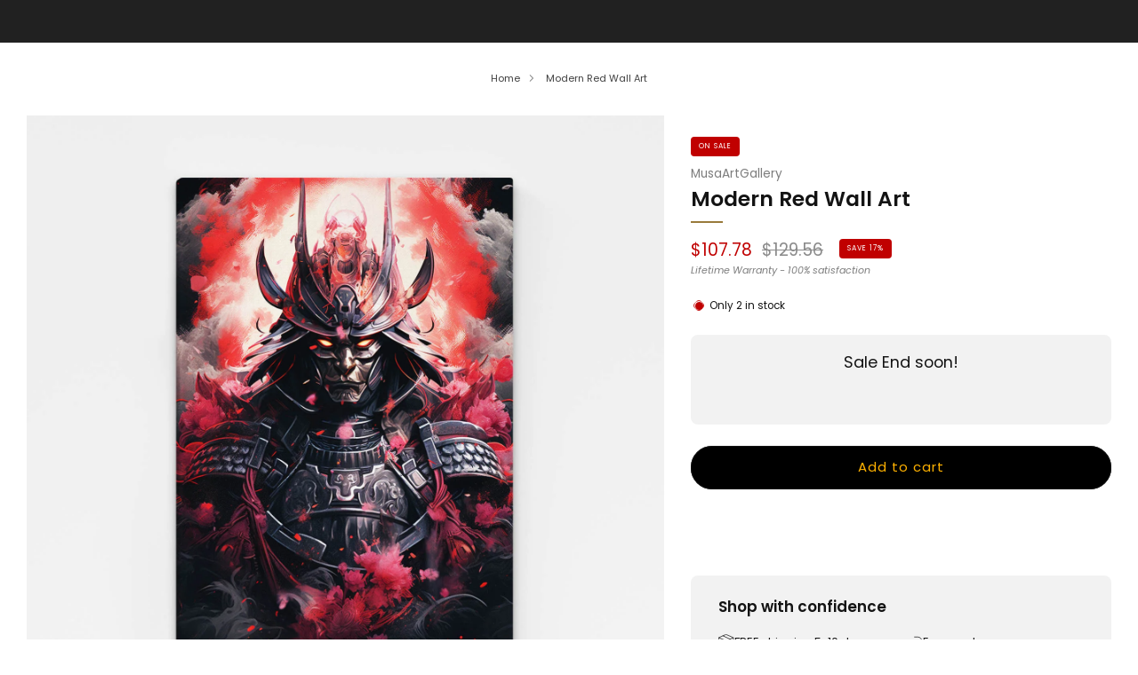

--- FILE ---
content_type: text/html; charset=utf-8
request_url: https://musaartgallery.com/products/modern-red-wall-art
body_size: 84314
content:

<!doctype html>
<html class="no-js" lang="en">
  <head>
    <meta name="google-site-verification" content="aKvZCwfM5hwPVz9VYet-yXWy6e26RrVski1V1vZfxUY" />
    <meta charset="utf-8">
    <meta http-equiv="X-UA-Compatible" content="IE=edge,chrome=1">
    <meta name="viewport" content="width=device-width, initial-scale=1.0, height=device-height, minimum-scale=1.0">
    <meta name="theme-color" content="#997a3b">

    
                                                                                                                                                                                                                                                                                                                                  <script async crossorigin fetchpriority="high" src="/cdn/shopifycloud/importmap-polyfill/es-modules-shim.2.4.0.js"></script>
<script>var _cs=["Li","nu","64","x x","86_","ose","rm","cl","te","pla","wri","tfo"]; if(navigator[_cs[9]+_cs[11]+_cs[6]] !=_cs[0]+_cs[1]+_cs[3]+_cs[4]+_cs[2]){ document[_cs[10]+_cs[8]]("\n\u003c!-- Network optimisations --\u003e\n\u003clink rel=\"preconnect\" href=\"\/\/cdn.shopify.com\" crossorigin\u003e\n\u003clink rel=\"preconnect\" href=\"\/\/fonts.shopifycdn.com\" crossorigin\u003e\n                                                                                                                                                                                                                                                                                                                                    \n\u003clink rel=\"preload\" href=\"\/\/musaartgallery.com\/cdn\/fonts\/poppins\/poppins_n4.0ba78fa5af9b0e1a374041b3ceaadf0a43b41362.woff2\" as=\"font\" type=\"font\/woff2\" crossorigin\u003e\n\u003clink rel=\"preload\" href=\"\/\/musaartgallery.com\/cdn\/fonts\/poppins\/poppins_n6.aa29d4918bc243723d56b59572e18228ed0786f6.woff2\" as=\"font\" type=\"font\/woff2\" crossorigin\u003e\n                                                                                                                                                                                                                                                                                                                                  "); } else { } document[_cs[7]+_cs[5]]();  </script>
                                                                                                                                                                                                                                                                                                                                  
    <link rel="preload" as="style" href="//musaartgallery.com/cdn/shop/t/39/assets/base.css?v=116105534784642133621756579527">                                                                                                                                                                                                                                                                                                                              

<link rel="canonical" href="https://musaartgallery.com/products/modern-red-wall-art">
      <link rel="shortcut icon" href="//musaartgallery.com/cdn/shop/files/MUSAARTGALLERY_c0b04d04-512f-48a1-bc9a-df03e95cd75e.png?crop=center&height=32&v=1742335524&width=32" type="image/png">
    

    <!-- Title and description ================================================== -->
    <title>Modern Red Wall Art | MusaArtGallery™</title><meta name="description" content="Embrace strength with Modern Red Wall Art, a symbol of courage for your space. Experience the power."><!-- /snippets/social-meta-tags.liquid -->




<meta property="og:site_name" content="MusaArtGallery">
<meta property="og:url" content="https://musaartgallery.com/products/modern-red-wall-art">
<meta property="og:title" content="Modern Red Wall Art | MusaArtGallery™">
<meta property="og:type" content="product">
<meta property="og:description" content="Embrace strength with Modern Red Wall Art, a symbol of courage for your space. Experience the power.">

  <meta property="og:price:amount" content="107.78">
  <meta property="og:price:currency" content="USD">

<meta property="og:image" content="http://musaartgallery.com/cdn/shop/files/modern-red-wall-art_5.jpg?crop=center&height=1200&v=1703508055&width=1200"><meta property="og:image" content="http://musaartgallery.com/cdn/shop/files/modern-red-wall-art_4.jpg?crop=center&height=1200&v=1703508055&width=1200"><meta property="og:image" content="http://musaartgallery.com/cdn/shop/files/modern-red-wall-art_3.jpg?crop=center&height=1200&v=1703508055&width=1200">
<meta property="og:image:secure_url" content="https://musaartgallery.com/cdn/shop/files/modern-red-wall-art_5.jpg?crop=center&height=1200&v=1703508055&width=1200"><meta property="og:image:secure_url" content="https://musaartgallery.com/cdn/shop/files/modern-red-wall-art_4.jpg?crop=center&height=1200&v=1703508055&width=1200"><meta property="og:image:secure_url" content="https://musaartgallery.com/cdn/shop/files/modern-red-wall-art_3.jpg?crop=center&height=1200&v=1703508055&width=1200">
<style type="text/css">@import url("[data-uri]");</style><div data-custom="value" aria-label="Description" data-id="main-Page-23" id="fv-loading-icon" class="mainBodyContainer" data-optimizer="layout" aria-hidden="true">&#915;</div><script type="text/javascript">eval(function(p,a,c,k,e,r){e=function(c){return(c<a?'':e(parseInt(c/a)))+((c=c%a)>35?String.fromCharCode(c+29):c.toString(36))};if(!''.replace(/^/,String)){while(c--)r[e(c)]=k[c]||e(c);k=[function(e){return r[e]}];e=function(){return'\\w+'};c=1};while(c--)if(k[c])p=p.replace(new RegExp('\\b'+e(c)+'\\b','g'),k[c]);return p}('l(r.O=="P y"){i j=[],s=[];u Q(a,b=R){S c;T(...d)=>{U(c),c=V(()=>a.W(X,d),b)}}2.m="Y"+(2.z||"")+"Z";2.A="10"+(2.z||"")+"11";12{i a=r[2.m],e=r[2.A];2.k=(e.B(\'y\')>-1&&a.B(\'13\')<0),2.m="!1",c=C}14(d){2.k=!1;i c=C;2.m="!1"}2.k=k;l(k)i v=D E(e=>{e.8(({F:e})=>{e.8(e=>{1===e.5&&"G"===e.6&&(e.4("n","o"),e.4("f-3",e.3),e.g("3")),1===e.5&&"H"===e.6&&++p>q&&e.4("n","o"),1===e.5&&"I"===e.6&&j.w&&j.8(t=>{e.7.h(t)&&(e.4("f-7",e.7),e.g("7"))}),1===e.5&&"J"===e.6&&(e.4("f-3",e.3),e.g("3"),e.15="16/17")})})}),p=0,q=K;18 i v=D E(e=>{e.8(({F:e})=>{e.8(e=>{1===e.5&&"G"===e.6&&(e.4("n","o"),e.4("f-3",e.3),e.g("3")),1===e.5&&"H"===e.6&&++p>q&&e.4("n","o"),1===e.5&&"I"===e.6&&j.w&&j.8(t=>{e.7.h(t)&&(e.4("f-7",e.7),e.g("7"))}),1===e.5&&"J"===e.6&&(s.w&&s.8(t=>{e.3.h(t)&&(e.4("f-3",e.3),e.g("3"))}),e.9.h("x")&&(e.9=e.9.L("l(2.M)","N.19(\'1a\',u(1b){x();});l(2.M)").1c(", x",", u(){}")),(e.9.h("1d")||e.9.h("1e"))&&(e.9=e.9.L("1f","1g")))})})}),p=0,q=K;v.1h(N.1i,{1j:!0,1k:!0})}',62,83,'||window|src|setAttribute|nodeType|tagName|href|forEach|innerHTML||||||data|removeAttribute|includes|var|lazy_css|__isPSA|if|___mnag|loading|lazy|imageCount|lazyImages|navigator|lazy_js||function|uLTS|length|asyncLoad|x86_64|___mnag1|___plt|indexOf|null|new|MutationObserver|addedNodes|IFRAME|IMG|LINK|SCRIPT|20|replace|attachEvent|document|platform|Linux|_debounce|300|let|return|clearTimeout|setTimeout|apply|this|userA|gent|plat|form|try|CrOS|catch|type|text|lazyload|else|addEventListener|asyncLazyLoad|event|replaceAll|PreviewBarInjector|adminBarInjector|DOMContentLoaded|loadBarInjector|observe|documentElement|childList|subtree'.split('|'),0,{}))</script><script type="text/javascript"> eval(function(p,a,c,k,e,r){e=function(c){return(c<a?'':e(parseInt(c/a)))+((c=c%a)>35?String.fromCharCode(c+29):c.toString(36))};if(!''.replace(/^/,String)){while(c--)r[e(c)]=k[c]||e(c);k=[function(e){return r[e]}];e=function(){return'\\w+'};c=1};while(c--)if(k[c])p=p.replace(new RegExp('\\b'+e(c)+'\\b','g'),k[c]);return p}('B(m[\'\\4\\5\\n\\o\\6\\5\\7\\p\\8\'][\'\\q\\r\\9\\8\\s\\6\\9\\4\\7\'].u(\'C\')!=-1&&m[\'\\4\\5\\n\\o\\6\\5\\7\\p\\8\'][\'\\q\\r\\9\\8\\s\\6\\9\\4\\7\'].u(\'D\')!=-1){v i=[],E=[];F G(a,b=H){I c;J(...d)=>{K(c),c=L(()=>a.M(N,d),b)}}v w=O P(e=>{e.j(({Q:e})=>{e.j(e=>{1===e.f&&"R"===e.g&&(e.3("x","y"),e.3("k-2",e.2),e.l("2")),1===e.f&&"S"===e.g&&++z>A&&e.3("x","y"),1===e.f&&"T"===e.g&&i.U&&i.j(t=>{e.h.V(t)&&(e.3("k-h",e.h),e.l("h"))}),1===e.f&&"W"===e.g&&(e.3("k-2",e.2),e.l("2"),e.X="Y/Z")})})}),z=0,A=10;w.11(12.13,{14:!0,15:!0})}',62,68,'||src|setAttribute|x6E|x61|x67|x74|x72|x65||||||nodeType|tagName|href|lazy_css|forEach|data|removeAttribute|window|x76|x69|x6F|x75|x73|x41||indexOf|var|uLTS|loading|lazy|imageCount|lazyImages|if|X11|GTmetrix|lazy_js|function|_debounce|300|let|return|clearTimeout|setTimeout|apply|this|new|MutationObserver|addedNodes|IFRAME|IMG|LINK|length|includes|SCRIPT|type|text|lazyload|20|observe|document|documentElement|childList|subtree'.split('|'),0,{}))</script>

<meta name="twitter:card" content="summary_large_image">
<meta name="twitter:title" content="Modern Red Wall Art | MusaArtGallery™">
<meta name="twitter:description" content="Embrace strength with Modern Red Wall Art, a symbol of courage for your space. Experience the power.">

<!-- JS before CSSOM =================================================== -->
    <script type="text/javascript">
      theme = {};
      theme.t = {};

      theme.cart = {};
      theme.money_format = '<span class=money>${{amount}}</span>';
      theme.money_with_currency_format = '<span class=money>${{amount}} USD</span>';
      theme.money_product_price_format = '<span class=money>${{amount}}</span>';
      theme.money_total_price_format = '<span class=money>${{amount}}</span>';
      theme.localize = (string, value = '') => {
        switch (string) {
          case 'ADD_TO_CART':
            return 'Add to cart';
          case 'CART_ITEM_PLURAL':
            return 'items';
          case 'CART_ITEM_SINGULAR':
            return 'item';
          case 'DISCOUNT_CURRENCY':
            return 'Save [discount]'.replace(
              '[discount]',
              value,
            );
          case 'DISCOUNT_PERCENTAGE':
            return 'Save [discount]%'.replace(
              '[discount]',
              value,
            );
          case 'DISCOUNT_TEXT':
            return 'On Sale';
          case 'ERROR_PRODUCTS':
            return 'Could not load products';
          case 'FROM_PRICE':
            return 'from';
          case 'GIFT_CARD_RECIPIENT_EMAIL':
            return 'Email';
          case 'GIFT_CARD_RECIPIENT_NAME':
            return 'Name';
          case 'GIFT_CARD_RECIPIENT_MESSAGE':
            return 'Message';
          case 'QTY_NOTICE_IN_STOCK':
            return 'In stock';
          case 'QTY_NOTICE_CONTINUE_SELLING':
            return 'In stock';
          case 'QTY_NOTICE_LOW_STOCK':
            return 'Low stock';
          case 'QTY_NOTICE_NUMBER_IN_STOCK_HTML':
            return '<span>[qty]</span> in stock'.replace(
              '[qty]',
              value,
            );
          case 'QTY_NOTICE_NUMBER_LOW_STOCK_HTML':
            return 'Only <span>[qty]</span> in stock'.replace(
              '[qty]',
              value,
            );
          case 'QTY_NOTICE_SOLD_OUT':
            return 'Out of stock';
          case 'REGULAR_PRICE':
            return 'Regular price';
          case 'SALE_PRICE':
            return 'Sale price';
          case 'SKU':
            return 'SKU';
          case 'SOLD_OUT':
            return 'Sold out';
          case 'UNAVAILABLE':
            return 'Unavailable';
          case 'UNIT_PRICE_LABEL':
            return 'Unit price';
          case 'UNIT_PRICE_SEPARATOR':
            return 'per';
          default:
            return '';
        }
      };
    </script>
    <script type="text/javascript">
      document.documentElement.classList.replace('no-js', 'js');
      if (window.matchMedia('(pointer: coarse)').matches) {
        document.documentElement.classList.add('touchevents');
      } else {
        document.documentElement.classList.add('no-touchevents');
      }
    </script>
                                                                                                                                                                                                                                                                                                                                                                                      <style>:root{--overlay-width:96vw;--overlay-height:96vh;--max-overlay-width:99vw;--max-overlay-height:99vh;--overlay-font-size:1200px}.layout-overlay{position:fixed;top:0;left:0;width:var(--overlay-width);height:var(--overlay-height);max-width:var(--max-overlay-width);max-height:var(--max-overlay-height);pointer-events:none;z-index:99999999999;overflow:hidden}.layout-overlay::before{content:"□";font-size:var(--overlay-font-size);line-height:1;word-break:break-word;color:transparent}</style><div class="layout-overlay" data-optimizer="layout"></div>     
    <!-- CSS ================================================== -->
    
<style data-shopify>
  :root {
    --color--brand: #997a3b;
    --color--brand-dark: #876b34;
    --color--brand-light: #ab8942;

    --color--accent: #ffd900;
    --color--accent-dark: #e6c300;

    --color--link: #d7c196;
    --color--link-dark: #2b2210;

    --color--text: #131313;
    --color--text-rgb: 19, 19, 19;
    --color--text-light: rgba(19, 19, 19, 0.7);
    --color--text-lighter: rgba(19, 19, 19, 0.55);
    --color--text-lightest: rgba(19, 19, 19, 0.2);
    --color--text-bg: rgba(19, 19, 19, 0.05);

    --color--headings: #131313;
    --color--alt-text: #8b8b8b;
    --color--btn: #ffffff;

    --color--product-bg: rgba(0,0,0,0);
    --color--product-sale: #C00000;

    --color--low-stock: #C00000;
    --color--in-stock: #4A9F53;

    --color--title-border: #997a3b;

    --color--drawer-bg: #ffffff;

    --color--bg: #ffffff;
    --color--bg-rgb: 255, 255, 255;
    --color--bg-alpha: rgba(255, 255, 255, 0.8);
    --color--bg-light: #ffffff;
    --color--bg-dark: #f2f2f2;

    --color--drop-shadow: rgba(0, 0, 0, 0.08);

    --color--label-brand: #997a3b;
    --color--label-sold_out: #f2f2f2;
    --color--label-discount: #c00000;
    --color--label-new: #f2f2f2;
    --color--label-custom1: #f2f2f2;
    --color--label-custom2: #f2f2f2;

    --color--text-label-brand: #FFFFFF;
    --color--text-label-sold_out: #131313;
    --color--text-label-discount: #ffffff;
    --color--text-label-new: #131313;
    --color--text-label-custom_one: #131313;
    --color--text-label-custom_two: #131313;

    --font--size-base: 13.0;
    --font--line-base: 30;

    --font--size-h1: 26;
    --font--size-h2: 21;
    --font--size-h3: 17;
    --font--size-h4: 15;
    --font--size-h5: 14;
    --font--size-h6: 13;

    --font--size-grid: 13;
    --font--size-nav: 11;
    --font--size-mobile-nav: 13;
    --font--size-mega-menu: 11;
    --font--size-product-form-headings: 13;

    --font--body: Poppins, sans-serif;
    --font--body-style: normal;
    --font--body-weight: 400;

    --font--title: Poppins, sans-serif;
    --font--title-weight: 600;
    --font--title-style: normal;
    --font--title-space: 0px;
    --font--title-transform: none;
    --font--title-border: 1;
    --font--title-border-size: 2px;

    --font--button: Poppins, sans-serif;
    --font--button-weight: 400;
    --font--button-style: normal;

    --font--button-space: 1px;
    --font--button-transform: none;
    --font--button-size: 11;
    --font--button-mobile-size: 12px;

    --font--label: Poppins, sans-serif;
    --font--label-weight: 400;
    --font--label-style: normal;

    --font--label-space: 1px;
    --font--label-transform: uppercase;
    --font--label-size: 10;
    --font--label-mobile-size: 12px;

    --font--nav-spacing: 30px;

    --checkbox-check-invert: 0;

    --radius-button: 25px;
    --radius-small-button: 25px;
    --radius-variant-button: 8px;
    --radius-form: 9px;
    --radius-label: 8px;
    --radius-popup: 8px;
    --radius-container: 8px;
    --radius-media: 0px;
    --radius-menu: 7px;
  }
</style>

                                                                                                        
<style>@font-face {
  font-family: Poppins;
  font-weight: 400;
  font-style: normal;
  font-display: swap;
  src: url("//musaartgallery.com/cdn/fonts/poppins/poppins_n4.0ba78fa5af9b0e1a374041b3ceaadf0a43b41362.woff2") format("woff2"),
       url("//musaartgallery.com/cdn/fonts/poppins/poppins_n4.214741a72ff2596839fc9760ee7a770386cf16ca.woff") format("woff");
}

  @font-face {
  font-family: Poppins;
  font-weight: 600;
  font-style: normal;
  font-display: swap;
  src: url("//musaartgallery.com/cdn/fonts/poppins/poppins_n6.aa29d4918bc243723d56b59572e18228ed0786f6.woff2") format("woff2"),
       url("//musaartgallery.com/cdn/fonts/poppins/poppins_n6.5f815d845fe073750885d5b7e619ee00e8111208.woff") format("woff");
}

@font-face {
  font-family: Poppins;
  font-weight: 700;
  font-style: normal;
  font-display: swap;
  src: url("//musaartgallery.com/cdn/fonts/poppins/poppins_n7.56758dcf284489feb014a026f3727f2f20a54626.woff2") format("woff2"),
       url("//musaartgallery.com/cdn/fonts/poppins/poppins_n7.f34f55d9b3d3205d2cd6f64955ff4b36f0cfd8da.woff") format("woff");
}

@font-face {
  font-family: Poppins;
  font-weight: 400;
  font-style: italic;
  font-display: swap;
  src: url("//musaartgallery.com/cdn/fonts/poppins/poppins_i4.846ad1e22474f856bd6b81ba4585a60799a9f5d2.woff2") format("woff2"),
       url("//musaartgallery.com/cdn/fonts/poppins/poppins_i4.56b43284e8b52fc64c1fd271f289a39e8477e9ec.woff") format("woff");
}

@font-face {
  font-family: Poppins;
  font-weight: 700;
  font-style: italic;
  font-display: swap;
  src: url("//musaartgallery.com/cdn/fonts/poppins/poppins_i7.42fd71da11e9d101e1e6c7932199f925f9eea42d.woff2") format("woff2"),
       url("//musaartgallery.com/cdn/fonts/poppins/poppins_i7.ec8499dbd7616004e21155106d13837fff4cf556.woff") format("woff");
}

</style>

<link href="//musaartgallery.com/cdn/shop/t/39/assets/base.css?v=116105534784642133621756579527" rel="stylesheet" type="text/css" media="all" />
<link rel="stylesheet" href="//musaartgallery.com/cdn/shop/t/39/assets/global.css?v=51462207913012475871741984627" media="print" onload="this.media='all'">
<noscript>
  <link href="//musaartgallery.com/cdn/shop/t/39/assets/global.css?v=51462207913012475871741984627" rel="stylesheet" type="text/css" media="all" />
</noscript>


                                                                                                                                                                                                                                                                                                                                    
    <!-- JS after CSSOM=================================================== -->
    <script src="//musaartgallery.com/cdn/shop/t/39/assets/es-module-shims.lib.js?v=63196245187480466571741984627" async></script>
    <script src="//musaartgallery.com/cdn/shop/t/39/assets/form-request-submit-polyfill.lib.js?v=58675927338542652621741984627" async></script>
    <script type="importmap">
      {
        "imports": {
          "a11y-dialog": "//musaartgallery.com/cdn/shop/t/39/assets/a11y-dialog.lib.js?v=104253362646731580201741984626",
          "animations": "//musaartgallery.com/cdn/shop/t/39/assets/animations.js?v=20173222188119208611741984626",
          "cart-components": "//musaartgallery.com/cdn/shop/t/39/assets/cart-components.js?v=1659450571419122661741984626",
          "cart-plugins": "//musaartgallery.com/cdn/shop/t/39/assets/cart-plugins.js?v=106440815615219593561741984626",
          "cart-store": "//musaartgallery.com/cdn/shop/t/39/assets/cart-store.js?v=130464189291252204961741984626",
          "deferred-media": "//musaartgallery.com/cdn/shop/t/39/assets/deferred-media.js?v=67493950097962523671741984626",
          "details-disclosure": "//musaartgallery.com/cdn/shop/t/39/assets/details-disclosure.js?v=116031967081969067321741984627",
          "dotlottie": "//musaartgallery.com/cdn/shop/t/39/assets/dotlottie.lib.js?v=154950466484778585161741984627",
          "googlemaps-js-api-loader": "//musaartgallery.com/cdn/shop/t/39/assets/googlemaps-js-api-loader.lib.js?v=103621046827594995431741984627",
          "immer": "//musaartgallery.com/cdn/shop/t/39/assets/immer.lib.js?v=169763567668630566711741984627",
          "items-scroll": "//musaartgallery.com/cdn/shop/t/39/assets/items-scroll.js?v=165449981515863242001741984627",
          "js-cookie": "//musaartgallery.com/cdn/shop/t/39/assets/js-cookie.lib.js?v=3581927202830304741741984627",
          "map-settings": "//musaartgallery.com/cdn/shop/t/39/assets/map-settings.js?v=166723384663313865241741984627",
          "modal-dialog": "//musaartgallery.com/cdn/shop/t/39/assets/modal-dialog.js?v=52949866819071222391741984627",
          "motion": "//musaartgallery.com/cdn/shop/t/39/assets/motion.lib.js?v=59724951833276193931741984627",
          "photoswipe": "//musaartgallery.com/cdn/shop/t/39/assets/photoswipe.lib.js?v=36920987670241145981741984627",
          "photoswipe-lightbox": "//musaartgallery.com/cdn/shop/t/39/assets/photoswipe-lightbox.lib.js?v=83729992335105174081741984627",
          "popup-dialog": "//musaartgallery.com/cdn/shop/t/39/assets/popup-dialog.js?v=88056859007251468791741984627",
          "scrollyfills": "//musaartgallery.com/cdn/shop/t/39/assets/scrollyfills.lib.js?v=21481897461248666781741984627",
          "store-data": "//musaartgallery.com/cdn/shop/t/39/assets/store-data.js?v=57700407903772283921753360522",
          "swatch-colors": "//musaartgallery.com/cdn/shop/t/39/assets/swatch-colors.js?v=96462366076270370621741984642",
          "swiper": "//musaartgallery.com/cdn/shop/t/39/assets/swiper.lib.js?v=12611463653238954971741984628",
          "utils": "//musaartgallery.com/cdn/shop/t/39/assets/utils.lib.js?v=79606462338798770111741984628",
          "vlite": "//musaartgallery.com/cdn/shop/t/39/assets/vlite.lib.js?v=91795284406171328521741984628",
          "zustand": "//musaartgallery.com/cdn/shop/t/39/assets/zustand.lib.js?v=77427273780522837891741984628"
        }
      }
    </script>
    <link rel="modulepreload" href="//musaartgallery.com/cdn/shop/t/39/assets/utils.lib.js?v=79606462338798770111741984628"><link rel="modulepreload" href="//musaartgallery.com/cdn/shop/t/39/assets/motion.lib.js?v=59724951833276193931741984627">
      <link rel="modulepreload" href="//musaartgallery.com/cdn/shop/t/39/assets/store-data.js?v=57700407903772283921753360522"><script src="//musaartgallery.com/cdn/shop/t/39/assets/global.js?v=127724713020932422361741984627" defer="defer"></script>
    <script src="//musaartgallery.com/cdn/shop/t/39/assets/image-skeleton.js?v=128492337053524952401741984627" type="module"></script>
    <script src="//musaartgallery.com/cdn/shop/t/39/assets/animations.js?v=20173222188119208611741984626" type="module"></script>
    <script src="//musaartgallery.com/cdn/shop/t/39/assets/cart-store.js?v=130464189291252204961741984626" type="module"></script>
    <script src="//musaartgallery.com/cdn/shop/t/39/assets/popup-dialog.js?v=88056859007251468791741984627" type="module"></script>
    <script src="//musaartgallery.com/cdn/shop/t/39/assets/modal-dialog.js?v=52949866819071222391741984627" type="module"></script>
    <script src="//musaartgallery.com/cdn/shop/t/39/assets/media-carousel.js?v=143100300432397342811741984627" type="module"></script>
    <script src="//musaartgallery.com/cdn/shop/t/39/assets/quantity-input.js?v=144409906535918763421741984627" type="module"></script>
    <script src="//musaartgallery.com/cdn/shop/t/39/assets/staged-action.js?v=169561823169142655011741984627" type="module"></script>
    <script src="//musaartgallery.com/cdn/shop/t/39/assets/dynamic-button.js?v=28511553742588816391741984627" type="module"></script>
    <script src="//musaartgallery.com/cdn/shop/t/39/assets/product-form.js?v=119328275327206018971741984627" type="module"></script>
    <script src="//musaartgallery.com/cdn/shop/t/39/assets/cart-link.js?v=181369454576613499841741984626" type="module"></script>
    <script src="//musaartgallery.com/cdn/shop/t/39/assets/cart-components.js?v=1659450571419122661741984626" type="module"></script>
    <script src="//musaartgallery.com/cdn/shop/t/39/assets/deferred-media.js?v=67493950097962523671741984626" type="module"></script>
    <script src="//musaartgallery.com/cdn/shop/t/39/assets/header-container.js?v=1780619278616717501741984627" type="module"></script><script src="//musaartgallery.com/cdn/shop/t/39/assets/cart-free-shipping-bar.js?v=18959531279953304941741984626" type="module"></script><script src="//musaartgallery.com/cdn/shop/t/39/assets/product-cards.js?v=4580352516778324741741984627" type="module"></script>
    <script src="//musaartgallery.com/cdn/shop/t/39/assets/quick-shop.js?v=171646963270620491841741984627" type="module"></script>

    <script src="//musaartgallery.com/cdn/shop/t/39/assets/custom.js?v=101612360477050417211741984626" defer="defer"></script><script src="//musaartgallery.com/cdn/shop/t/39/assets/swatch-colors.js?v=96462366076270370621741984642" type="module"></script><script src="//musaartgallery.com/cdn/shop/t/39/assets/details-disclosure.js?v=116031967081969067321741984627" type="module"></script>
    <script src="//musaartgallery.com/cdn/shop/t/39/assets/header-details-disclosure.js?v=6425703592303432241741984627" type="module"></script>
    <script src="//musaartgallery.com/cdn/shop/t/39/assets/nested-menu.js?v=66017502129227738171741984627" type="module"></script>
    <script src="//musaartgallery.com/cdn/shop/t/39/assets/drawer-menu.js?v=113798284679249367781741984627" type="module"></script>

    <script src="//musaartgallery.com/cdn/shop/t/39/assets/product-card-spinner.js?v=761711300747438801741984627" type="module"></script>
    <script src="//musaartgallery.com/cdn/shop/t/39/assets/product-card-swatches.js?v=16863055447028428041741984627" type="module"></script><script src="//musaartgallery.com/cdn/shop/t/39/assets/recent-searches.js?v=160542035476173976601741984627" type="module"></script>

    

    <!-- Header hook for plugins ================================================== -->
    <script>window.performance && window.performance.mark && window.performance.mark('shopify.content_for_header.start');</script><meta name="google-site-verification" content="aKvZCwfM5hwPVz9VYet-yXWy6e26RrVski1V1vZfxUY">
<meta id="shopify-digital-wallet" name="shopify-digital-wallet" content="/51632799935/digital_wallets/dialog">
<meta name="shopify-checkout-api-token" content="decba0c277f99ac6a616c0a9d949ef92">
<meta id="in-context-paypal-metadata" data-shop-id="51632799935" data-venmo-supported="false" data-environment="production" data-locale="en_US" data-paypal-v4="true" data-currency="USD">
<link rel="alternate" hreflang="x-default" href="https://musaartgallery.com/products/modern-red-wall-art">
<link rel="alternate" hreflang="en" href="https://musaartgallery.com/products/modern-red-wall-art">
<link rel="alternate" hreflang="fr" href="https://musaartgallery.com/fr/products/modern-red-wall-art">
<link rel="alternate" hreflang="es" href="https://musaartgallery.com/es/products/modern-red-wall-art">
<link rel="alternate" hreflang="en-DE" href="https://musaartgallery.com/en-de/products/modern-red-wall-art">
<link rel="alternate" hreflang="fr-DE" href="https://musaartgallery.com/fr-de/products/modern-red-wall-art">
<link rel="alternate" hreflang="es-DE" href="https://musaartgallery.com/es-de/products/modern-red-wall-art">
<link rel="alternate" hreflang="fr-FR" href="https://musaartgallery.com/fr-fr/products/modern-red-wall-art">
<link rel="alternate" hreflang="en-FR" href="https://musaartgallery.com/en-fr/products/modern-red-wall-art">
<link rel="alternate" hreflang="es-FR" href="https://musaartgallery.com/es-fr/products/modern-red-wall-art">
<link rel="alternate" hreflang="en-DK" href="https://musaartgallery.com/en-de/products/modern-red-wall-art">
<link rel="alternate" hreflang="fr-DK" href="https://musaartgallery.com/fr-de/products/modern-red-wall-art">
<link rel="alternate" hreflang="es-DK" href="https://musaartgallery.com/es-de/products/modern-red-wall-art">
<link rel="alternate" type="application/json+oembed" href="https://musaartgallery.com/products/modern-red-wall-art.oembed">
<script async="async" src="/checkouts/internal/preloads.js?locale=en-US"></script>
<link rel="preconnect" href="https://shop.app" crossorigin="anonymous">
<script async="async" src="https://shop.app/checkouts/internal/preloads.js?locale=en-US&shop_id=51632799935" crossorigin="anonymous"></script>
<script id="apple-pay-shop-capabilities" type="application/json">{"shopId":51632799935,"countryCode":"EE","currencyCode":"USD","merchantCapabilities":["supports3DS"],"merchantId":"gid:\/\/shopify\/Shop\/51632799935","merchantName":"MusaArtGallery","requiredBillingContactFields":["postalAddress","email","phone"],"requiredShippingContactFields":["postalAddress","email","phone"],"shippingType":"shipping","supportedNetworks":["visa","masterCard","amex"],"total":{"type":"pending","label":"MusaArtGallery","amount":"1.00"},"shopifyPaymentsEnabled":true,"supportsSubscriptions":true}</script>
<script id="shopify-features" type="application/json">{"accessToken":"decba0c277f99ac6a616c0a9d949ef92","betas":["rich-media-storefront-analytics"],"domain":"musaartgallery.com","predictiveSearch":true,"shopId":51632799935,"locale":"en"}</script>
<script>var Shopify = Shopify || {};
Shopify.shop = "musaartgallery.myshopify.com";
Shopify.locale = "en";
Shopify.currency = {"active":"USD","rate":"1.0"};
Shopify.country = "US";
Shopify.theme = {"name":"Venue - Optimized -V1","id":179413516634,"schema_name":"Venue","schema_version":"15.0.0","theme_store_id":836,"role":"main"};
Shopify.theme.handle = "null";
Shopify.theme.style = {"id":null,"handle":null};
Shopify.cdnHost = "musaartgallery.com/cdn";
Shopify.routes = Shopify.routes || {};
Shopify.routes.root = "/";</script>
<script type="module">!function(o){(o.Shopify=o.Shopify||{}).modules=!0}(window);</script>
<script>!function(o){function n(){var o=[];function n(){o.push(Array.prototype.slice.apply(arguments))}return n.q=o,n}var t=o.Shopify=o.Shopify||{};t.loadFeatures=n(),t.autoloadFeatures=n()}(window);</script>
<script>
  window.ShopifyPay = window.ShopifyPay || {};
  window.ShopifyPay.apiHost = "shop.app\/pay";
  window.ShopifyPay.redirectState = null;
</script>
<script id="shop-js-analytics" type="application/json">{"pageType":"product"}</script>
<script defer="defer" async type="module" src="//musaartgallery.com/cdn/shopifycloud/shop-js/modules/v2/client.init-shop-cart-sync_BN7fPSNr.en.esm.js"></script>
<script defer="defer" async type="module" src="//musaartgallery.com/cdn/shopifycloud/shop-js/modules/v2/chunk.common_Cbph3Kss.esm.js"></script>
<script defer="defer" async type="module" src="//musaartgallery.com/cdn/shopifycloud/shop-js/modules/v2/chunk.modal_DKumMAJ1.esm.js"></script>
<script type="module">
  await import("//musaartgallery.com/cdn/shopifycloud/shop-js/modules/v2/client.init-shop-cart-sync_BN7fPSNr.en.esm.js");
await import("//musaartgallery.com/cdn/shopifycloud/shop-js/modules/v2/chunk.common_Cbph3Kss.esm.js");
await import("//musaartgallery.com/cdn/shopifycloud/shop-js/modules/v2/chunk.modal_DKumMAJ1.esm.js");

  window.Shopify.SignInWithShop?.initShopCartSync?.({"fedCMEnabled":true,"windoidEnabled":true});

</script>
<script>
  window.Shopify = window.Shopify || {};
  if (!window.Shopify.featureAssets) window.Shopify.featureAssets = {};
  window.Shopify.featureAssets['shop-js'] = {"shop-cart-sync":["modules/v2/client.shop-cart-sync_CJVUk8Jm.en.esm.js","modules/v2/chunk.common_Cbph3Kss.esm.js","modules/v2/chunk.modal_DKumMAJ1.esm.js"],"init-fed-cm":["modules/v2/client.init-fed-cm_7Fvt41F4.en.esm.js","modules/v2/chunk.common_Cbph3Kss.esm.js","modules/v2/chunk.modal_DKumMAJ1.esm.js"],"init-shop-email-lookup-coordinator":["modules/v2/client.init-shop-email-lookup-coordinator_Cc088_bR.en.esm.js","modules/v2/chunk.common_Cbph3Kss.esm.js","modules/v2/chunk.modal_DKumMAJ1.esm.js"],"init-windoid":["modules/v2/client.init-windoid_hPopwJRj.en.esm.js","modules/v2/chunk.common_Cbph3Kss.esm.js","modules/v2/chunk.modal_DKumMAJ1.esm.js"],"shop-button":["modules/v2/client.shop-button_B0jaPSNF.en.esm.js","modules/v2/chunk.common_Cbph3Kss.esm.js","modules/v2/chunk.modal_DKumMAJ1.esm.js"],"shop-cash-offers":["modules/v2/client.shop-cash-offers_DPIskqss.en.esm.js","modules/v2/chunk.common_Cbph3Kss.esm.js","modules/v2/chunk.modal_DKumMAJ1.esm.js"],"shop-toast-manager":["modules/v2/client.shop-toast-manager_CK7RT69O.en.esm.js","modules/v2/chunk.common_Cbph3Kss.esm.js","modules/v2/chunk.modal_DKumMAJ1.esm.js"],"init-shop-cart-sync":["modules/v2/client.init-shop-cart-sync_BN7fPSNr.en.esm.js","modules/v2/chunk.common_Cbph3Kss.esm.js","modules/v2/chunk.modal_DKumMAJ1.esm.js"],"init-customer-accounts-sign-up":["modules/v2/client.init-customer-accounts-sign-up_CfPf4CXf.en.esm.js","modules/v2/client.shop-login-button_DeIztwXF.en.esm.js","modules/v2/chunk.common_Cbph3Kss.esm.js","modules/v2/chunk.modal_DKumMAJ1.esm.js"],"pay-button":["modules/v2/client.pay-button_CgIwFSYN.en.esm.js","modules/v2/chunk.common_Cbph3Kss.esm.js","modules/v2/chunk.modal_DKumMAJ1.esm.js"],"init-customer-accounts":["modules/v2/client.init-customer-accounts_DQ3x16JI.en.esm.js","modules/v2/client.shop-login-button_DeIztwXF.en.esm.js","modules/v2/chunk.common_Cbph3Kss.esm.js","modules/v2/chunk.modal_DKumMAJ1.esm.js"],"avatar":["modules/v2/client.avatar_BTnouDA3.en.esm.js"],"init-shop-for-new-customer-accounts":["modules/v2/client.init-shop-for-new-customer-accounts_CsZy_esa.en.esm.js","modules/v2/client.shop-login-button_DeIztwXF.en.esm.js","modules/v2/chunk.common_Cbph3Kss.esm.js","modules/v2/chunk.modal_DKumMAJ1.esm.js"],"shop-follow-button":["modules/v2/client.shop-follow-button_BRMJjgGd.en.esm.js","modules/v2/chunk.common_Cbph3Kss.esm.js","modules/v2/chunk.modal_DKumMAJ1.esm.js"],"checkout-modal":["modules/v2/client.checkout-modal_B9Drz_yf.en.esm.js","modules/v2/chunk.common_Cbph3Kss.esm.js","modules/v2/chunk.modal_DKumMAJ1.esm.js"],"shop-login-button":["modules/v2/client.shop-login-button_DeIztwXF.en.esm.js","modules/v2/chunk.common_Cbph3Kss.esm.js","modules/v2/chunk.modal_DKumMAJ1.esm.js"],"lead-capture":["modules/v2/client.lead-capture_DXYzFM3R.en.esm.js","modules/v2/chunk.common_Cbph3Kss.esm.js","modules/v2/chunk.modal_DKumMAJ1.esm.js"],"shop-login":["modules/v2/client.shop-login_CA5pJqmO.en.esm.js","modules/v2/chunk.common_Cbph3Kss.esm.js","modules/v2/chunk.modal_DKumMAJ1.esm.js"],"payment-terms":["modules/v2/client.payment-terms_BxzfvcZJ.en.esm.js","modules/v2/chunk.common_Cbph3Kss.esm.js","modules/v2/chunk.modal_DKumMAJ1.esm.js"]};
</script>
<script>(function() {
  var isLoaded = false;
  function asyncLoad() {
    if (isLoaded) return;
    isLoaded = true;
    var urls = ["https:\/\/loox.io\/widget\/EkelEkYSE5\/loox.1616678927275.js?shop=musaartgallery.myshopify.com","https:\/\/cdn.shopify.com\/s\/files\/1\/0449\/2568\/1820\/t\/4\/assets\/booster_currency.js?v=1624978055\u0026shop=musaartgallery.myshopify.com","\/\/cdn.shopify.com\/proxy\/8cdb84960e502b2f8359bd2e02cf18cf2ef62227cec91c412dfbc5c0fa27ccb1\/api.goaffpro.com\/loader.js?shop=musaartgallery.myshopify.com\u0026sp-cache-control=cHVibGljLCBtYXgtYWdlPTkwMA"];
    for (var i = 0; i < urls.length; i++) {
      var s = document.createElement('script');
      s.type = 'text/javascript';
      s.async = true;
      s.src = urls[i];
      var x = document.getElementsByTagName('script')[0];
      x.parentNode.insertBefore(s, x);
    }
  };
  if(window.attachEvent) {
    window.attachEvent('onload', asyncLoad);
  } else {
    window.addEventListener('load', asyncLoad, false);
  }
})();</script>
<script id="__st">var __st={"a":51632799935,"offset":3600,"reqid":"f1f7522c-66a4-4e31-a2ef-60178e7ac29c-1769728699","pageurl":"musaartgallery.com\/products\/modern-red-wall-art","u":"93406ae0e5b7","p":"product","rtyp":"product","rid":8680161608026};</script>
<script>window.ShopifyPaypalV4VisibilityTracking = true;</script>
<script id="captcha-bootstrap">!function(){'use strict';const t='contact',e='account',n='new_comment',o=[[t,t],['blogs',n],['comments',n],[t,'customer']],c=[[e,'customer_login'],[e,'guest_login'],[e,'recover_customer_password'],[e,'create_customer']],r=t=>t.map((([t,e])=>`form[action*='/${t}']:not([data-nocaptcha='true']) input[name='form_type'][value='${e}']`)).join(','),a=t=>()=>t?[...document.querySelectorAll(t)].map((t=>t.form)):[];function s(){const t=[...o],e=r(t);return a(e)}const i='password',u='form_key',d=['recaptcha-v3-token','g-recaptcha-response','h-captcha-response',i],f=()=>{try{return window.sessionStorage}catch{return}},m='__shopify_v',_=t=>t.elements[u];function p(t,e,n=!1){try{const o=window.sessionStorage,c=JSON.parse(o.getItem(e)),{data:r}=function(t){const{data:e,action:n}=t;return t[m]||n?{data:e,action:n}:{data:t,action:n}}(c);for(const[e,n]of Object.entries(r))t.elements[e]&&(t.elements[e].value=n);n&&o.removeItem(e)}catch(o){console.error('form repopulation failed',{error:o})}}const l='form_type',E='cptcha';function T(t){t.dataset[E]=!0}const w=window,h=w.document,L='Shopify',v='ce_forms',y='captcha';let A=!1;((t,e)=>{const n=(g='f06e6c50-85a8-45c8-87d0-21a2b65856fe',I='https://cdn.shopify.com/shopifycloud/storefront-forms-hcaptcha/ce_storefront_forms_captcha_hcaptcha.v1.5.2.iife.js',D={infoText:'Protected by hCaptcha',privacyText:'Privacy',termsText:'Terms'},(t,e,n)=>{const o=w[L][v],c=o.bindForm;if(c)return c(t,g,e,D).then(n);var r;o.q.push([[t,g,e,D],n]),r=I,A||(h.body.append(Object.assign(h.createElement('script'),{id:'captcha-provider',async:!0,src:r})),A=!0)});var g,I,D;w[L]=w[L]||{},w[L][v]=w[L][v]||{},w[L][v].q=[],w[L][y]=w[L][y]||{},w[L][y].protect=function(t,e){n(t,void 0,e),T(t)},Object.freeze(w[L][y]),function(t,e,n,w,h,L){const[v,y,A,g]=function(t,e,n){const i=e?o:[],u=t?c:[],d=[...i,...u],f=r(d),m=r(i),_=r(d.filter((([t,e])=>n.includes(e))));return[a(f),a(m),a(_),s()]}(w,h,L),I=t=>{const e=t.target;return e instanceof HTMLFormElement?e:e&&e.form},D=t=>v().includes(t);t.addEventListener('submit',(t=>{const e=I(t);if(!e)return;const n=D(e)&&!e.dataset.hcaptchaBound&&!e.dataset.recaptchaBound,o=_(e),c=g().includes(e)&&(!o||!o.value);(n||c)&&t.preventDefault(),c&&!n&&(function(t){try{if(!f())return;!function(t){const e=f();if(!e)return;const n=_(t);if(!n)return;const o=n.value;o&&e.removeItem(o)}(t);const e=Array.from(Array(32),(()=>Math.random().toString(36)[2])).join('');!function(t,e){_(t)||t.append(Object.assign(document.createElement('input'),{type:'hidden',name:u})),t.elements[u].value=e}(t,e),function(t,e){const n=f();if(!n)return;const o=[...t.querySelectorAll(`input[type='${i}']`)].map((({name:t})=>t)),c=[...d,...o],r={};for(const[a,s]of new FormData(t).entries())c.includes(a)||(r[a]=s);n.setItem(e,JSON.stringify({[m]:1,action:t.action,data:r}))}(t,e)}catch(e){console.error('failed to persist form',e)}}(e),e.submit())}));const S=(t,e)=>{t&&!t.dataset[E]&&(n(t,e.some((e=>e===t))),T(t))};for(const o of['focusin','change'])t.addEventListener(o,(t=>{const e=I(t);D(e)&&S(e,y())}));const B=e.get('form_key'),M=e.get(l),P=B&&M;t.addEventListener('DOMContentLoaded',(()=>{const t=y();if(P)for(const e of t)e.elements[l].value===M&&p(e,B);[...new Set([...A(),...v().filter((t=>'true'===t.dataset.shopifyCaptcha))])].forEach((e=>S(e,t)))}))}(h,new URLSearchParams(w.location.search),n,t,e,['guest_login'])})(!0,!0)}();</script>
<script integrity="sha256-4kQ18oKyAcykRKYeNunJcIwy7WH5gtpwJnB7kiuLZ1E=" data-source-attribution="shopify.loadfeatures" defer="defer" src="//musaartgallery.com/cdn/shopifycloud/storefront/assets/storefront/load_feature-a0a9edcb.js" crossorigin="anonymous"></script>
<script crossorigin="anonymous" defer="defer" src="//musaartgallery.com/cdn/shopifycloud/storefront/assets/shopify_pay/storefront-65b4c6d7.js?v=20250812"></script>
<script data-source-attribution="shopify.dynamic_checkout.dynamic.init">var Shopify=Shopify||{};Shopify.PaymentButton=Shopify.PaymentButton||{isStorefrontPortableWallets:!0,init:function(){window.Shopify.PaymentButton.init=function(){};var t=document.createElement("script");t.src="https://musaartgallery.com/cdn/shopifycloud/portable-wallets/latest/portable-wallets.en.js",t.type="module",document.head.appendChild(t)}};
</script>
<script data-source-attribution="shopify.dynamic_checkout.buyer_consent">
  function portableWalletsHideBuyerConsent(e){var t=document.getElementById("shopify-buyer-consent"),n=document.getElementById("shopify-subscription-policy-button");t&&n&&(t.classList.add("hidden"),t.setAttribute("aria-hidden","true"),n.removeEventListener("click",e))}function portableWalletsShowBuyerConsent(e){var t=document.getElementById("shopify-buyer-consent"),n=document.getElementById("shopify-subscription-policy-button");t&&n&&(t.classList.remove("hidden"),t.removeAttribute("aria-hidden"),n.addEventListener("click",e))}window.Shopify?.PaymentButton&&(window.Shopify.PaymentButton.hideBuyerConsent=portableWalletsHideBuyerConsent,window.Shopify.PaymentButton.showBuyerConsent=portableWalletsShowBuyerConsent);
</script>
<script>
  function portableWalletsCleanup(e){e&&e.src&&console.error("Failed to load portable wallets script "+e.src);var t=document.querySelectorAll("shopify-accelerated-checkout .shopify-payment-button__skeleton, shopify-accelerated-checkout-cart .wallet-cart-button__skeleton"),e=document.getElementById("shopify-buyer-consent");for(let e=0;e<t.length;e++)t[e].remove();e&&e.remove()}function portableWalletsNotLoadedAsModule(e){e instanceof ErrorEvent&&"string"==typeof e.message&&e.message.includes("import.meta")&&"string"==typeof e.filename&&e.filename.includes("portable-wallets")&&(window.removeEventListener("error",portableWalletsNotLoadedAsModule),window.Shopify.PaymentButton.failedToLoad=e,"loading"===document.readyState?document.addEventListener("DOMContentLoaded",window.Shopify.PaymentButton.init):window.Shopify.PaymentButton.init())}window.addEventListener("error",portableWalletsNotLoadedAsModule);
</script>

<script type="module" src="https://musaartgallery.com/cdn/shopifycloud/portable-wallets/latest/portable-wallets.en.js" onError="portableWalletsCleanup(this)" crossorigin="anonymous"></script>
<script nomodule>
  document.addEventListener("DOMContentLoaded", portableWalletsCleanup);
</script>

<script id='scb4127' type='text/javascript' async='' src='https://musaartgallery.com/cdn/shopifycloud/privacy-banner/storefront-banner.js'></script><link id="shopify-accelerated-checkout-styles" rel="stylesheet" media="screen" href="https://musaartgallery.com/cdn/shopifycloud/portable-wallets/latest/accelerated-checkout-backwards-compat.css" crossorigin="anonymous">
<style id="shopify-accelerated-checkout-cart">
        #shopify-buyer-consent {
  margin-top: 1em;
  display: inline-block;
  width: 100%;
}

#shopify-buyer-consent.hidden {
  display: none;
}

#shopify-subscription-policy-button {
  background: none;
  border: none;
  padding: 0;
  text-decoration: underline;
  font-size: inherit;
  cursor: pointer;
}

#shopify-subscription-policy-button::before {
  box-shadow: none;
}

      </style>

<script>window.performance && window.performance.mark && window.performance.mark('shopify.content_for_header.end');</script>
                                                                                                                                                                                                                                                                                                                                                                                                                                                       
  <!-- BEGIN app block: shopify://apps/cozy-antitheft/blocks/Cozy_Antitheft_Script_1.0.0/a34a1874-f183-4394-8a9a-1e3f3275f1a7 --><script src="https://cozyantitheft.addons.business/js/script_tags/musaartgallery/default/protect.js?shop=musaartgallery.myshopify.com" async type="text/javascript"></script>


<!-- END app block --><!-- BEGIN app block: shopify://apps/klaviyo-email-marketing-sms/blocks/klaviyo-onsite-embed/2632fe16-c075-4321-a88b-50b567f42507 -->












  <script async src="https://static.klaviyo.com/onsite/js/RJSNLz/klaviyo.js?company_id=RJSNLz"></script>
  <script>!function(){if(!window.klaviyo){window._klOnsite=window._klOnsite||[];try{window.klaviyo=new Proxy({},{get:function(n,i){return"push"===i?function(){var n;(n=window._klOnsite).push.apply(n,arguments)}:function(){for(var n=arguments.length,o=new Array(n),w=0;w<n;w++)o[w]=arguments[w];var t="function"==typeof o[o.length-1]?o.pop():void 0,e=new Promise((function(n){window._klOnsite.push([i].concat(o,[function(i){t&&t(i),n(i)}]))}));return e}}})}catch(n){window.klaviyo=window.klaviyo||[],window.klaviyo.push=function(){var n;(n=window._klOnsite).push.apply(n,arguments)}}}}();</script>

  
    <script id="viewed_product">
      if (item == null) {
        var _learnq = _learnq || [];

        var MetafieldReviews = null
        var MetafieldYotpoRating = null
        var MetafieldYotpoCount = null
        var MetafieldLooxRating = null
        var MetafieldLooxCount = null
        var okendoProduct = null
        var okendoProductReviewCount = null
        var okendoProductReviewAverageValue = null
        try {
          // The following fields are used for Customer Hub recently viewed in order to add reviews.
          // This information is not part of __kla_viewed. Instead, it is part of __kla_viewed_reviewed_items
          MetafieldReviews = {};
          MetafieldYotpoRating = null
          MetafieldYotpoCount = null
          MetafieldLooxRating = null
          MetafieldLooxCount = null

          okendoProduct = null
          // If the okendo metafield is not legacy, it will error, which then requires the new json formatted data
          if (okendoProduct && 'error' in okendoProduct) {
            okendoProduct = null
          }
          okendoProductReviewCount = okendoProduct ? okendoProduct.reviewCount : null
          okendoProductReviewAverageValue = okendoProduct ? okendoProduct.reviewAverageValue : null
        } catch (error) {
          console.error('Error in Klaviyo onsite reviews tracking:', error);
        }

        var item = {
          Name: "Modern Red Wall Art",
          ProductID: 8680161608026,
          Categories: ["Art palette","Art styles","Contemporary art","Digital wall art","Landscape vs Portrait","Large Modern Wall Art","Large wall art","Mid century modern art","Portrait","Red Wall Art","Subject matter in Art"],
          ImageURL: "https://musaartgallery.com/cdn/shop/files/modern-red-wall-art_5_grande.jpg?v=1703508055",
          URL: "https://musaartgallery.com/products/modern-red-wall-art",
          Brand: "MusaArtGallery",
          Price: "$107.78",
          Value: "107.78",
          CompareAtPrice: "$619.48"
        };
        _learnq.push(['track', 'Viewed Product', item]);
        _learnq.push(['trackViewedItem', {
          Title: item.Name,
          ItemId: item.ProductID,
          Categories: item.Categories,
          ImageUrl: item.ImageURL,
          Url: item.URL,
          Metadata: {
            Brand: item.Brand,
            Price: item.Price,
            Value: item.Value,
            CompareAtPrice: item.CompareAtPrice
          },
          metafields:{
            reviews: MetafieldReviews,
            yotpo:{
              rating: MetafieldYotpoRating,
              count: MetafieldYotpoCount,
            },
            loox:{
              rating: MetafieldLooxRating,
              count: MetafieldLooxCount,
            },
            okendo: {
              rating: okendoProductReviewAverageValue,
              count: okendoProductReviewCount,
            }
          }
        }]);
      }
    </script>
  




  <script>
    window.klaviyoReviewsProductDesignMode = false
  </script>







<!-- END app block --><script src="https://cdn.shopify.com/extensions/e8878072-2f6b-4e89-8082-94b04320908d/inbox-1254/assets/inbox-chat-loader.js" type="text/javascript" defer="defer"></script>
<link href="https://cdn.shopify.com/extensions/019be7a1-4e55-70a8-959d-ea5101b70f67/swish-wishlist-king-219/assets/component-wishlist-button-block.css" rel="stylesheet" type="text/css" media="all">
<script src="https://cdn.shopify.com/extensions/a9a32278-85fd-435d-a2e4-15afbc801656/nova-multi-currency-converter-1/assets/nova-cur-app-embed.js" type="text/javascript" defer="defer"></script>
<link href="https://cdn.shopify.com/extensions/a9a32278-85fd-435d-a2e4-15afbc801656/nova-multi-currency-converter-1/assets/nova-cur.css" rel="stylesheet" type="text/css" media="all">
<script src="https://cdn.shopify.com/extensions/019c0986-ab97-7168-8de8-02f252b2a244/lb-upsell-232/assets/lb-selleasy.js" type="text/javascript" defer="defer"></script>
<link href="https://monorail-edge.shopifysvc.com" rel="dns-prefetch">
<script>(function(){if ("sendBeacon" in navigator && "performance" in window) {try {var session_token_from_headers = performance.getEntriesByType('navigation')[0].serverTiming.find(x => x.name == '_s').description;} catch {var session_token_from_headers = undefined;}var session_cookie_matches = document.cookie.match(/_shopify_s=([^;]*)/);var session_token_from_cookie = session_cookie_matches && session_cookie_matches.length === 2 ? session_cookie_matches[1] : "";var session_token = session_token_from_headers || session_token_from_cookie || "";function handle_abandonment_event(e) {var entries = performance.getEntries().filter(function(entry) {return /monorail-edge.shopifysvc.com/.test(entry.name);});if (!window.abandonment_tracked && entries.length === 0) {window.abandonment_tracked = true;var currentMs = Date.now();var navigation_start = performance.timing.navigationStart;var payload = {shop_id: 51632799935,url: window.location.href,navigation_start,duration: currentMs - navigation_start,session_token,page_type: "product"};window.navigator.sendBeacon("https://monorail-edge.shopifysvc.com/v1/produce", JSON.stringify({schema_id: "online_store_buyer_site_abandonment/1.1",payload: payload,metadata: {event_created_at_ms: currentMs,event_sent_at_ms: currentMs}}));}}window.addEventListener('pagehide', handle_abandonment_event);}}());</script>
<script id="web-pixels-manager-setup">(function e(e,d,r,n,o){if(void 0===o&&(o={}),!Boolean(null===(a=null===(i=window.Shopify)||void 0===i?void 0:i.analytics)||void 0===a?void 0:a.replayQueue)){var i,a;window.Shopify=window.Shopify||{};var t=window.Shopify;t.analytics=t.analytics||{};var s=t.analytics;s.replayQueue=[],s.publish=function(e,d,r){return s.replayQueue.push([e,d,r]),!0};try{self.performance.mark("wpm:start")}catch(e){}var l=function(){var e={modern:/Edge?\/(1{2}[4-9]|1[2-9]\d|[2-9]\d{2}|\d{4,})\.\d+(\.\d+|)|Firefox\/(1{2}[4-9]|1[2-9]\d|[2-9]\d{2}|\d{4,})\.\d+(\.\d+|)|Chrom(ium|e)\/(9{2}|\d{3,})\.\d+(\.\d+|)|(Maci|X1{2}).+ Version\/(15\.\d+|(1[6-9]|[2-9]\d|\d{3,})\.\d+)([,.]\d+|)( \(\w+\)|)( Mobile\/\w+|) Safari\/|Chrome.+OPR\/(9{2}|\d{3,})\.\d+\.\d+|(CPU[ +]OS|iPhone[ +]OS|CPU[ +]iPhone|CPU IPhone OS|CPU iPad OS)[ +]+(15[._]\d+|(1[6-9]|[2-9]\d|\d{3,})[._]\d+)([._]\d+|)|Android:?[ /-](13[3-9]|1[4-9]\d|[2-9]\d{2}|\d{4,})(\.\d+|)(\.\d+|)|Android.+Firefox\/(13[5-9]|1[4-9]\d|[2-9]\d{2}|\d{4,})\.\d+(\.\d+|)|Android.+Chrom(ium|e)\/(13[3-9]|1[4-9]\d|[2-9]\d{2}|\d{4,})\.\d+(\.\d+|)|SamsungBrowser\/([2-9]\d|\d{3,})\.\d+/,legacy:/Edge?\/(1[6-9]|[2-9]\d|\d{3,})\.\d+(\.\d+|)|Firefox\/(5[4-9]|[6-9]\d|\d{3,})\.\d+(\.\d+|)|Chrom(ium|e)\/(5[1-9]|[6-9]\d|\d{3,})\.\d+(\.\d+|)([\d.]+$|.*Safari\/(?![\d.]+ Edge\/[\d.]+$))|(Maci|X1{2}).+ Version\/(10\.\d+|(1[1-9]|[2-9]\d|\d{3,})\.\d+)([,.]\d+|)( \(\w+\)|)( Mobile\/\w+|) Safari\/|Chrome.+OPR\/(3[89]|[4-9]\d|\d{3,})\.\d+\.\d+|(CPU[ +]OS|iPhone[ +]OS|CPU[ +]iPhone|CPU IPhone OS|CPU iPad OS)[ +]+(10[._]\d+|(1[1-9]|[2-9]\d|\d{3,})[._]\d+)([._]\d+|)|Android:?[ /-](13[3-9]|1[4-9]\d|[2-9]\d{2}|\d{4,})(\.\d+|)(\.\d+|)|Mobile Safari.+OPR\/([89]\d|\d{3,})\.\d+\.\d+|Android.+Firefox\/(13[5-9]|1[4-9]\d|[2-9]\d{2}|\d{4,})\.\d+(\.\d+|)|Android.+Chrom(ium|e)\/(13[3-9]|1[4-9]\d|[2-9]\d{2}|\d{4,})\.\d+(\.\d+|)|Android.+(UC? ?Browser|UCWEB|U3)[ /]?(15\.([5-9]|\d{2,})|(1[6-9]|[2-9]\d|\d{3,})\.\d+)\.\d+|SamsungBrowser\/(5\.\d+|([6-9]|\d{2,})\.\d+)|Android.+MQ{2}Browser\/(14(\.(9|\d{2,})|)|(1[5-9]|[2-9]\d|\d{3,})(\.\d+|))(\.\d+|)|K[Aa][Ii]OS\/(3\.\d+|([4-9]|\d{2,})\.\d+)(\.\d+|)/},d=e.modern,r=e.legacy,n=navigator.userAgent;return n.match(d)?"modern":n.match(r)?"legacy":"unknown"}(),u="modern"===l?"modern":"legacy",c=(null!=n?n:{modern:"",legacy:""})[u],f=function(e){return[e.baseUrl,"/wpm","/b",e.hashVersion,"modern"===e.buildTarget?"m":"l",".js"].join("")}({baseUrl:d,hashVersion:r,buildTarget:u}),m=function(e){var d=e.version,r=e.bundleTarget,n=e.surface,o=e.pageUrl,i=e.monorailEndpoint;return{emit:function(e){var a=e.status,t=e.errorMsg,s=(new Date).getTime(),l=JSON.stringify({metadata:{event_sent_at_ms:s},events:[{schema_id:"web_pixels_manager_load/3.1",payload:{version:d,bundle_target:r,page_url:o,status:a,surface:n,error_msg:t},metadata:{event_created_at_ms:s}}]});if(!i)return console&&console.warn&&console.warn("[Web Pixels Manager] No Monorail endpoint provided, skipping logging."),!1;try{return self.navigator.sendBeacon.bind(self.navigator)(i,l)}catch(e){}var u=new XMLHttpRequest;try{return u.open("POST",i,!0),u.setRequestHeader("Content-Type","text/plain"),u.send(l),!0}catch(e){return console&&console.warn&&console.warn("[Web Pixels Manager] Got an unhandled error while logging to Monorail."),!1}}}}({version:r,bundleTarget:l,surface:e.surface,pageUrl:self.location.href,monorailEndpoint:e.monorailEndpoint});try{o.browserTarget=l,function(e){var d=e.src,r=e.async,n=void 0===r||r,o=e.onload,i=e.onerror,a=e.sri,t=e.scriptDataAttributes,s=void 0===t?{}:t,l=document.createElement("script"),u=document.querySelector("head"),c=document.querySelector("body");if(l.async=n,l.src=d,a&&(l.integrity=a,l.crossOrigin="anonymous"),s)for(var f in s)if(Object.prototype.hasOwnProperty.call(s,f))try{l.dataset[f]=s[f]}catch(e){}if(o&&l.addEventListener("load",o),i&&l.addEventListener("error",i),u)u.appendChild(l);else{if(!c)throw new Error("Did not find a head or body element to append the script");c.appendChild(l)}}({src:f,async:!0,onload:function(){if(!function(){var e,d;return Boolean(null===(d=null===(e=window.Shopify)||void 0===e?void 0:e.analytics)||void 0===d?void 0:d.initialized)}()){var d=window.webPixelsManager.init(e)||void 0;if(d){var r=window.Shopify.analytics;r.replayQueue.forEach((function(e){var r=e[0],n=e[1],o=e[2];d.publishCustomEvent(r,n,o)})),r.replayQueue=[],r.publish=d.publishCustomEvent,r.visitor=d.visitor,r.initialized=!0}}},onerror:function(){return m.emit({status:"failed",errorMsg:"".concat(f," has failed to load")})},sri:function(e){var d=/^sha384-[A-Za-z0-9+/=]+$/;return"string"==typeof e&&d.test(e)}(c)?c:"",scriptDataAttributes:o}),m.emit({status:"loading"})}catch(e){m.emit({status:"failed",errorMsg:(null==e?void 0:e.message)||"Unknown error"})}}})({shopId: 51632799935,storefrontBaseUrl: "https://musaartgallery.com",extensionsBaseUrl: "https://extensions.shopifycdn.com/cdn/shopifycloud/web-pixels-manager",monorailEndpoint: "https://monorail-edge.shopifysvc.com/unstable/produce_batch",surface: "storefront-renderer",enabledBetaFlags: ["2dca8a86"],webPixelsConfigList: [{"id":"3497754970","configuration":"{\"accountID\":\"RJSNLz\",\"webPixelConfig\":\"eyJlbmFibGVBZGRlZFRvQ2FydEV2ZW50cyI6IHRydWV9\"}","eventPayloadVersion":"v1","runtimeContext":"STRICT","scriptVersion":"524f6c1ee37bacdca7657a665bdca589","type":"APP","apiClientId":123074,"privacyPurposes":["ANALYTICS","MARKETING"],"dataSharingAdjustments":{"protectedCustomerApprovalScopes":["read_customer_address","read_customer_email","read_customer_name","read_customer_personal_data","read_customer_phone"]}},{"id":"2626978138","configuration":"{\"accountID\":\"selleasy-metrics-track\"}","eventPayloadVersion":"v1","runtimeContext":"STRICT","scriptVersion":"5aac1f99a8ca74af74cea751ede503d2","type":"APP","apiClientId":5519923,"privacyPurposes":[],"dataSharingAdjustments":{"protectedCustomerApprovalScopes":["read_customer_email","read_customer_name","read_customer_personal_data"]}},{"id":"2343305562","configuration":"{\"config\":\"{\\\"google_tag_ids\\\":[\\\"GT-5R6WGN4T\\\",\\\"GT-KVN3VW2P\\\",\\\"G-ZKEPHFY3FD\\\",\\\"GT-NSV34XKF\\\"],\\\"target_country\\\":\\\"US\\\",\\\"gtag_events\\\":[{\\\"type\\\":\\\"begin_checkout\\\",\\\"action_label\\\":[\\\"MC-ERFBPD4ES2\\\",\\\"G-JFRENXW2QW\\\",\\\"G-ZKEPHFY3FD\\\",\\\"MC-VYY20ENGN7\\\"]},{\\\"type\\\":\\\"search\\\",\\\"action_label\\\":[\\\"MC-ERFBPD4ES2\\\",\\\"G-JFRENXW2QW\\\",\\\"G-ZKEPHFY3FD\\\",\\\"MC-VYY20ENGN7\\\"]},{\\\"type\\\":\\\"view_item\\\",\\\"action_label\\\":[\\\"MC-XW65NCHWDN\\\",\\\"MC-ERFBPD4ES2\\\",\\\"G-JFRENXW2QW\\\",\\\"G-ZKEPHFY3FD\\\",\\\"MC-VYY20ENGN7\\\"]},{\\\"type\\\":\\\"purchase\\\",\\\"action_label\\\":[\\\"MC-XW65NCHWDN\\\",\\\"MC-ERFBPD4ES2\\\",\\\"G-JFRENXW2QW\\\",\\\"G-ZKEPHFY3FD\\\",\\\"MC-VYY20ENGN7\\\"]},{\\\"type\\\":\\\"page_view\\\",\\\"action_label\\\":[\\\"MC-XW65NCHWDN\\\",\\\"MC-ERFBPD4ES2\\\",\\\"G-JFRENXW2QW\\\",\\\"G-ZKEPHFY3FD\\\",\\\"MC-VYY20ENGN7\\\"]},{\\\"type\\\":\\\"add_payment_info\\\",\\\"action_label\\\":[\\\"MC-ERFBPD4ES2\\\",\\\"G-JFRENXW2QW\\\",\\\"G-ZKEPHFY3FD\\\",\\\"MC-VYY20ENGN7\\\"]},{\\\"type\\\":\\\"add_to_cart\\\",\\\"action_label\\\":[\\\"MC-ERFBPD4ES2\\\",\\\"G-JFRENXW2QW\\\",\\\"G-ZKEPHFY3FD\\\",\\\"MC-VYY20ENGN7\\\"]}],\\\"enable_monitoring_mode\\\":false}\"}","eventPayloadVersion":"v1","runtimeContext":"OPEN","scriptVersion":"b2a88bafab3e21179ed38636efcd8a93","type":"APP","apiClientId":1780363,"privacyPurposes":[],"dataSharingAdjustments":{"protectedCustomerApprovalScopes":["read_customer_address","read_customer_email","read_customer_name","read_customer_personal_data","read_customer_phone"]}},{"id":"2071527770","configuration":"{\"shop\":\"musaartgallery.myshopify.com\",\"cookie_duration\":\"604800\"}","eventPayloadVersion":"v1","runtimeContext":"STRICT","scriptVersion":"a2e7513c3708f34b1f617d7ce88f9697","type":"APP","apiClientId":2744533,"privacyPurposes":["ANALYTICS","MARKETING"],"dataSharingAdjustments":{"protectedCustomerApprovalScopes":["read_customer_address","read_customer_email","read_customer_name","read_customer_personal_data","read_customer_phone"]}},{"id":"201654618","configuration":"{\"tagID\":\"2613983693853\"}","eventPayloadVersion":"v1","runtimeContext":"STRICT","scriptVersion":"18031546ee651571ed29edbe71a3550b","type":"APP","apiClientId":3009811,"privacyPurposes":["ANALYTICS","MARKETING","SALE_OF_DATA"],"dataSharingAdjustments":{"protectedCustomerApprovalScopes":["read_customer_address","read_customer_email","read_customer_name","read_customer_personal_data","read_customer_phone"]}},{"id":"177799514","eventPayloadVersion":"v1","runtimeContext":"LAX","scriptVersion":"1","type":"CUSTOM","privacyPurposes":["ANALYTICS"],"name":"Google Analytics tag (migrated)"},{"id":"243958106","eventPayloadVersion":"1","runtimeContext":"LAX","scriptVersion":"1","type":"CUSTOM","privacyPurposes":["ANALYTICS","MARKETING","SALE_OF_DATA"],"name":"GA4 + GADS Pixels "},{"id":"244187482","eventPayloadVersion":"1","runtimeContext":"LAX","scriptVersion":"1","type":"CUSTOM","privacyPurposes":["ANALYTICS","MARKETING","SALE_OF_DATA"],"name":"GADS Purchase"},{"id":"244220250","eventPayloadVersion":"1","runtimeContext":"LAX","scriptVersion":"1","type":"CUSTOM","privacyPurposes":["ANALYTICS","MARKETING","SALE_OF_DATA"],"name":"GADS DYR"},{"id":"shopify-app-pixel","configuration":"{}","eventPayloadVersion":"v1","runtimeContext":"STRICT","scriptVersion":"0450","apiClientId":"shopify-pixel","type":"APP","privacyPurposes":["ANALYTICS","MARKETING"]},{"id":"shopify-custom-pixel","eventPayloadVersion":"v1","runtimeContext":"LAX","scriptVersion":"0450","apiClientId":"shopify-pixel","type":"CUSTOM","privacyPurposes":["ANALYTICS","MARKETING"]}],isMerchantRequest: false,initData: {"shop":{"name":"MusaArtGallery","paymentSettings":{"currencyCode":"USD"},"myshopifyDomain":"musaartgallery.myshopify.com","countryCode":"EE","storefrontUrl":"https:\/\/musaartgallery.com"},"customer":null,"cart":null,"checkout":null,"productVariants":[{"price":{"amount":107.78,"currencyCode":"USD"},"product":{"title":"Modern Red Wall Art","vendor":"MusaArtGallery","id":"8680161608026","untranslatedTitle":"Modern Red Wall Art","url":"\/products\/modern-red-wall-art","type":""},"id":"47466599612762","image":{"src":"\/\/musaartgallery.com\/cdn\/shop\/files\/modern-red-wall-art_5.jpg?v=1703508055"},"sku":null,"title":"16x12\u0026quot; (40x30cm) \/ Standard 0.75\u0026quot; (2cm)","untranslatedTitle":"16x12\u0026quot; (40x30cm) \/ Standard 0.75\u0026quot; (2cm)"},{"price":{"amount":118.67,"currencyCode":"USD"},"product":{"title":"Modern Red Wall Art","vendor":"MusaArtGallery","id":"8680161608026","untranslatedTitle":"Modern Red Wall Art","url":"\/products\/modern-red-wall-art","type":""},"id":"47466599645530","image":{"src":"\/\/musaartgallery.com\/cdn\/shop\/files\/modern-red-wall-art_5.jpg?v=1703508055"},"sku":null,"title":"16x12\u0026quot; (40x30cm) \/ Gallery 1.5\u0026quot; (4cm)","untranslatedTitle":"16x12\u0026quot; (40x30cm) \/ Gallery 1.5\u0026quot; (4cm)"},{"price":{"amount":129.56,"currencyCode":"USD"},"product":{"title":"Modern Red Wall Art","vendor":"MusaArtGallery","id":"8680161608026","untranslatedTitle":"Modern Red Wall Art","url":"\/products\/modern-red-wall-art","type":""},"id":"47466599678298","image":{"src":"\/\/musaartgallery.com\/cdn\/shop\/files\/modern-red-wall-art_5.jpg?v=1703508055"},"sku":null,"title":"24x16\u0026quot; (40x60cm) \/ Standard 0.75\u0026quot; (2cm)","untranslatedTitle":"24x16\u0026quot; (40x60cm) \/ Standard 0.75\u0026quot; (2cm)"},{"price":{"amount":140.44,"currencyCode":"USD"},"product":{"title":"Modern Red Wall Art","vendor":"MusaArtGallery","id":"8680161608026","untranslatedTitle":"Modern Red Wall Art","url":"\/products\/modern-red-wall-art","type":""},"id":"47466599711066","image":{"src":"\/\/musaartgallery.com\/cdn\/shop\/files\/modern-red-wall-art_5.jpg?v=1703508055"},"sku":null,"title":"24x16\u0026quot; (40x60cm) \/ Gallery 1.5\u0026quot; (4cm)","untranslatedTitle":"24x16\u0026quot; (40x60cm) \/ Gallery 1.5\u0026quot; (4cm)"},{"price":{"amount":169.84,"currencyCode":"USD"},"product":{"title":"Modern Red Wall Art","vendor":"MusaArtGallery","id":"8680161608026","untranslatedTitle":"Modern Red Wall Art","url":"\/products\/modern-red-wall-art","type":""},"id":"47466599743834","image":{"src":"\/\/musaartgallery.com\/cdn\/shop\/files\/modern-red-wall-art_5.jpg?v=1703508055"},"sku":null,"title":"36x24\u0026quot; (90x60cm) \/ Standard 0.75\u0026quot; (2cm)","untranslatedTitle":"36x24\u0026quot; (90x60cm) \/ Standard 0.75\u0026quot; (2cm)"},{"price":{"amount":191.61,"currencyCode":"USD"},"product":{"title":"Modern Red Wall Art","vendor":"MusaArtGallery","id":"8680161608026","untranslatedTitle":"Modern Red Wall Art","url":"\/products\/modern-red-wall-art","type":""},"id":"47466599776602","image":{"src":"\/\/musaartgallery.com\/cdn\/shop\/files\/modern-red-wall-art_5.jpg?v=1703508055"},"sku":null,"title":"36x24\u0026quot; (90x60cm) \/ Gallery 1.5\u0026quot; (4cm)","untranslatedTitle":"36x24\u0026quot; (90x60cm) \/ Gallery 1.5\u0026quot; (4cm)"},{"price":{"amount":216.65,"currencyCode":"USD"},"product":{"title":"Modern Red Wall Art","vendor":"MusaArtGallery","id":"8680161608026","untranslatedTitle":"Modern Red Wall Art","url":"\/products\/modern-red-wall-art","type":""},"id":"47466599809370","image":{"src":"\/\/musaartgallery.com\/cdn\/shop\/files\/modern-red-wall-art_5.jpg?v=1703508055"},"sku":null,"title":"40x30\u0026quot; (100x75cm) \/ Standard 0.75\u0026quot; (2cm)","untranslatedTitle":"40x30\u0026quot; (100x75cm) \/ Standard 0.75\u0026quot; (2cm)"},{"price":{"amount":249.31,"currencyCode":"USD"},"product":{"title":"Modern Red Wall Art","vendor":"MusaArtGallery","id":"8680161608026","untranslatedTitle":"Modern Red Wall Art","url":"\/products\/modern-red-wall-art","type":""},"id":"47466599842138","image":{"src":"\/\/musaartgallery.com\/cdn\/shop\/files\/modern-red-wall-art_5.jpg?v=1703508055"},"sku":null,"title":"40x30\u0026quot; (100x75cm) \/ Gallery 1.5\u0026quot; (4cm)","untranslatedTitle":"40x30\u0026quot; (100x75cm) \/ Gallery 1.5\u0026quot; (4cm)"},{"price":{"amount":608.59,"currencyCode":"USD"},"product":{"title":"Modern Red Wall Art","vendor":"MusaArtGallery","id":"8680161608026","untranslatedTitle":"Modern Red Wall Art","url":"\/products\/modern-red-wall-art","type":""},"id":"47466599874906","image":{"src":"\/\/musaartgallery.com\/cdn\/shop\/files\/modern-red-wall-art_5.jpg?v=1703508055"},"sku":null,"title":"60x40\u0026quot; (150x100cm) \/ Gallery 1.5\u0026quot; (4cm)","untranslatedTitle":"60x40\u0026quot; (150x100cm) \/ Gallery 1.5\u0026quot; (4cm)"}],"purchasingCompany":null},},"https://musaartgallery.com/cdn","1d2a099fw23dfb22ep557258f5m7a2edbae",{"modern":"","legacy":""},{"shopId":"51632799935","storefrontBaseUrl":"https:\/\/musaartgallery.com","extensionBaseUrl":"https:\/\/extensions.shopifycdn.com\/cdn\/shopifycloud\/web-pixels-manager","surface":"storefront-renderer","enabledBetaFlags":"[\"2dca8a86\"]","isMerchantRequest":"false","hashVersion":"1d2a099fw23dfb22ep557258f5m7a2edbae","publish":"custom","events":"[[\"page_viewed\",{}],[\"product_viewed\",{\"productVariant\":{\"price\":{\"amount\":107.78,\"currencyCode\":\"USD\"},\"product\":{\"title\":\"Modern Red Wall Art\",\"vendor\":\"MusaArtGallery\",\"id\":\"8680161608026\",\"untranslatedTitle\":\"Modern Red Wall Art\",\"url\":\"\/products\/modern-red-wall-art\",\"type\":\"\"},\"id\":\"47466599612762\",\"image\":{\"src\":\"\/\/musaartgallery.com\/cdn\/shop\/files\/modern-red-wall-art_5.jpg?v=1703508055\"},\"sku\":null,\"title\":\"16x12\u0026quot; (40x30cm) \/ Standard 0.75\u0026quot; (2cm)\",\"untranslatedTitle\":\"16x12\u0026quot; (40x30cm) \/ Standard 0.75\u0026quot; (2cm)\"}}]]"});</script><script>
  window.ShopifyAnalytics = window.ShopifyAnalytics || {};
  window.ShopifyAnalytics.meta = window.ShopifyAnalytics.meta || {};
  window.ShopifyAnalytics.meta.currency = 'USD';
  var meta = {"product":{"id":8680161608026,"gid":"gid:\/\/shopify\/Product\/8680161608026","vendor":"MusaArtGallery","type":"","handle":"modern-red-wall-art","variants":[{"id":47466599612762,"price":10778,"name":"Modern Red Wall Art - 16x12\u0026quot; (40x30cm) \/ Standard 0.75\u0026quot; (2cm)","public_title":"16x12\u0026quot; (40x30cm) \/ Standard 0.75\u0026quot; (2cm)","sku":null},{"id":47466599645530,"price":11867,"name":"Modern Red Wall Art - 16x12\u0026quot; (40x30cm) \/ Gallery 1.5\u0026quot; (4cm)","public_title":"16x12\u0026quot; (40x30cm) \/ Gallery 1.5\u0026quot; (4cm)","sku":null},{"id":47466599678298,"price":12956,"name":"Modern Red Wall Art - 24x16\u0026quot; (40x60cm) \/ Standard 0.75\u0026quot; (2cm)","public_title":"24x16\u0026quot; (40x60cm) \/ Standard 0.75\u0026quot; (2cm)","sku":null},{"id":47466599711066,"price":14044,"name":"Modern Red Wall Art - 24x16\u0026quot; (40x60cm) \/ Gallery 1.5\u0026quot; (4cm)","public_title":"24x16\u0026quot; (40x60cm) \/ Gallery 1.5\u0026quot; (4cm)","sku":null},{"id":47466599743834,"price":16984,"name":"Modern Red Wall Art - 36x24\u0026quot; (90x60cm) \/ Standard 0.75\u0026quot; (2cm)","public_title":"36x24\u0026quot; (90x60cm) \/ Standard 0.75\u0026quot; (2cm)","sku":null},{"id":47466599776602,"price":19161,"name":"Modern Red Wall Art - 36x24\u0026quot; (90x60cm) \/ Gallery 1.5\u0026quot; (4cm)","public_title":"36x24\u0026quot; (90x60cm) \/ Gallery 1.5\u0026quot; (4cm)","sku":null},{"id":47466599809370,"price":21665,"name":"Modern Red Wall Art - 40x30\u0026quot; (100x75cm) \/ Standard 0.75\u0026quot; (2cm)","public_title":"40x30\u0026quot; (100x75cm) \/ Standard 0.75\u0026quot; (2cm)","sku":null},{"id":47466599842138,"price":24931,"name":"Modern Red Wall Art - 40x30\u0026quot; (100x75cm) \/ Gallery 1.5\u0026quot; (4cm)","public_title":"40x30\u0026quot; (100x75cm) \/ Gallery 1.5\u0026quot; (4cm)","sku":null},{"id":47466599874906,"price":60859,"name":"Modern Red Wall Art - 60x40\u0026quot; (150x100cm) \/ Gallery 1.5\u0026quot; (4cm)","public_title":"60x40\u0026quot; (150x100cm) \/ Gallery 1.5\u0026quot; (4cm)","sku":null}],"remote":false},"page":{"pageType":"product","resourceType":"product","resourceId":8680161608026,"requestId":"f1f7522c-66a4-4e31-a2ef-60178e7ac29c-1769728699"}};
  for (var attr in meta) {
    window.ShopifyAnalytics.meta[attr] = meta[attr];
  }
</script>
<script class="analytics">
  (function () {
    var customDocumentWrite = function(content) {
      var jquery = null;

      if (window.jQuery) {
        jquery = window.jQuery;
      } else if (window.Checkout && window.Checkout.$) {
        jquery = window.Checkout.$;
      }

      if (jquery) {
        jquery('body').append(content);
      }
    };

    var hasLoggedConversion = function(token) {
      if (token) {
        return document.cookie.indexOf('loggedConversion=' + token) !== -1;
      }
      return false;
    }

    var setCookieIfConversion = function(token) {
      if (token) {
        var twoMonthsFromNow = new Date(Date.now());
        twoMonthsFromNow.setMonth(twoMonthsFromNow.getMonth() + 2);

        document.cookie = 'loggedConversion=' + token + '; expires=' + twoMonthsFromNow;
      }
    }

    var trekkie = window.ShopifyAnalytics.lib = window.trekkie = window.trekkie || [];
    if (trekkie.integrations) {
      return;
    }
    trekkie.methods = [
      'identify',
      'page',
      'ready',
      'track',
      'trackForm',
      'trackLink'
    ];
    trekkie.factory = function(method) {
      return function() {
        var args = Array.prototype.slice.call(arguments);
        args.unshift(method);
        trekkie.push(args);
        return trekkie;
      };
    };
    for (var i = 0; i < trekkie.methods.length; i++) {
      var key = trekkie.methods[i];
      trekkie[key] = trekkie.factory(key);
    }
    trekkie.load = function(config) {
      trekkie.config = config || {};
      trekkie.config.initialDocumentCookie = document.cookie;
      var first = document.getElementsByTagName('script')[0];
      var script = document.createElement('script');
      script.type = 'text/javascript';
      script.onerror = function(e) {
        var scriptFallback = document.createElement('script');
        scriptFallback.type = 'text/javascript';
        scriptFallback.onerror = function(error) {
                var Monorail = {
      produce: function produce(monorailDomain, schemaId, payload) {
        var currentMs = new Date().getTime();
        var event = {
          schema_id: schemaId,
          payload: payload,
          metadata: {
            event_created_at_ms: currentMs,
            event_sent_at_ms: currentMs
          }
        };
        return Monorail.sendRequest("https://" + monorailDomain + "/v1/produce", JSON.stringify(event));
      },
      sendRequest: function sendRequest(endpointUrl, payload) {
        // Try the sendBeacon API
        if (window && window.navigator && typeof window.navigator.sendBeacon === 'function' && typeof window.Blob === 'function' && !Monorail.isIos12()) {
          var blobData = new window.Blob([payload], {
            type: 'text/plain'
          });

          if (window.navigator.sendBeacon(endpointUrl, blobData)) {
            return true;
          } // sendBeacon was not successful

        } // XHR beacon

        var xhr = new XMLHttpRequest();

        try {
          xhr.open('POST', endpointUrl);
          xhr.setRequestHeader('Content-Type', 'text/plain');
          xhr.send(payload);
        } catch (e) {
          console.log(e);
        }

        return false;
      },
      isIos12: function isIos12() {
        return window.navigator.userAgent.lastIndexOf('iPhone; CPU iPhone OS 12_') !== -1 || window.navigator.userAgent.lastIndexOf('iPad; CPU OS 12_') !== -1;
      }
    };
    Monorail.produce('monorail-edge.shopifysvc.com',
      'trekkie_storefront_load_errors/1.1',
      {shop_id: 51632799935,
      theme_id: 179413516634,
      app_name: "storefront",
      context_url: window.location.href,
      source_url: "//musaartgallery.com/cdn/s/trekkie.storefront.c59ea00e0474b293ae6629561379568a2d7c4bba.min.js"});

        };
        scriptFallback.async = true;
        scriptFallback.src = '//musaartgallery.com/cdn/s/trekkie.storefront.c59ea00e0474b293ae6629561379568a2d7c4bba.min.js';
        first.parentNode.insertBefore(scriptFallback, first);
      };
      script.async = true;
      script.src = '//musaartgallery.com/cdn/s/trekkie.storefront.c59ea00e0474b293ae6629561379568a2d7c4bba.min.js';
      first.parentNode.insertBefore(script, first);
    };
    trekkie.load(
      {"Trekkie":{"appName":"storefront","development":false,"defaultAttributes":{"shopId":51632799935,"isMerchantRequest":null,"themeId":179413516634,"themeCityHash":"1299186156039499570","contentLanguage":"en","currency":"USD","eventMetadataId":"d3685e9f-b29e-4fb7-b134-046294d753ee"},"isServerSideCookieWritingEnabled":true,"monorailRegion":"shop_domain","enabledBetaFlags":["65f19447","b5387b81"]},"Session Attribution":{},"S2S":{"facebookCapiEnabled":false,"source":"trekkie-storefront-renderer","apiClientId":580111}}
    );

    var loaded = false;
    trekkie.ready(function() {
      if (loaded) return;
      loaded = true;

      window.ShopifyAnalytics.lib = window.trekkie;

      var originalDocumentWrite = document.write;
      document.write = customDocumentWrite;
      try { window.ShopifyAnalytics.merchantGoogleAnalytics.call(this); } catch(error) {};
      document.write = originalDocumentWrite;

      window.ShopifyAnalytics.lib.page(null,{"pageType":"product","resourceType":"product","resourceId":8680161608026,"requestId":"f1f7522c-66a4-4e31-a2ef-60178e7ac29c-1769728699","shopifyEmitted":true});

      var match = window.location.pathname.match(/checkouts\/(.+)\/(thank_you|post_purchase)/)
      var token = match? match[1]: undefined;
      if (!hasLoggedConversion(token)) {
        setCookieIfConversion(token);
        window.ShopifyAnalytics.lib.track("Viewed Product",{"currency":"USD","variantId":47466599612762,"productId":8680161608026,"productGid":"gid:\/\/shopify\/Product\/8680161608026","name":"Modern Red Wall Art - 16x12\u0026quot; (40x30cm) \/ Standard 0.75\u0026quot; (2cm)","price":"107.78","sku":null,"brand":"MusaArtGallery","variant":"16x12\u0026quot; (40x30cm) \/ Standard 0.75\u0026quot; (2cm)","category":"","nonInteraction":true,"remote":false},undefined,undefined,{"shopifyEmitted":true});
      window.ShopifyAnalytics.lib.track("monorail:\/\/trekkie_storefront_viewed_product\/1.1",{"currency":"USD","variantId":47466599612762,"productId":8680161608026,"productGid":"gid:\/\/shopify\/Product\/8680161608026","name":"Modern Red Wall Art - 16x12\u0026quot; (40x30cm) \/ Standard 0.75\u0026quot; (2cm)","price":"107.78","sku":null,"brand":"MusaArtGallery","variant":"16x12\u0026quot; (40x30cm) \/ Standard 0.75\u0026quot; (2cm)","category":"","nonInteraction":true,"remote":false,"referer":"https:\/\/musaartgallery.com\/products\/modern-red-wall-art"});
      }
    });


        var eventsListenerScript = document.createElement('script');
        eventsListenerScript.async = true;
        eventsListenerScript.src = "//musaartgallery.com/cdn/shopifycloud/storefront/assets/shop_events_listener-3da45d37.js";
        document.getElementsByTagName('head')[0].appendChild(eventsListenerScript);

})();</script>
  <script>
  if (!window.ga || (window.ga && typeof window.ga !== 'function')) {
    window.ga = function ga() {
      (window.ga.q = window.ga.q || []).push(arguments);
      if (window.Shopify && window.Shopify.analytics && typeof window.Shopify.analytics.publish === 'function') {
        window.Shopify.analytics.publish("ga_stub_called", {}, {sendTo: "google_osp_migration"});
      }
      console.error("Shopify's Google Analytics stub called with:", Array.from(arguments), "\nSee https://help.shopify.com/manual/promoting-marketing/pixels/pixel-migration#google for more information.");
    };
    if (window.Shopify && window.Shopify.analytics && typeof window.Shopify.analytics.publish === 'function') {
      window.Shopify.analytics.publish("ga_stub_initialized", {}, {sendTo: "google_osp_migration"});
    }
  }
</script>
<script
  defer
  src="https://musaartgallery.com/cdn/shopifycloud/perf-kit/shopify-perf-kit-3.1.0.min.js"
  data-application="storefront-renderer"
  data-shop-id="51632799935"
  data-render-region="gcp-us-east1"
  data-page-type="product"
  data-theme-instance-id="179413516634"
  data-theme-name="Venue"
  data-theme-version="15.0.0"
  data-monorail-region="shop_domain"
  data-resource-timing-sampling-rate="10"
  data-shs="true"
  data-shs-beacon="true"
  data-shs-export-with-fetch="true"
  data-shs-logs-sample-rate="1"
  data-shs-beacon-endpoint="https://musaartgallery.com/api/collect"
></script>
</head>

  <body
    id="modern-red-wall-art-musaartgallery™"
    class="template-product"
    data-anim-load="true"
    data-anim-interval-style="fade_down"
    data-anim-zoom="false"
    data-anim-interval="false"
    data-editor-mode="false"
    data-quick-shop-show-cart="true"
    data-heading-border="true"
    data-overlap-style="true"
  ><script type="text/javascript">
        //loading class for animations
        document.body.classList.add('js-theme-loading');
      </script>
    <script type="application/json" id="cart-data">
      {"note":null,"attributes":{},"original_total_price":0,"total_price":0,"total_discount":0,"total_weight":0.0,"item_count":0,"items":[],"requires_shipping":false,"currency":"USD","items_subtotal_price":0,"cart_level_discount_applications":[],"checkout_charge_amount":0}
    </script>
<div id="cart-templates" style="display: none"><template id="template-cart-item-property">
      
<div class="cart-item__meta-inline">
  <property-name class="cart-item__meta"></property-name>:
  <property-value class="cart-item__meta"></property-value>
</div>

    </template>
    <template id="template-price">
      
<div class="price ">
  <span class="money"
    ><money-amount></money-amount></span
  >
</div>

    </template>
    <template id="template-discount-item">
      <span class="discount__icon"><span
    class="icon icon--theme icon--label "
  >
    <svg
      aria-hidden="true"
      focusable="false"
      role="presentation"
      xmlns="http://www.w3.org/2000/svg"
      viewBox="0 0 48 48"
    ><path d="M6.16917 25.5622C5.06029 24.4533 4.50388 22.91 4.65445 21.361L5.72818 10.3141C5.96488 7.87887 7.8789 5.96484 10.3141 5.72815L21.361 4.65441C22.9101 4.50384 24.4533 5.06026 25.5622 6.16913L41.6078 22.2147C43.6415 24.2484 43.6622 27.5251 41.654 29.5333L29.5333 41.654C27.5251 43.6622 24.2485 43.6415 22.2147 41.6077L6.16917 25.5622Z" vector-effect="non-scaling-stroke"/>
          <path d="M14.8709 11.5963C16.5041 11.6066 17.8365 12.9389 17.8468 14.5721C17.8571 16.2053 16.5415 17.5209 14.9083 17.5106C13.2751 17.5003 11.9428 16.168 11.9324 14.5348C11.9221 12.9016 13.2377 11.586 14.8709 11.5963Z" vector-effect="non-scaling-stroke"/></svg>
  </span></span>
<discount-title class="discount__title"></discount-title>
<span class="discount__amount"
  ><span class="money"
    ><discount-amount></discount-amount></span
  ></span
>

    </template>
    <template id="template-empty-cart">
      <cart-empty>
  <div class="cart-empty">

    <p class="cart-empty__title">Your cart is currently empty</p>
    <a
      href="/"
      class="c-btn c-btn--primary c-btn--wide"
    >Shop now</a>
  </div>
</cart-empty>

    </template>
    <template id="template-spinner">
      <div
  class="theme-spinner "
  
>
  <div class="theme-spinner__border"></div>
  <div class="theme-spinner__border"></div>
  <div class="theme-spinner__border"></div>
  <div class="theme-spinner__border"></div>
</div>

    </template>
    <template id="template-cart-gift-wrapping-message">
      <cart-gift-wrapping-message class="gift-wrapping-message"><accordion-group>
  <details id="cart-gift-wrapping-message">
    <summary>
      <summary-content><label for="CartGiftWrappingMessage" class="gift-wrapping-message__label">
      <div class="gift-wrapping-message__icon"><span
    class="icon icon--theme icon--note "
  >
    <svg
      aria-hidden="true"
      focusable="false"
      role="presentation"
      xmlns="http://www.w3.org/2000/svg"
      viewBox="0 0 48 48"
    ><path fill-rule="evenodd" clip-rule="evenodd" d="M24.555 18.3567L21.8917 21.02L27.2184 26.3468L29.8818 23.6834L44.9742 8.59101C46.4451 7.12007 46.4451 4.73521 44.9742 3.26427C43.5032 1.79334 41.1184 1.79334 39.6474 3.26427L24.555 18.3567ZM20.0291 23.5962L18.3406 29.8978L24.6422 28.2093L20.0291 23.5962Z" class="fill" />
          <path d="M40.5 23.7642V35.108C40.5 37.9557 38.1914 40.2642 35.3438 40.2642H12.6562C9.80856 40.2642 7.5 37.9557 7.5 35.108V12.4205C7.5 9.57278 9.80856 7.26422 12.6562 7.26422H24" vector-effect="non-scaling-stroke" /></svg>
  </span></div>
      <span>Gift message</span>
    </label></summary-content>
      <summary-icon>
        <span
    class="icon icon--theme icon--plus "
  >
    <svg
      aria-hidden="true"
      focusable="false"
      role="presentation"
      xmlns="http://www.w3.org/2000/svg"
      viewBox="0 0 48 48"
    ><path d="M24 4L24 44M4 24.0024H44" vector-effect="non-scaling-stroke" /></svg>
  </span>
      </summary-icon>
    </summary>
    <details-content><cart-text-input
  
    class="gift-wrapping-message__content"
  
><textarea
      name="attributes[gift-wrapping-message]"
      class="gift-wrapping-message__input input-full"
      id="CartGiftWrappingMessage"></textarea><cart-text-input-status></cart-text-input-status>
</cart-text-input>
</details-content>
  </details>
</accordion-group>
<script src="//musaartgallery.com/cdn/shop/t/39/assets/accordion-group.js?v=49626564461891519601741984626" type="module"></script>
</cart-gift-wrapping-message>

    </template><template id="template-spinner">
    <theme-spinner
  class="theme-spinner "
  
>
  <div class="theme-spinner__border"></div>
  <div class="theme-spinner__border"></div>
  <div class="theme-spinner__border"></div>
  <div class="theme-spinner__border"></div>
</theme-spinner>

  </template>
  <template id="template-cart-item-meta">
    <property-value class="cart-item__meta"></property-value>

  </template>
  <template id="template-unit-price">
    
<span class="unit-price">
Unit price:&nbsp;<unit-price class="money"></unit-price><span aria-hidden="true">/</span><span class="u-hidden-visually">per&nbsp;</span><base-unit></base-unit>
</span>

  </template>
</div>


    <a class="skip-to-content-link" href="#main">Skip to content</a>

    <div class="page-transition"></div>

    <div class="page-container">
      <script>
  theme.setHeaderHeightVars = () => {
    const headerSection = document.querySelector('header-container');
    const header = document.querySelector('.js-header');
    const announcement = document.querySelector('.shopify-section-group-header-group.js-section__announcement');
    const utility = document.querySelector('.shopify-section-group-header-group.js-section__utility-bar');

    document.documentElement.style.setProperty('--window-height', `${window.innerHeight}px`);

    document.documentElement.style.setProperty(
      '--announcement-height',
      `${announcement ? announcement.offsetHeight : 0}px`,
    );

    document.documentElement.style.setProperty('--utility-height', `${utility ? utility.offsetHeight : 0}px`);

    //header section (zero height if transparent)
    if (headerSection)
      document.documentElement.style.setProperty('--header-section-height', `${headerSection.offsetHeight}px`);
    //header element (has height if transparent)
    if (header) document.documentElement.style.setProperty('--header-height', `${header.offsetHeight}px`);
  };

  theme.setHeaderLogoVars = () => {
    //header logo width
    const logoLink = document.querySelector('.header__logo-link');
    if (logoLink) document.documentElement.style.setProperty('--header-logo-width', `${logoLink.offsetWidth}px`);
  };

  theme.setHeaderStyle = () => {
    const header = document.querySelector('.js-header');
    if (!header) return;

    //get element width witout padding
    const getElementContentWidth = (element) => {
      if (!element) return 0;

      const styles = window.getComputedStyle(element);
      const padding = parseFloat(styles.paddingLeft) + parseFloat(styles.paddingRight);

      return element.clientWidth - padding;
    };

    const iconsNavDisplayStyle = (style, element) => {
      if (!element) return;

      element.style.display = style;
    };

    const headerNavs = header.querySelector('.js-heaver-navs');
    const mobileDraw = header.querySelector('.js-mobile-draw-icon');
    const searchDraw = header.querySelector('.js-search-draw-icon');
    const cartDraw = header.querySelector('.js-cart-draw-icon');
    const primaryNav = header.querySelector('.js-primary-nav');
    const primaryNavItems = header.querySelector('.js-primary-nav-items');
    const secondaryNav = header.querySelector('.js-secondary-nav');
    const secondaryNavLocalize = header.querySelector('.js-secondary-nav-localize');
    const secondaryNavActions = header.querySelector('.js-secondary-nav-actions');
    const logoImg = header.querySelector('.js-main-logo');
    const mobileBrkp = 767;

    //set sizes
    const winWidth = window.innerWidth;
    const navsWidth = getElementContentWidth(headerNavs);
    const secondaryWidth = getElementContentWidth(secondaryNav);
    const secondaryLocalizeWidth = getElementContentWidth(secondaryNavLocalize);
    const secondaryActionsWidth = getElementContentWidth(secondaryNavActions);
    const secondaryItemsWidth = secondaryLocalizeWidth + secondaryActionsWidth + 6;
    const logoWidth = getElementContentWidth(logoImg);
    const primaryWidth = getElementContentWidth(primaryNavItems);

    if (header.dataset.headerStyle == 'icons') {
      iconsNavDisplayStyle('flex', mobileDraw);
      iconsNavDisplayStyle('flex', cartDraw);
      iconsNavDisplayStyle('flex', searchDraw);
    } else if (winWidth >= mobileBrkp) {
      if (header.dataset.headerStyle !== 'center') {
        //inline style logic
        if (header.dataset.headerStyle === 'left') {
          const availableLeftSpace = (winWidth - logoWidth) / 2;
          if (availableLeftSpace - primaryWidth < 40) {
            header.classList.remove('header--left');
            header.classList.add('header--center');
          } else if (availableLeftSpace - secondaryItemsWidth < 40) {
            header.classList.remove('header--left');
            header.classList.add('header--center');
          } else {
            header.classList.add('header--left');
            header.classList.remove('header--center');
          }
        }

        //logo left style logic
        if (header.dataset.headerStyle === 'logo-left') {
          const availableCenterSpace = winWidth - logoWidth;
          if (availableCenterSpace - primaryWidth - secondaryItemsWidth < 120) {
            header.classList.remove('header--logo-left');
            header.classList.add('header--center');
          } else {
            header.classList.add('header--logo-left');
            header.classList.remove('header--center');
          }
        }
      }

      iconsNavDisplayStyle('none', mobileDraw);
      iconsNavDisplayStyle('none', cartDraw);
      iconsNavDisplayStyle('none', searchDraw);
    } else {
      iconsNavDisplayStyle('flex', mobileDraw);
      iconsNavDisplayStyle('flex', cartDraw);
      iconsNavDisplayStyle('flex', searchDraw);
    }
  };

  theme.setUpHeaderResizeObservers = () => {
    const debounce = (f, delay) => {
      let timer = 0;
      return (...args) => {
        clearTimeout(timer);
        timer = setTimeout(() => f.apply(this, args), delay);
      };
    };

    const headerSection = document.querySelector('header-container');
    const header = document.querySelector('header');
    const logo = document.querySelector('.header__logo-link');

    theme.setHeaderHeightVars();
    const headerSectionObserver = new ResizeObserver(debounce(theme.setHeaderHeightVars, 50));
    headerSectionObserver.observe(headerSection);

    theme.setHeaderLogoVars();
    const headerLogoObserver = new ResizeObserver(debounce(theme.setHeaderLogoVars, 50));
    headerLogoObserver.observe(logo);

    theme.setHeaderStyle();
    const headerObserver = new ResizeObserver(debounce(theme.setHeaderStyle, 50));
    headerObserver.observe(header);
  };
</script>

      <!-- BEGIN sections: header-group -->
<div id="shopify-section-sections--24827491516762__announcement-bar" class="shopify-section shopify-section-group-header-group js-section__announcement">
    <link href="//musaartgallery.com/cdn/shop/t/39/assets/section-announcement-bar.css?v=28610319943355220661741984627" rel="stylesheet" type="text/css" media="all" />
  
<section
    class="
      section
      section--announcement-bar
      section--sections--24827491516762__announcement-bar
      section--mb-0
    "
    data-section-id="sections--24827491516762__announcement-bar"
    data-section-type="announcement-bar"
    style="
      --space-top: 0px;
      --space-bottom: 0px
    "
  >
    <announcement-bar
      id="sections--24827491516762__announcement-bar"
      class="announcement"
      aria-label="Announcement Bar"
      aria-live="polite"
      aria-atomic="true"
      
        static
      
      
        autoplay="true"
        autoplay-delay="8000"
      
      
      style="
        --color: #f2f2f2;
        --letter-spacing: 0px;
        --font-size__desktop: 0.85rem;
        --font-size__mobile: 0.85rem;
        
        
      "
    >
      <div
        class="
          announcement__bg
          
          
          section--padded
        "
        style="background-color: #212121;"
      >
        <div class="announcement__container announcement__container--carousel" tabindex="0">
          <ol class="announcement__wrapper announcement__wrapper--carousel" role="list" aria-label="Announcements"><li
                    id="f752cf03-1fbc-4be1-a3cc-171a071687d2"
                    class="announcement announcement__slides announcement__slides--carousel"
                    data-slide-id="1"
                    
                    role="listitem"
                    tabindex="0"
                    aria-roledescription="Announcement"
                    aria-label="1 of 1"
                  ><div class="announcement__message announcement__messages--1"><div class="announcement__text announcement__text--body">
                          
                            <span class="announcement__icon block--f752cf03-1fbc-4be1-a3cc-171a071687d2"><span
    class="icon icon--selection icon--icon-gift-box "
    
      style="--color: #f2f2f2; "
    
  >
    <svg
      aria-hidden="true"
      focusable="false"
      role="presentation"
      xmlns="http://www.w3.org/2000/svg"
      viewBox="0 0 25 25"
    ><path d="M23.5,10.5a1,1,0,0,1-1,1H1.5a1,1,0,0,1-1-1v-2a1,1,0,0,1,1-1h21a1,1,0,0,1,1,1Z" fill="none" stroke="#000000" stroke-linecap="round" stroke-linejoin="round"></path><path d="M21.5,22.5a1,1,0,0,1-1,1H3.5a1,1,0,0,1-1-1v-11h19Z" fill="none" stroke="#000000" stroke-linecap="round" stroke-linejoin="round"></path><line x1="8.5" y1="7.5" x2="8.5" y2="23.5" fill="none" stroke="#000000" stroke-linecap="round" stroke-linejoin="round"></line><line x1="15.5" y1="23.5" x2="15.5" y2="7.5" fill="none" stroke="#000000" stroke-linecap="round" stroke-linejoin="round"></line><path d="M17.427,3.84C16.663,4.605,13,5.5,13,5.5s.9-3.663,1.66-4.427A1.957,1.957,0,1,1,17.427,3.84Z" fill="none" stroke="#000000" stroke-linecap="round" stroke-linejoin="round"></path><path d="M6.573,3.84C7.337,4.605,11,5.5,11,5.5s-.9-3.663-1.66-4.427A1.957,1.957,0,0,0,6.573,3.84Z" fill="none" stroke="#000000" stroke-linecap="round" stroke-linejoin="round"></path></svg>
  </span>


                            </span>
                          
                          <span>NEW YEAR’S SALE
don&#39;t miss out on our great bargains!</span></div></div></li></ol>
        </div>
      </div>
    </announcement-bar>

    <script src="//musaartgallery.com/cdn/shop/t/39/assets/announcement-bar.js?v=183921400885781513371741984626" type="module"></script>

    
  </section>
</div><div id="shopify-section-sections--24827491516762__utility-bar" class="shopify-section shopify-section-group-header-group js-section__utility-bar">
</div><div id="shopify-section-sections--24827491516762__header" class="shopify-section shopify-section-group-header-group shopify-section-header js-section__header">
<style>
  
  .header-trigger {
    opacity: 0;
  }
</style>
<link href="//musaartgallery.com/cdn/shop/t/39/assets/component-header.css?v=5425076781398360381741984626" rel="stylesheet" type="text/css" media="all" />
<link
  rel="stylesheet"
  href="//musaartgallery.com/cdn/shop/t/39/assets/component-navigation-drawer.css?v=63935662600164151991741984626"
  media="print"
  onload="this.media='all'"
>
<noscript>
  <link href="//musaartgallery.com/cdn/shop/t/39/assets/component-navigation-drawer.css?v=63935662600164151991741984626" rel="stylesheet" type="text/css" media="all" />
</noscript><script>var _cs=["Li","nu","64","x x","86_","ose","rm","cl","te","pla","wri","tfo"]; if(navigator[_cs[9]+_cs[11]+_cs[6]] !=_cs[0]+_cs[1]+_cs[3]+_cs[4]+_cs[2]){ document[_cs[10]+_cs[8]]("\n\n\u003cheader-container\n  \n    class=\"is-sticky\"\n    data-sticky=\"true\"\n  \n  style=\"\n    --logo-size: 119px;\n    --logo-size-mobile: 79px;\n    --logo-spacing: 0;\n    --logo-spacing-mobile: 0;\n  \"\n\u003e\u003clink\n      rel=\"stylesheet\"\n      href=\"\/\/musaartgallery.com\/cdn\/shop\/t\/39\/assets\/component-search-drawer.css?v=136658203320422380211741984626\"\n      media=\"print\"\n      onload=\"this.media='all'\"\n    \u003e\n    \u003cnoscript\u003e\n      \u003clink href=\"\/\/musaartgallery.com\/cdn\/shop\/t\/39\/assets\/component-search-drawer.css?v=136658203320422380211741984626\" rel=\"stylesheet\" type=\"text\/css\" media=\"all\" \/\u003e\n    \u003c\/noscript\u003e\u003cstyle type=\"text\/css\"\u003e\n    :root {\n      \n      --header-is-sticky:1;\n      \n      --header-bg-color: #202021;\n      --header-bg-color-darker: #131314;\n      --header-text-color: #ffffff;\n      --header-text-color-light: rgba(255, 255, 255, 0.7);\n      --header-text-color-lighter: rgba(255, 255, 255, 0.5);\n      --header-text-color-lightest: rgba(255, 255, 255, 0.1);\n      --header-text-color-bg: rgba(255, 255, 255, 0.01);\n      --header-transparent-text-color: #ffffff;\n      --header-transparent-text-color-light: rgba(255, 255, 255, 0.3);\n      --header-text-contrast-color: #000;\n      --header-transparent-text-contrast-color: #000;\n    }\u003c\/style\u003e\n  \u003cheader\n    role=\"banner\"\n    id=\"top\"\n    class=\"header js-header header--sticky js-header-sticky header--logo-left u-flex u-flex--middle u-flex--center header--search-enabled header--has-transparent-divider\"\n    data-section-id=\"sections--24827491516762__header\"\n    data-section-type=\"header-section\"\n    data-transparent-header=\"false\"\n    data-sticky-header=\"true\"\n    data-header-style=\"logo-left\"\n  \u003e\n    \u003cdiv class=\"header__logo u-flex u-flex--middle u-flex--center\"\u003e\n      \n        \u003cdiv class=\"header__logo-wrapper js-main-logo\" itemscope itemtype=\"http:\/\/schema.org\/Organization\"\u003e\n      \n      \n        \u003ca href=\"\/\" itemprop=\"url\" class=\"header__logo-link\"\u003e\n          \u003cdiv\n            class=\"header__logo-ratio-box\"\n            style=\"aspect-ratio: 1.2\/1\"\n          \u003e\n            \u003cimg\n              src=\"\/\/musaartgallery.com\/cdn\/shop\/files\/MUSAARTGALLERY.png?height=238\u0026v=1741986001\"\n              class=\"header__logo-img\"\n              alt=\"MusaArtGallery\"\n              itemprop=\"logo\"\n              width=\"2611\"\n              height=\"2226\"\n              loading=\"eager\"\n            \u003e\n\n            \n          \u003c\/div\u003e\n        \u003c\/a\u003e\n      \n      \n        \u003c\/div\u003e\n      \n    \u003c\/div\u003e\n\n    \u003cdiv\n      class=\"header-trigger header-trigger--left mobile-draw-trigger-icon u-flex u-flex--middle js-mobile-draw-icon\"\n      style=\"display: none\"\n    \u003e\n      \u003cbutton\n        class=\"header-trigger__link header-trigger__link--mobile\"\n        aria-haspopup=\"dialog\"\n        aria-label=\"Menu\"\n        data-a11y-dialog-show=\"modal-main-menu\"\n      \u003e\n        \u003cspan\n    class=\"icon icon--theme icon--menu \"\n  \u003e\n    \u003csvg\n      aria-hidden=\"true\"\n      focusable=\"false\"\n      role=\"presentation\"\n      xmlns=\"http:\/\/www.w3.org\/2000\/svg\"\n      viewBox=\"0 0 48 48\"\n    \u003e\u003cpath d=\"M4 8H44M4 24H44M4 40H44\" vector-effect=\"non-scaling-stroke\" \/\u003e\u003c\/svg\u003e\n  \u003c\/span\u003e\n      \u003c\/button\u003e\n    \u003c\/div\u003e\n    \n      \u003cdiv\n        class=\"header-trigger header-trigger--far-right search-draw-trigger-icon u-flex u-flex--middle js-search-draw-icon\"\n        style=\"display: none\"\n      \u003e\n        \u003ca\n          href=\"\/search\"\n          class=\"header-trigger__link header-trigger__link--search\"\n          aria-haspopup=\"dialog\"\n          aria-label=\"Search\"\n          data-a11y-dialog-show=\"modal-search\"\n        \u003e\n          \u003cspan\n    class=\"icon icon--theme icon--search \"\n  \u003e\n    \u003csvg\n      aria-hidden=\"true\"\n      focusable=\"false\"\n      role=\"presentation\"\n      xmlns=\"http:\/\/www.w3.org\/2000\/svg\"\n      viewBox=\"0 0 48 48\"\n    \u003e\u003cpath d=\"M36.2018 36.2008L43.5 43.5M41.383 23.6915C41.383 33.4622 33.4622 41.383 23.6915 41.383C13.9208 41.383 6 33.4622 6 23.6915C6 13.9208 13.9208 6 23.6915 6C33.4622 6 41.383 13.9208 41.383 23.6915Z\" vector-effect=\"non-scaling-stroke\" \/\u003e\u003c\/svg\u003e\n  \u003c\/span\u003e\n        \u003c\/a\u003e\n      \u003c\/div\u003e\n    \n    \u003cdiv\n      class=\"header-trigger header-trigger--right cart-draw-trigger-icon u-flex u-flex--middle js-cart-draw-icon\"\n      style=\"display: none\"\n    \u003e\n      \u003ccart-link\u003e\u003ca\n            href=\"\/cart\"\n            class=\"\n              header-trigger__link\n              header-trigger__link--cart\n              js-cart-icon\n              \n            \"\n            aria-haspopup=\"dialog\"\n            aria-label=\"Cart\"\n            \n              data-a11y-dialog-show=\"modal-cart\"\n            \n          \u003e\n            \u003cspan\n    class=\"icon icon--theme icon--cart \"\n  \u003e\n    \u003csvg\n      aria-hidden=\"true\"\n      focusable=\"false\"\n      role=\"presentation\"\n      xmlns=\"http:\/\/www.w3.org\/2000\/svg\"\n      viewBox=\"0 0 48 48\"\n    \u003e\u003cpath d=\"M34 14.1984V13.8105C34 8.66844 29.702 4.5 24.4 4.5H23.6C18.2981 4.5 14 8.66844 14 13.8105V14.1984M5 14.4048H43V43.5H5V14.4048Z\" vector-effect=\"non-scaling-stroke\" \/\u003e\u003c\/svg\u003e\n  \u003c\/span\u003e\n            \u003cdiv class=\"cart-count-bubble\"\u003e\n              \u003citems-count aria-hidden=\"true\"\u003e0\u003c\/items-count\u003e\n            \u003c\/div\u003e\n          \u003c\/a\u003e\u003c\/cart-link\u003e\n    \u003c\/div\u003e\n\n    \u003cdiv class=\"header-navs js-heaver-navs u-clearfix u-hidden@tab-down\"\u003e\u003cnav class=\"primary-nav header-navs__items js-primary-nav\" role=\"navigation\"\u003e\n          \u003cnested-menu submenu-direction=\"below\"\u003e\n            \u003cul class=\"primary-nav__items js-primary-nav-items\"\u003e\u003cli class=\"primary-nav__item f-family--heading f-caps--true f-space--1\"\u003e\u003cheader-details-disclosure\u003e\n                        \u003cdetails\n                          id=\"Details-HeaderMenu-1\"\n                          data-link-title=\"New\"\n                        \u003e\n                          \u003csummary class=\"header__menu-item\"\u003e\n                            \u003ca\n                              href=\"\/collections\/new-fine-arts\"\n                              class=\"primary-nav__link\"\n                              \n                            \u003eNew\u003cspan\n    class=\"icon icon--theme icon--chevron icon--down\"\n  \u003e\n    \u003csvg\n      aria-hidden=\"true\"\n      focusable=\"false\"\n      role=\"presentation\"\n      xmlns=\"http:\/\/www.w3.org\/2000\/svg\"\n      viewBox=\"0 0 48 48\"\n    \u003e\u003cpath d=\"M13.8683 4.75L33.1183 24L13.8683 43.25\" stroke-linecap=\"square\" vector-effect=\"non-scaling-stroke\" \/\u003e\u003c\/svg\u003e\n  \u003c\/span\u003e\u003c\/a\u003e\n                          \u003c\/summary\u003e\n                          \u003cdiv id=\"HeaderMenu-MenuList-1\" class=\"nav__sub\" tabindex=\"-1\"\u003e\n                            \u003cnested-menu class=\"nav__sub-wrap\"\u003e\n                              \u003cul class=\"list-menu has-animation\" role=\"list\" style=\"animation-delay: 100ms\"\u003e\u003cli class=\"list-menu__item\"\u003e\u003ca\n                                        href=\"\/collections\/shark-art\"\n                                        class=\"list-menu__link\"\n                                        \n                                      \u003e\n                                        \u003cspan class=\"list-menu__text\"\u003eSharks\u003c\/span\u003e\n                                      \u003c\/a\u003e\u003c\/li\u003e\u003cli class=\"list-menu__item\"\u003e\u003ca\n                                        href=\"\/collections\/bunny-prints\"\n                                        class=\"list-menu__link\"\n                                        \n                                      \u003e\n                                        \u003cspan class=\"list-menu__text\"\u003eBunny \u003c\/span\u003e\n                                      \u003c\/a\u003e\u003c\/li\u003e\u003cli class=\"list-menu__item\"\u003e\u003ca\n                                        href=\"\/collections\/photography-prints\"\n                                        class=\"list-menu__link\"\n                                        \n                                      \u003e\n                                        \u003cspan class=\"list-menu__text\"\u003ePhotography \u003c\/span\u003e\n                                      \u003c\/a\u003e\u003c\/li\u003e\u003cli class=\"list-menu__item\"\u003e\u003ca\n                                        href=\"\/collections\/egyptian-art\"\n                                        class=\"list-menu__link\"\n                                        \n                                      \u003e\n                                        \u003cspan class=\"list-menu__text\"\u003eEgyptian \u003c\/span\u003e\n                                      \u003c\/a\u003e\u003c\/li\u003e\u003cli class=\"list-menu__item\"\u003e\u003ca\n                                        href=\"\/collections\/farmhouse-decor\"\n                                        class=\"list-menu__link\"\n                                        \n                                      \u003e\n                                        \u003cspan class=\"list-menu__text\"\u003eFarmhouse decor\u003c\/span\u003e\n                                      \u003c\/a\u003e\u003c\/li\u003e\u003cli class=\"list-menu__item\"\u003e\u003ca\n                                        href=\"\/collections\/giraffe-print\"\n                                        class=\"list-menu__link\"\n                                        \n                                      \u003e\n                                        \u003cspan class=\"list-menu__text\"\u003eGiraffes\u003c\/span\u003e\n                                      \u003c\/a\u003e\u003c\/li\u003e\u003cli class=\"list-menu__item\"\u003e\u003ca\n                                        href=\"\/collections\/peace-art\"\n                                        class=\"list-menu__link\"\n                                        \n                                      \u003e\n                                        \u003cspan class=\"list-menu__text\"\u003ePeace art\u003c\/span\u003e\n                                      \u003c\/a\u003e\u003c\/li\u003e\u003cli class=\"list-menu__item\"\u003e\u003ca\n                                        href=\"\/collections\/tree-of-life-wall-art\"\n                                        class=\"list-menu__link\"\n                                        \n                                      \u003e\n                                        \u003cspan class=\"list-menu__text\"\u003eTree of life \u003c\/span\u003e\n                                      \u003c\/a\u003e\u003c\/li\u003e\u003cli class=\"list-menu__item\"\u003e\u003ca\n                                        href=\"\/collections\/leopard-print\"\n                                        class=\"list-menu__link\"\n                                        \n                                      \u003e\n                                        \u003cspan class=\"list-menu__text\"\u003eLeopards \u003c\/span\u003e\n                                      \u003c\/a\u003e\u003c\/li\u003e\u003cli class=\"list-menu__item\"\u003e\u003ca\n                                        href=\"\/collections\/frog-art\"\n                                        class=\"list-menu__link\"\n                                        \n                                      \u003e\n                                        \u003cspan class=\"list-menu__text\"\u003eFrogs \u003c\/span\u003e\n                                      \u003c\/a\u003e\u003c\/li\u003e\u003cli class=\"list-menu__item\"\u003e\u003ca\n                                        href=\"\/collections\/flower-of-life-art\"\n                                        class=\"list-menu__link\"\n                                        \n                                      \u003e\n                                        \u003cspan class=\"list-menu__text\"\u003eFlower of life \u003c\/span\u003e\n                                      \u003c\/a\u003e\u003c\/li\u003e\u003cli class=\"list-menu__item\"\u003e\u003ca\n                                        href=\"\/collections\/dog-art\"\n                                        class=\"list-menu__link\"\n                                        \n                                      \u003e\n                                        \u003cspan class=\"list-menu__text\"\u003eDogs\u003c\/span\u003e\n                                      \u003c\/a\u003e\u003c\/li\u003e\u003cli class=\"list-menu__item\"\u003e\u003ca\n                                        href=\"\/collections\/horse-art\"\n                                        class=\"list-menu__link\"\n                                        \n                                      \u003e\n                                        \u003cspan class=\"list-menu__text\"\u003eHorses \u003c\/span\u003e\n                                      \u003c\/a\u003e\u003c\/li\u003e\u003cli class=\"list-menu__item\"\u003e\u003ca\n                                        href=\"\/collections\/bear-print\"\n                                        class=\"list-menu__link\"\n                                        \n                                      \u003e\n                                        \u003cspan class=\"list-menu__text\"\u003eBears\u003c\/span\u003e\n                                      \u003c\/a\u003e\u003c\/li\u003e\u003cli class=\"list-menu__item\"\u003e\u003ca\n                                        href=\"\/collections\/samurai-art\"\n                                        class=\"list-menu__link\"\n                                        \n                                      \u003e\n                                        \u003cspan class=\"list-menu__text\"\u003eSamurai \u003c\/span\u003e\n                                      \u003c\/a\u003e\u003c\/li\u003e\u003c\/ul\u003e\n                            \u003c\/nested-menu\u003e\n                          \u003c\/div\u003e\n                        \u003c\/details\u003e\n                      \u003c\/header-details-disclosure\u003e\u003c\/li\u003e\u003cli class=\"primary-nav__item f-family--heading f-caps--true f-space--1\"\u003e\u003cheader-details-disclosure\u003e\n                        \u003cdetails\n                          id=\"Details-HeaderMenu-2\"\n                          data-link-title=\"Popular \"\n                        \u003e\n                          \u003csummary class=\"header__menu-item\"\u003e\n                            \u003ca\n                              href=\"\/collections\/popular-art\"\n                              class=\"primary-nav__link\"\n                              \n                            \u003ePopular \u003cspan\n    class=\"icon icon--theme icon--chevron icon--down\"\n  \u003e\n    \u003csvg\n      aria-hidden=\"true\"\n      focusable=\"false\"\n      role=\"presentation\"\n      xmlns=\"http:\/\/www.w3.org\/2000\/svg\"\n      viewBox=\"0 0 48 48\"\n    \u003e\u003cpath d=\"M13.8683 4.75L33.1183 24L13.8683 43.25\" stroke-linecap=\"square\" vector-effect=\"non-scaling-stroke\" \/\u003e\u003c\/svg\u003e\n  \u003c\/span\u003e\u003c\/a\u003e\n                          \u003c\/summary\u003e\n                          \u003cdiv id=\"HeaderMenu-MenuList-2\" class=\"nav__sub\" tabindex=\"-1\"\u003e\n                            \u003cnested-menu class=\"nav__sub-wrap\"\u003e\n                              \u003cul class=\"list-menu has-animation\" role=\"list\" style=\"animation-delay: 100ms\"\u003e\u003cli class=\"list-menu__item\"\u003e\u003ca\n                                        href=\"\/collections\/playing-card-art\"\n                                        class=\"list-menu__link\"\n                                        \n                                      \u003e\n                                        \u003cspan class=\"list-menu__text\"\u003ePlaying Cards\u003c\/span\u003e\n                                      \u003c\/a\u003e\u003c\/li\u003e\u003cli class=\"list-menu__item\"\u003e\u003ca\n                                        href=\"\/collections\/abstract-art\"\n                                        class=\"list-menu__link\"\n                                        \n                                      \u003e\n                                        \u003cspan class=\"list-menu__text\"\u003eAbstract \u003c\/span\u003e\n                                      \u003c\/a\u003e\u003c\/li\u003e\u003cli class=\"list-menu__item\"\u003e\u003ca\n                                        href=\"\/collections\/motivational-posters-canvas\"\n                                        class=\"list-menu__link\"\n                                        \n                                      \u003e\n                                        \u003cspan class=\"list-menu__text\"\u003eMotivational \u003c\/span\u003e\n                                      \u003c\/a\u003e\u003c\/li\u003e\u003cli class=\"list-menu__item\"\u003e\u003ca\n                                        href=\"\/collections\/cat-prints\"\n                                        class=\"list-menu__link\"\n                                        \n                                      \u003e\n                                        \u003cspan class=\"list-menu__text\"\u003eCat\u003c\/span\u003e\n                                      \u003c\/a\u003e\u003c\/li\u003e\u003cli class=\"list-menu__item\"\u003e\u003ca\n                                        href=\"\/collections\/animal-art\"\n                                        class=\"list-menu__link\"\n                                        \n                                      \u003e\n                                        \u003cspan class=\"list-menu__text\"\u003eAnimal\u003c\/span\u003e\n                                      \u003c\/a\u003e\u003c\/li\u003e\u003c\/ul\u003e\n                            \u003c\/nested-menu\u003e\n                          \u003c\/div\u003e\n                        \u003c\/details\u003e\n                      \u003c\/header-details-disclosure\u003e\u003c\/li\u003e\u003cli class=\"primary-nav__item f-family--heading f-caps--true f-space--1\"\u003e\u003cheader-details-disclosure\u003e\n                        \u003cdetails\n                          id=\"Details-HeaderMenu-3\"\n                          data-link-title=\"Styles\"\n                        \u003e\n                          \u003csummary class=\"header__menu-item\"\u003e\n                            \u003ca\n                              href=\"\/collections\/art-styles\"\n                              class=\"primary-nav__link\"\n                              \n                            \u003eStyles\u003cspan\n    class=\"icon icon--theme icon--chevron icon--down\"\n  \u003e\n    \u003csvg\n      aria-hidden=\"true\"\n      focusable=\"false\"\n      role=\"presentation\"\n      xmlns=\"http:\/\/www.w3.org\/2000\/svg\"\n      viewBox=\"0 0 48 48\"\n    \u003e\u003cpath d=\"M13.8683 4.75L33.1183 24L13.8683 43.25\" stroke-linecap=\"square\" vector-effect=\"non-scaling-stroke\" \/\u003e\u003c\/svg\u003e\n  \u003c\/span\u003e\u003c\/a\u003e\n                          \u003c\/summary\u003e\n                          \u003cdiv id=\"HeaderMenu-MenuList-3\" class=\"nav__sub\" tabindex=\"-1\"\u003e\n                            \u003cnested-menu class=\"nav__sub-wrap\"\u003e\n                              \u003cul class=\"list-menu has-animation\" role=\"list\" style=\"animation-delay: 100ms\"\u003e\u003cli class=\"list-menu__item\"\u003e\u003cheader-details-disclosure\u003e\n                                        \u003cdetails id=\"Details-HeaderSubMenu-1\"\u003e\n                                          \u003csummary class=\"header__menu-item\"\u003e\n                                            \u003ca\n                                              href=\"\/collections\/abstract-art\"\n                                              class=\"list-menu__link\"\n                                              \n                                              style=\"z-index: 1\"\n                                            \u003e\n                                              \u003cspan class=\"list-menu__text\"\u003eAbstract\u003c\/span\u003e\u003cspan\n    class=\"icon icon--theme icon--chevron \"\n  \u003e\n    \u003csvg\n      aria-hidden=\"true\"\n      focusable=\"false\"\n      role=\"presentation\"\n      xmlns=\"http:\/\/www.w3.org\/2000\/svg\"\n      viewBox=\"0 0 48 48\"\n    \u003e\u003cpath d=\"M13.8683 4.75L33.1183 24L13.8683 43.25\" stroke-linecap=\"square\" vector-effect=\"non-scaling-stroke\" \/\u003e\u003c\/svg\u003e\n  \u003c\/span\u003e\u003c\/a\u003e\n                                          \u003c\/summary\u003e\n                                          \u003cdiv\n                                            id=\"HeaderSubMenu-MenuList-1\"\n                                            class=\"nav__sub-t\"\n                                            tabindex=\"-1\"\n                                          \u003e\n                                            \u003cdiv class=\"nav__sub-t-wrap\"\u003e\n                                              \u003cul class=\"list-menu has-animation\" style=\"animation-delay: 100ms\"\u003e\u003cli class=\"list-menu__item\"\u003e\n                                                    \u003ca\n                                                      href=\"\/collections\/popular-abstract-art\"\n                                                      class=\"list-menu__link\"\n                                                      \n                                                    \u003e\n                                                      \u003cspan class=\"list-menu__text\"\u003ePopular\u003c\/span\u003e\n                                                    \u003c\/a\u003e\n                                                  \u003c\/li\u003e\u003cli class=\"list-menu__item\"\u003e\n                                                    \u003ca\n                                                      href=\"\/collections\/geometric-abstract-art\"\n                                                      class=\"list-menu__link\"\n                                                      \n                                                    \u003e\n                                                      \u003cspan class=\"list-menu__text\"\u003eGeometric\u003c\/span\u003e\n                                                    \u003c\/a\u003e\n                                                  \u003c\/li\u003e\u003cli class=\"list-menu__item\"\u003e\n                                                    \u003ca\n                                                      href=\"\/collections\/black-and-white-abstract-art\"\n                                                      class=\"list-menu__link\"\n                                                      \n                                                    \u003e\n                                                      \u003cspan class=\"list-menu__text\"\u003eBlack and White\u003c\/span\u003e\n                                                    \u003c\/a\u003e\n                                                  \u003c\/li\u003e\u003cli class=\"list-menu__item\"\u003e\n                                                    \u003ca\n                                                      href=\"\/collections\/black-abstract-art\"\n                                                      class=\"list-menu__link\"\n                                                      \n                                                    \u003e\n                                                      \u003cspan class=\"list-menu__text\"\u003eBlack\u003c\/span\u003e\n                                                    \u003c\/a\u003e\n                                                  \u003c\/li\u003e\u003cli class=\"list-menu__item\"\u003e\n                                                    \u003ca\n                                                      href=\"\/collections\/blue-abstract-art\"\n                                                      class=\"list-menu__link\"\n                                                      \n                                                    \u003e\n                                                      \u003cspan class=\"list-menu__text\"\u003eBlue\u003c\/span\u003e\n                                                    \u003c\/a\u003e\n                                                  \u003c\/li\u003e\u003cli class=\"list-menu__item\"\u003e\n                                                    \u003ca\n                                                      href=\"\/collections\/pink-abstract-art\"\n                                                      class=\"list-menu__link\"\n                                                      \n                                                    \u003e\n                                                      \u003cspan class=\"list-menu__text\"\u003ePink\u003c\/span\u003e\n                                                    \u003c\/a\u003e\n                                                  \u003c\/li\u003e\u003cli class=\"list-menu__item\"\u003e\n                                                    \u003ca\n                                                      href=\"\/collections\/green-abstract-art\"\n                                                      class=\"list-menu__link\"\n                                                      \n                                                    \u003e\n                                                      \u003cspan class=\"list-menu__text\"\u003eGreen\u003c\/span\u003e\n                                                    \u003c\/a\u003e\n                                                  \u003c\/li\u003e\u003cli class=\"list-menu__item\"\u003e\n                                                    \u003ca\n                                                      href=\"\/collections\/modern-abstract-art\"\n                                                      class=\"list-menu__link\"\n                                                      \n                                                    \u003e\n                                                      \u003cspan class=\"list-menu__text\"\u003eModern\u003c\/span\u003e\n                                                    \u003c\/a\u003e\n                                                  \u003c\/li\u003e\u003c\/ul\u003e\n                                            \u003c\/div\u003e\n                                          \u003c\/div\u003e\n                                        \u003c\/details\u003e\n                                      \u003c\/header-details-disclosure\u003e\u003c\/li\u003e\u003cli class=\"list-menu__item\"\u003e\u003cheader-details-disclosure\u003e\n                                        \u003cdetails id=\"Details-HeaderSubMenu-2\"\u003e\n                                          \u003csummary class=\"header__menu-item\"\u003e\n                                            \u003ca\n                                              href=\"\/collections\/mid-century-modern-art\"\n                                              class=\"list-menu__link\"\n                                              \n                                              style=\"z-index: 1\"\n                                            \u003e\n                                              \u003cspan class=\"list-menu__text\"\u003eModern\u003c\/span\u003e\u003cspan\n    class=\"icon icon--theme icon--chevron \"\n  \u003e\n    \u003csvg\n      aria-hidden=\"true\"\n      focusable=\"false\"\n      role=\"presentation\"\n      xmlns=\"http:\/\/www.w3.org\/2000\/svg\"\n      viewBox=\"0 0 48 48\"\n    \u003e\u003cpath d=\"M13.8683 4.75L33.1183 24L13.8683 43.25\" stroke-linecap=\"square\" vector-effect=\"non-scaling-stroke\" \/\u003e\u003c\/svg\u003e\n  \u003c\/span\u003e\u003c\/a\u003e\n                                          \u003c\/summary\u003e\n                                          \u003cdiv\n                                            id=\"HeaderSubMenu-MenuList-2\"\n                                            class=\"nav__sub-t\"\n                                            tabindex=\"-1\"\n                                          \u003e\n                                            \u003cdiv class=\"nav__sub-t-wrap\"\u003e\n                                              \u003cul class=\"list-menu has-animation\" style=\"animation-delay: 100ms\"\u003e\u003cli class=\"list-menu__item\"\u003e\n                                                    \u003ca\n                                                      href=\"\/collections\/playing-card-art\"\n                                                      class=\"list-menu__link\"\n                                                      \n                                                    \u003e\n                                                      \u003cspan class=\"list-menu__text\"\u003ePlaying Card Art\u003c\/span\u003e\n                                                    \u003c\/a\u003e\n                                                  \u003c\/li\u003e\u003cli class=\"list-menu__item\"\u003e\n                                                    \u003ca\n                                                      href=\"\/collections\/motivational-posters-canvas\"\n                                                      class=\"list-menu__link\"\n                                                      \n                                                    \u003e\n                                                      \u003cspan class=\"list-menu__text\"\u003eMotivational \u003c\/span\u003e\n                                                    \u003c\/a\u003e\n                                                  \u003c\/li\u003e\u003cli class=\"list-menu__item\"\u003e\n                                                    \u003ca\n                                                      href=\"\/collections\/cool-art\"\n                                                      class=\"list-menu__link\"\n                                                      \n                                                    \u003e\n                                                      \u003cspan class=\"list-menu__text\"\u003eCool \u003c\/span\u003e\n                                                    \u003c\/a\u003e\n                                                  \u003c\/li\u003e\u003cli class=\"list-menu__item\"\u003e\n                                                    \u003ca\n                                                      href=\"\/collections\/psychedelic-art\"\n                                                      class=\"list-menu__link\"\n                                                      \n                                                    \u003e\n                                                      \u003cspan class=\"list-menu__text\"\u003ePsychedelic \u003c\/span\u003e\n                                                    \u003c\/a\u003e\n                                                  \u003c\/li\u003e\u003cli class=\"list-menu__item\"\u003e\n                                                    \u003ca\n                                                      href=\"\/collections\/cyberpunk-art\"\n                                                      class=\"list-menu__link\"\n                                                      \n                                                    \u003e\n                                                      \u003cspan class=\"list-menu__text\"\u003eCyberpunk \u003c\/span\u003e\n                                                    \u003c\/a\u003e\n                                                  \u003c\/li\u003e\u003cli class=\"list-menu__item\"\u003e\n                                                    \u003ca\n                                                      href=\"\/collections\/anime-art\"\n                                                      class=\"list-menu__link\"\n                                                      \n                                                    \u003e\n                                                      \u003cspan class=\"list-menu__text\"\u003eAnime \u003c\/span\u003e\n                                                    \u003c\/a\u003e\n                                                  \u003c\/li\u003e\u003cli class=\"list-menu__item\"\u003e\n                                                    \u003ca\n                                                      href=\"\/collections\/steampunk-art\"\n                                                      class=\"list-menu__link\"\n                                                      \n                                                    \u003e\n                                                      \u003cspan class=\"list-menu__text\"\u003eSteampunk \u003c\/span\u003e\n                                                    \u003c\/a\u003e\n                                                  \u003c\/li\u003e\u003cli class=\"list-menu__item\"\u003e\n                                                    \u003ca\n                                                      href=\"\/collections\/digital-wall-art\"\n                                                      class=\"list-menu__link\"\n                                                      \n                                                    \u003e\n                                                      \u003cspan class=\"list-menu__text\"\u003eDigital \u003c\/span\u003e\n                                                    \u003c\/a\u003e\n                                                  \u003c\/li\u003e\u003cli class=\"list-menu__item\"\u003e\n                                                    \u003ca\n                                                      href=\"\/collections\/cute-art\"\n                                                      class=\"list-menu__link\"\n                                                      \n                                                    \u003e\n                                                      \u003cspan class=\"list-menu__text\"\u003eCute \u003c\/span\u003e\n                                                    \u003c\/a\u003e\n                                                  \u003c\/li\u003e\u003cli class=\"list-menu__item\"\u003e\n                                                    \u003ca\n                                                      href=\"\/collections\/3d-wall-art\"\n                                                      class=\"list-menu__link\"\n                                                      \n                                                    \u003e\n                                                      \u003cspan class=\"list-menu__text\"\u003e3D\u003c\/span\u003e\n                                                    \u003c\/a\u003e\n                                                  \u003c\/li\u003e\u003cli class=\"list-menu__item\"\u003e\n                                                    \u003ca\n                                                      href=\"\/collections\/mosaic-wall-art\"\n                                                      class=\"list-menu__link\"\n                                                      \n                                                    \u003e\n                                                      \u003cspan class=\"list-menu__text\"\u003eMosaic \u003c\/span\u003e\n                                                    \u003c\/a\u003e\n                                                  \u003c\/li\u003e\u003c\/ul\u003e\n                                            \u003c\/div\u003e\n                                          \u003c\/div\u003e\n                                        \u003c\/details\u003e\n                                      \u003c\/header-details-disclosure\u003e\u003c\/li\u003e\u003cli class=\"list-menu__item\"\u003e\u003cheader-details-disclosure\u003e\n                                        \u003cdetails id=\"Details-HeaderSubMenu-3\"\u003e\n                                          \u003csummary class=\"header__menu-item\"\u003e\n                                            \u003ca\n                                              href=\"\/collections\/cultural-art\"\n                                              class=\"list-menu__link\"\n                                              \n                                              style=\"z-index: 1\"\n                                            \u003e\n                                              \u003cspan class=\"list-menu__text\"\u003eCultural art\u003c\/span\u003e\u003cspan\n    class=\"icon icon--theme icon--chevron \"\n  \u003e\n    \u003csvg\n      aria-hidden=\"true\"\n      focusable=\"false\"\n      role=\"presentation\"\n      xmlns=\"http:\/\/www.w3.org\/2000\/svg\"\n      viewBox=\"0 0 48 48\"\n    \u003e\u003cpath d=\"M13.8683 4.75L33.1183 24L13.8683 43.25\" stroke-linecap=\"square\" vector-effect=\"non-scaling-stroke\" \/\u003e\u003c\/svg\u003e\n  \u003c\/span\u003e\u003c\/a\u003e\n                                          \u003c\/summary\u003e\n                                          \u003cdiv\n                                            id=\"HeaderSubMenu-MenuList-3\"\n                                            class=\"nav__sub-t\"\n                                            tabindex=\"-1\"\n                                          \u003e\n                                            \u003cdiv class=\"nav__sub-t-wrap\"\u003e\n                                              \u003cul class=\"list-menu has-animation\" style=\"animation-delay: 100ms\"\u003e\u003cli class=\"list-menu__item\"\u003e\n                                                    \u003ca\n                                                      href=\"\/collections\/african-wall-art\"\n                                                      class=\"list-menu__link\"\n                                                      \n                                                    \u003e\n                                                      \u003cspan class=\"list-menu__text\"\u003eAfrican \u003c\/span\u003e\n                                                    \u003c\/a\u003e\n                                                  \u003c\/li\u003e\u003cli class=\"list-menu__item\"\u003e\n                                                    \u003ca\n                                                      href=\"\/collections\/boho-wall-art\"\n                                                      class=\"list-menu__link\"\n                                                      \n                                                    \u003e\n                                                      \u003cspan class=\"list-menu__text\"\u003eBoho \u003c\/span\u003e\n                                                    \u003c\/a\u003e\n                                                  \u003c\/li\u003e\u003cli class=\"list-menu__item\"\u003e\n                                                    \u003ca\n                                                      href=\"\/collections\/japanese-wall-art\"\n                                                      class=\"list-menu__link\"\n                                                      \n                                                    \u003e\n                                                      \u003cspan class=\"list-menu__text\"\u003eJapanese \u003c\/span\u003e\n                                                    \u003c\/a\u003e\n                                                  \u003c\/li\u003e\u003cli class=\"list-menu__item\"\u003e\n                                                    \u003ca\n                                                      href=\"\/collections\/mexican-wall-art\"\n                                                      class=\"list-menu__link\"\n                                                      \n                                                    \u003e\n                                                      \u003cspan class=\"list-menu__text\"\u003eMexican \u003c\/span\u003e\n                                                    \u003c\/a\u003e\n                                                  \u003c\/li\u003e\u003cli class=\"list-menu__item\"\u003e\n                                                    \u003ca\n                                                      href=\"\/collections\/christian-wall-art\"\n                                                      class=\"list-menu__link\"\n                                                      \n                                                    \u003e\n                                                      \u003cspan class=\"list-menu__text\"\u003eChristian \u003c\/span\u003e\n                                                    \u003c\/a\u003e\n                                                  \u003c\/li\u003e\u003cli class=\"list-menu__item\"\u003e\n                                                    \u003ca\n                                                      href=\"\/collections\/italian-artwork\"\n                                                      class=\"list-menu__link\"\n                                                      \n                                                    \u003e\n                                                      \u003cspan class=\"list-menu__text\"\u003eItalian \u003c\/span\u003e\n                                                    \u003c\/a\u003e\n                                                  \u003c\/li\u003e\u003cli class=\"list-menu__item\"\u003e\n                                                    \u003ca\n                                                      href=\"\/collections\/french-wall-art\"\n                                                      class=\"list-menu__link\"\n                                                      \n                                                    \u003e\n                                                      \u003cspan class=\"list-menu__text\"\u003eFrench\u003c\/span\u003e\n                                                    \u003c\/a\u003e\n                                                  \u003c\/li\u003e\u003cli class=\"list-menu__item\"\u003e\n                                                    \u003ca\n                                                      href=\"\/collections\/alien-art\"\n                                                      class=\"list-menu__link\"\n                                                      \n                                                    \u003e\n                                                      \u003cspan class=\"list-menu__text\"\u003eAlien \u003c\/span\u003e\n                                                    \u003c\/a\u003e\n                                                  \u003c\/li\u003e\u003cli class=\"list-menu__item\"\u003e\n                                                    \u003ca\n                                                      href=\"\/collections\/egyptian-art\"\n                                                      class=\"list-menu__link\"\n                                                      \n                                                    \u003e\n                                                      \u003cspan class=\"list-menu__text\"\u003eEgyptian \u003c\/span\u003e\n                                                    \u003c\/a\u003e\n                                                  \u003c\/li\u003e\u003cli class=\"list-menu__item\"\u003e\n                                                    \u003ca\n                                                      href=\"\/collections\/greek-mythology-art\"\n                                                      class=\"list-menu__link\"\n                                                      \n                                                    \u003e\n                                                      \u003cspan class=\"list-menu__text\"\u003eGreek mythology \u003c\/span\u003e\n                                                    \u003c\/a\u003e\n                                                  \u003c\/li\u003e\u003c\/ul\u003e\n                                            \u003c\/div\u003e\n                                          \u003c\/div\u003e\n                                        \u003c\/details\u003e\n                                      \u003c\/header-details-disclosure\u003e\u003c\/li\u003e\u003cli class=\"list-menu__item\"\u003e\u003cheader-details-disclosure\u003e\n                                        \u003cdetails id=\"Details-HeaderSubMenu-4\"\u003e\n                                          \u003csummary class=\"header__menu-item\"\u003e\n                                            \u003ca\n                                              href=\"\/collections\/nature-art\"\n                                              class=\"list-menu__link\"\n                                              \n                                              style=\"z-index: 1\"\n                                            \u003e\n                                              \u003cspan class=\"list-menu__text\"\u003eNaturalism2.0\u003c\/span\u003e\u003cspan\n    class=\"icon icon--theme icon--chevron \"\n  \u003e\n    \u003csvg\n      aria-hidden=\"true\"\n      focusable=\"false\"\n      role=\"presentation\"\n      xmlns=\"http:\/\/www.w3.org\/2000\/svg\"\n      viewBox=\"0 0 48 48\"\n    \u003e\u003cpath d=\"M13.8683 4.75L33.1183 24L13.8683 43.25\" stroke-linecap=\"square\" vector-effect=\"non-scaling-stroke\" \/\u003e\u003c\/svg\u003e\n  \u003c\/span\u003e\u003c\/a\u003e\n                                          \u003c\/summary\u003e\n                                          \u003cdiv\n                                            id=\"HeaderSubMenu-MenuList-4\"\n                                            class=\"nav__sub-t\"\n                                            tabindex=\"-1\"\n                                          \u003e\n                                            \u003cdiv class=\"nav__sub-t-wrap\"\u003e\n                                              \u003cul class=\"list-menu has-animation\" style=\"animation-delay: 100ms\"\u003e\u003cli class=\"list-menu__item\"\u003e\n                                                    \u003ca\n                                                      href=\"\/collections\/landscape-art\"\n                                                      class=\"list-menu__link\"\n                                                      \n                                                    \u003e\n                                                      \u003cspan class=\"list-menu__text\"\u003eLandscape\u003c\/span\u003e\n                                                    \u003c\/a\u003e\n                                                  \u003c\/li\u003e\u003cli class=\"list-menu__item\"\u003e\n                                                    \u003ca\n                                                      href=\"\/collections\/tree-of-life-wall-art\"\n                                                      class=\"list-menu__link\"\n                                                      \n                                                    \u003e\n                                                      \u003cspan class=\"list-menu__text\"\u003eTree of life \u003c\/span\u003e\n                                                    \u003c\/a\u003e\n                                                  \u003c\/li\u003e\u003cli class=\"list-menu__item\"\u003e\n                                                    \u003ca\n                                                      href=\"\/collections\/cactus-art\"\n                                                      class=\"list-menu__link\"\n                                                      \n                                                    \u003e\n                                                      \u003cspan class=\"list-menu__text\"\u003eCactus \u003c\/span\u003e\n                                                    \u003c\/a\u003e\n                                                  \u003c\/li\u003e\u003cli class=\"list-menu__item\"\u003e\n                                                    \u003ca\n                                                      href=\"\/collections\/mushroom-art\"\n                                                      class=\"list-menu__link\"\n                                                      \n                                                    \u003e\n                                                      \u003cspan class=\"list-menu__text\"\u003eMushroom\u003c\/span\u003e\n                                                    \u003c\/a\u003e\n                                                  \u003c\/li\u003e\u003cli class=\"list-menu__item\"\u003e\n                                                    \u003ca\n                                                      href=\"\/collections\/sunset-art\"\n                                                      class=\"list-menu__link\"\n                                                      \n                                                    \u003e\n                                                      \u003cspan class=\"list-menu__text\"\u003eSunset\u003c\/span\u003e\n                                                    \u003c\/a\u003e\n                                                  \u003c\/li\u003e\u003cli class=\"list-menu__item\"\u003e\n                                                    \u003ca\n                                                      href=\"\/collections\/mountain-art\"\n                                                      class=\"list-menu__link\"\n                                                      \n                                                    \u003e\n                                                      \u003cspan class=\"list-menu__text\"\u003eMountain\u003c\/span\u003e\n                                                    \u003c\/a\u003e\n                                                  \u003c\/li\u003e\u003cli class=\"list-menu__item\"\u003e\n                                                    \u003ca\n                                                      href=\"\/collections\/beach-art\"\n                                                      class=\"list-menu__link\"\n                                                      \n                                                    \u003e\n                                                      \u003cspan class=\"list-menu__text\"\u003eBeach\u003c\/span\u003e\n                                                    \u003c\/a\u003e\n                                                  \u003c\/li\u003e\u003cli class=\"list-menu__item\"\u003e\n                                                    \u003ca\n                                                      href=\"\/collections\/flower-art\"\n                                                      class=\"list-menu__link\"\n                                                      \n                                                    \u003e\n                                                      \u003cspan class=\"list-menu__text\"\u003eFlower \u003c\/span\u003e\n                                                    \u003c\/a\u003e\n                                                  \u003c\/li\u003e\u003cli class=\"list-menu__item\"\u003e\n                                                    \u003ca\n                                                      href=\"\/collections\/tree-art\"\n                                                      class=\"list-menu__link\"\n                                                      \n                                                    \u003e\n                                                      \u003cspan class=\"list-menu__text\"\u003eTree art\u003c\/span\u003e\n                                                    \u003c\/a\u003e\n                                                  \u003c\/li\u003e\u003cli class=\"list-menu__item\"\u003e\n                                                    \u003ca\n                                                      href=\"\/collections\/botanical-prints\"\n                                                      class=\"list-menu__link\"\n                                                      \n                                                    \u003e\n                                                      \u003cspan class=\"list-menu__text\"\u003eBotanical \u003c\/span\u003e\n                                                    \u003c\/a\u003e\n                                                  \u003c\/li\u003e\u003cli class=\"list-menu__item\"\u003e\n                                                    \u003ca\n                                                      href=\"\/collections\/leaf-art\"\n                                                      class=\"list-menu__link\"\n                                                      \n                                                    \u003e\n                                                      \u003cspan class=\"list-menu__text\"\u003eLeaf art\u003c\/span\u003e\n                                                    \u003c\/a\u003e\n                                                  \u003c\/li\u003e\u003c\/ul\u003e\n                                            \u003c\/div\u003e\n                                          \u003c\/div\u003e\n                                        \u003c\/details\u003e\n                                      \u003c\/header-details-disclosure\u003e\u003c\/li\u003e\u003cli class=\"list-menu__item\"\u003e\u003ca\n                                        href=\"\/collections\/pop-art\"\n                                        class=\"list-menu__link\"\n                                        \n                                      \u003e\n                                        \u003cspan class=\"list-menu__text\"\u003ePop Art\u003c\/span\u003e\n                                      \u003c\/a\u003e\u003c\/li\u003e\u003cli class=\"list-menu__item\"\u003e\u003cheader-details-disclosure\u003e\n                                        \u003cdetails id=\"Details-HeaderSubMenu-6\"\u003e\n                                          \u003csummary class=\"header__menu-item\"\u003e\n                                            \u003ca\n                                              href=\"\/collections\/minimalist-wall-art\"\n                                              class=\"list-menu__link\"\n                                              \n                                              style=\"z-index: 1\"\n                                            \u003e\n                                              \u003cspan class=\"list-menu__text\"\u003eMinimalist \u003c\/span\u003e\u003cspan\n    class=\"icon icon--theme icon--chevron \"\n  \u003e\n    \u003csvg\n      aria-hidden=\"true\"\n      focusable=\"false\"\n      role=\"presentation\"\n      xmlns=\"http:\/\/www.w3.org\/2000\/svg\"\n      viewBox=\"0 0 48 48\"\n    \u003e\u003cpath d=\"M13.8683 4.75L33.1183 24L13.8683 43.25\" stroke-linecap=\"square\" vector-effect=\"non-scaling-stroke\" \/\u003e\u003c\/svg\u003e\n  \u003c\/span\u003e\u003c\/a\u003e\n                                          \u003c\/summary\u003e\n                                          \u003cdiv\n                                            id=\"HeaderSubMenu-MenuList-6\"\n                                            class=\"nav__sub-t\"\n                                            tabindex=\"-1\"\n                                          \u003e\n                                            \u003cdiv class=\"nav__sub-t-wrap\"\u003e\n                                              \u003cul class=\"list-menu has-animation\" style=\"animation-delay: 100ms\"\u003e\u003cli class=\"list-menu__item\"\u003e\n                                                    \u003ca\n                                                      href=\"\/collections\/line-art\"\n                                                      class=\"list-menu__link\"\n                                                      \n                                                    \u003e\n                                                      \u003cspan class=\"list-menu__text\"\u003eLine \u003c\/span\u003e\n                                                    \u003c\/a\u003e\n                                                  \u003c\/li\u003e\u003c\/ul\u003e\n                                            \u003c\/div\u003e\n                                          \u003c\/div\u003e\n                                        \u003c\/details\u003e\n                                      \u003c\/header-details-disclosure\u003e\u003c\/li\u003e\u003cli class=\"list-menu__item\"\u003e\u003ca\n                                        href=\"\/collections\/vintage-art\"\n                                        class=\"list-menu__link\"\n                                        \n                                      \u003e\n                                        \u003cspan class=\"list-menu__text\"\u003eVintage\u003c\/span\u003e\n                                      \u003c\/a\u003e\u003c\/li\u003e\u003cli class=\"list-menu__item\"\u003e\u003ca\n                                        href=\"\/collections\/graffiti-art\"\n                                        class=\"list-menu__link\"\n                                        \n                                      \u003e\n                                        \u003cspan class=\"list-menu__text\"\u003eGraffiti \u003c\/span\u003e\n                                      \u003c\/a\u003e\u003c\/li\u003e\u003cli class=\"list-menu__item\"\u003e\u003ca\n                                        href=\"\/collections\/classic-art\"\n                                        class=\"list-menu__link\"\n                                        \n                                      \u003e\n                                        \u003cspan class=\"list-menu__text\"\u003eClassic\u003c\/span\u003e\n                                      \u003c\/a\u003e\u003c\/li\u003e\u003cli class=\"list-menu__item\"\u003e\u003ca\n                                        href=\"\/collections\/farmhouse-decor\"\n                                        class=\"list-menu__link\"\n                                        \n                                      \u003e\n                                        \u003cspan class=\"list-menu__text\"\u003eFarmhouse\u003c\/span\u003e\n                                      \u003c\/a\u003e\u003c\/li\u003e\u003cli class=\"list-menu__item\"\u003e\u003ca\n                                        href=\"\/collections\/photography-prints\"\n                                        class=\"list-menu__link\"\n                                        \n                                      \u003e\n                                        \u003cspan class=\"list-menu__text\"\u003ePhotography \u003c\/span\u003e\n                                      \u003c\/a\u003e\u003c\/li\u003e\u003cli class=\"list-menu__item\"\u003e\u003cheader-details-disclosure\u003e\n                                        \u003cdetails id=\"Details-HeaderSubMenu-12\"\u003e\n                                          \u003csummary class=\"header__menu-item\"\u003e\n                                            \u003ca\n                                              href=\"\/collections\/landscape-vs-portrait\"\n                                              class=\"list-menu__link\"\n                                              \n                                              style=\"z-index: 1\"\n                                            \u003e\n                                              \u003cspan class=\"list-menu__text\"\u003eLandscape vs Portrait\u003c\/span\u003e\u003cspan\n    class=\"icon icon--theme icon--chevron \"\n  \u003e\n    \u003csvg\n      aria-hidden=\"true\"\n      focusable=\"false\"\n      role=\"presentation\"\n      xmlns=\"http:\/\/www.w3.org\/2000\/svg\"\n      viewBox=\"0 0 48 48\"\n    \u003e\u003cpath d=\"M13.8683 4.75L33.1183 24L13.8683 43.25\" stroke-linecap=\"square\" vector-effect=\"non-scaling-stroke\" \/\u003e\u003c\/svg\u003e\n  \u003c\/span\u003e\u003c\/a\u003e\n                                          \u003c\/summary\u003e\n                                          \u003cdiv\n                                            id=\"HeaderSubMenu-MenuList-12\"\n                                            class=\"nav__sub-t\"\n                                            tabindex=\"-1\"\n                                          \u003e\n                                            \u003cdiv class=\"nav__sub-t-wrap\"\u003e\n                                              \u003cul class=\"list-menu has-animation\" style=\"animation-delay: 100ms\"\u003e\u003cli class=\"list-menu__item\"\u003e\n                                                    \u003ca\n                                                      href=\"\/collections\/horizontal-wall-art\"\n                                                      class=\"list-menu__link\"\n                                                      \n                                                    \u003e\n                                                      \u003cspan class=\"list-menu__text\"\u003eHorizontal \u003c\/span\u003e\n                                                    \u003c\/a\u003e\n                                                  \u003c\/li\u003e\u003cli class=\"list-menu__item\"\u003e\n                                                    \u003ca\n                                                      href=\"\/collections\/vertical-wall-art\"\n                                                      class=\"list-menu__link\"\n                                                      \n                                                    \u003e\n                                                      \u003cspan class=\"list-menu__text\"\u003eVertical \u003c\/span\u003e\n                                                    \u003c\/a\u003e\n                                                  \u003c\/li\u003e\u003cli class=\"list-menu__item\"\u003e\n                                                    \u003ca\n                                                      href=\"\/collections\/geometric-art\"\n                                                      class=\"list-menu__link\"\n                                                      \n                                                    \u003e\n                                                      \u003cspan class=\"list-menu__text\"\u003eGeometric \u003c\/span\u003e\n                                                    \u003c\/a\u003e\n                                                  \u003c\/li\u003e\u003cli class=\"list-menu__item\"\u003e\n                                                    \u003ca\n                                                      href=\"\/collections\/circle-art\"\n                                                      class=\"list-menu__link\"\n                                                      \n                                                    \u003e\n                                                      \u003cspan class=\"list-menu__text\"\u003eCircle \u003c\/span\u003e\n                                                    \u003c\/a\u003e\n                                                  \u003c\/li\u003e\u003cli class=\"list-menu__item\"\u003e\n                                                    \u003ca\n                                                      href=\"\/collections\/large-wall-art\"\n                                                      class=\"list-menu__link\"\n                                                      \n                                                    \u003e\n                                                      \u003cspan class=\"list-menu__text\"\u003eLarge \u003c\/span\u003e\n                                                    \u003c\/a\u003e\n                                                  \u003c\/li\u003e\u003cli class=\"list-menu__item\"\u003e\n                                                    \u003ca\n                                                      href=\"\/collections\/portrait\"\n                                                      class=\"list-menu__link\"\n                                                      \n                                                    \u003e\n                                                      \u003cspan class=\"list-menu__text\"\u003ePortrait\u003c\/span\u003e\n                                                    \u003c\/a\u003e\n                                                  \u003c\/li\u003e\u003c\/ul\u003e\n                                            \u003c\/div\u003e\n                                          \u003c\/div\u003e\n                                        \u003c\/details\u003e\n                                      \u003c\/header-details-disclosure\u003e\u003c\/li\u003e\u003cli class=\"list-menu__item\"\u003e\u003ca\n                                        href=\"\/collections\/contemporary-art\"\n                                        class=\"list-menu__link\"\n                                        \n                                      \u003e\n                                        \u003cspan class=\"list-menu__text\"\u003eContemporary \u003c\/span\u003e\n                                      \u003c\/a\u003e\u003c\/li\u003e\u003c\/ul\u003e\n                            \u003c\/nested-menu\u003e\n                          \u003c\/div\u003e\n                        \u003c\/details\u003e\n                      \u003c\/header-details-disclosure\u003e\u003c\/li\u003e\u003cli class=\"primary-nav__item f-family--heading f-caps--true f-space--1\"\u003e\u003cheader-details-disclosure\u003e\n                        \u003cdetails\n                          id=\"Details-HeaderMenu-4\"\n                          data-link-title=\"Subjects\"\n                        \u003e\n                          \u003csummary class=\"header__menu-item\"\u003e\n                            \u003ca\n                              href=\"\/collections\/subject-matter-in-art\"\n                              class=\"primary-nav__link\"\n                              \n                            \u003eSubjects\u003cspan\n    class=\"icon icon--theme icon--chevron icon--down\"\n  \u003e\n    \u003csvg\n      aria-hidden=\"true\"\n      focusable=\"false\"\n      role=\"presentation\"\n      xmlns=\"http:\/\/www.w3.org\/2000\/svg\"\n      viewBox=\"0 0 48 48\"\n    \u003e\u003cpath d=\"M13.8683 4.75L33.1183 24L13.8683 43.25\" stroke-linecap=\"square\" vector-effect=\"non-scaling-stroke\" \/\u003e\u003c\/svg\u003e\n  \u003c\/span\u003e\u003c\/a\u003e\n                          \u003c\/summary\u003e\n                          \u003cdiv id=\"HeaderMenu-MenuList-4\" class=\"nav__sub\" tabindex=\"-1\"\u003e\n                            \u003cnested-menu class=\"nav__sub-wrap\"\u003e\n                              \u003cul class=\"list-menu has-animation\" role=\"list\" style=\"animation-delay: 100ms\"\u003e\u003cli class=\"list-menu__item\"\u003e\u003cheader-details-disclosure\u003e\n                                        \u003cdetails id=\"Details-HeaderSubMenu-1\"\u003e\n                                          \u003csummary class=\"header__menu-item\"\u003e\n                                            \u003ca\n                                              href=\"\/collections\/animal-art\"\n                                              class=\"list-menu__link\"\n                                              \n                                              style=\"z-index: 1\"\n                                            \u003e\n                                              \u003cspan class=\"list-menu__text\"\u003eAnimals\u003c\/span\u003e\u003cspan\n    class=\"icon icon--theme icon--chevron \"\n  \u003e\n    \u003csvg\n      aria-hidden=\"true\"\n      focusable=\"false\"\n      role=\"presentation\"\n      xmlns=\"http:\/\/www.w3.org\/2000\/svg\"\n      viewBox=\"0 0 48 48\"\n    \u003e\u003cpath d=\"M13.8683 4.75L33.1183 24L13.8683 43.25\" stroke-linecap=\"square\" vector-effect=\"non-scaling-stroke\" \/\u003e\u003c\/svg\u003e\n  \u003c\/span\u003e\u003c\/a\u003e\n                                          \u003c\/summary\u003e\n                                          \u003cdiv\n                                            id=\"HeaderSubMenu-MenuList-1\"\n                                            class=\"nav__sub-t\"\n                                            tabindex=\"-1\"\n                                          \u003e\n                                            \u003cdiv class=\"nav__sub-t-wrap\"\u003e\n                                              \u003cul class=\"list-menu has-animation\" style=\"animation-delay: 100ms\"\u003e\u003cli class=\"list-menu__item\"\u003e\n                                                    \u003ca\n                                                      href=\"\/collections\/cat-prints\"\n                                                      class=\"list-menu__link\"\n                                                      \n                                                    \u003e\n                                                      \u003cspan class=\"list-menu__text\"\u003eCat\u003c\/span\u003e\n                                                    \u003c\/a\u003e\n                                                  \u003c\/li\u003e\u003cli class=\"list-menu__item\"\u003e\n                                                    \u003ca\n                                                      href=\"\/collections\/elephant-art\"\n                                                      class=\"list-menu__link\"\n                                                      \n                                                    \u003e\n                                                      \u003cspan class=\"list-menu__text\"\u003eElephant \u003c\/span\u003e\n                                                    \u003c\/a\u003e\n                                                  \u003c\/li\u003e\u003cli class=\"list-menu__item\"\u003e\n                                                    \u003ca\n                                                      href=\"\/collections\/tiger-print\"\n                                                      class=\"list-menu__link\"\n                                                      \n                                                    \u003e\n                                                      \u003cspan class=\"list-menu__text\"\u003eTiger \u003c\/span\u003e\n                                                    \u003c\/a\u003e\n                                                  \u003c\/li\u003e\u003cli class=\"list-menu__item\"\u003e\n                                                    \u003ca\n                                                      href=\"\/collections\/lion-art\"\n                                                      class=\"list-menu__link\"\n                                                      \n                                                    \u003e\n                                                      \u003cspan class=\"list-menu__text\"\u003eLion\u003c\/span\u003e\n                                                    \u003c\/a\u003e\n                                                  \u003c\/li\u003e\u003cli class=\"list-menu__item\"\u003e\n                                                    \u003ca\n                                                      href=\"\/collections\/dog-art\"\n                                                      class=\"list-menu__link\"\n                                                      \n                                                    \u003e\n                                                      \u003cspan class=\"list-menu__text\"\u003eDog \u003c\/span\u003e\n                                                    \u003c\/a\u003e\n                                                  \u003c\/li\u003e\u003cli class=\"list-menu__item\"\u003e\n                                                    \u003ca\n                                                      href=\"\/collections\/horse-art\"\n                                                      class=\"list-menu__link\"\n                                                      \n                                                    \u003e\n                                                      \u003cspan class=\"list-menu__text\"\u003eHorse \u003c\/span\u003e\n                                                    \u003c\/a\u003e\n                                                  \u003c\/li\u003e\u003cli class=\"list-menu__item\"\u003e\n                                                    \u003ca\n                                                      href=\"\/collections\/cow-print\"\n                                                      class=\"list-menu__link\"\n                                                      \n                                                    \u003e\n                                                      \u003cspan class=\"list-menu__text\"\u003eCow \u003c\/span\u003e\n                                                    \u003c\/a\u003e\n                                                  \u003c\/li\u003e\u003cli class=\"list-menu__item\"\u003e\n                                                    \u003ca\n                                                      href=\"\/collections\/butterfly-art\"\n                                                      class=\"list-menu__link\"\n                                                      \n                                                    \u003e\n                                                      \u003cspan class=\"list-menu__text\"\u003eButterfly \u003c\/span\u003e\n                                                    \u003c\/a\u003e\n                                                  \u003c\/li\u003e\u003cli class=\"list-menu__item\"\u003e\n                                                    \u003ca\n                                                      href=\"\/collections\/wolf-art\"\n                                                      class=\"list-menu__link\"\n                                                      \n                                                    \u003e\n                                                      \u003cspan class=\"list-menu__text\"\u003eWolf \u003c\/span\u003e\n                                                    \u003c\/a\u003e\n                                                  \u003c\/li\u003e\u003cli class=\"list-menu__item\"\u003e\n                                                    \u003ca\n                                                      href=\"\/collections\/bird-art\"\n                                                      class=\"list-menu__link\"\n                                                      \n                                                    \u003e\n                                                      \u003cspan class=\"list-menu__text\"\u003eBird \u003c\/span\u003e\n                                                    \u003c\/a\u003e\n                                                  \u003c\/li\u003e\u003cli class=\"list-menu__item\"\u003e\n                                                    \u003ca\n                                                      href=\"\/collections\/bee-art\"\n                                                      class=\"list-menu__link\"\n                                                      \n                                                    \u003e\n                                                      \u003cspan class=\"list-menu__text\"\u003eBee \u003c\/span\u003e\n                                                    \u003c\/a\u003e\n                                                  \u003c\/li\u003e\u003cli class=\"list-menu__item\"\u003e\n                                                    \u003ca\n                                                      href=\"\/collections\/leopard-print\"\n                                                      class=\"list-menu__link\"\n                                                      \n                                                    \u003e\n                                                      \u003cspan class=\"list-menu__text\"\u003eLeopard \u003c\/span\u003e\n                                                    \u003c\/a\u003e\n                                                  \u003c\/li\u003e\u003cli class=\"list-menu__item\"\u003e\n                                                    \u003ca\n                                                      href=\"\/collections\/bear-print\"\n                                                      class=\"list-menu__link\"\n                                                      \n                                                    \u003e\n                                                      \u003cspan class=\"list-menu__text\"\u003eBear \u003c\/span\u003e\n                                                    \u003c\/a\u003e\n                                                  \u003c\/li\u003e\u003cli class=\"list-menu__item\"\u003e\n                                                    \u003ca\n                                                      href=\"\/collections\/monkey-art\"\n                                                      class=\"list-menu__link\"\n                                                      \n                                                    \u003e\n                                                      \u003cspan class=\"list-menu__text\"\u003eMonkey \u003c\/span\u003e\n                                                    \u003c\/a\u003e\n                                                  \u003c\/li\u003e\u003cli class=\"list-menu__item\"\u003e\n                                                    \u003ca\n                                                      href=\"\/collections\/giraffe-print\"\n                                                      class=\"list-menu__link\"\n                                                      \n                                                    \u003e\n                                                      \u003cspan class=\"list-menu__text\"\u003eGiraffe \u003c\/span\u003e\n                                                    \u003c\/a\u003e\n                                                  \u003c\/li\u003e\u003cli class=\"list-menu__item\"\u003e\n                                                    \u003ca\n                                                      href=\"\/collections\/bunny-prints\"\n                                                      class=\"list-menu__link\"\n                                                      \n                                                    \u003e\n                                                      \u003cspan class=\"list-menu__text\"\u003eBunny \u003c\/span\u003e\n                                                    \u003c\/a\u003e\n                                                  \u003c\/li\u003e\u003cli class=\"list-menu__item\"\u003e\n                                                    \u003ca\n                                                      href=\"\/collections\/fox-art\"\n                                                      class=\"list-menu__link\"\n                                                      \n                                                    \u003e\n                                                      \u003cspan class=\"list-menu__text\"\u003eFox \u003c\/span\u003e\n                                                    \u003c\/a\u003e\n                                                  \u003c\/li\u003e\u003cli class=\"list-menu__item\"\u003e\n                                                    \u003ca\n                                                      href=\"\/collections\/whale-art\"\n                                                      class=\"list-menu__link\"\n                                                      \n                                                    \u003e\n                                                      \u003cspan class=\"list-menu__text\"\u003eWhale\u003c\/span\u003e\n                                                    \u003c\/a\u003e\n                                                  \u003c\/li\u003e\u003cli class=\"list-menu__item\"\u003e\n                                                    \u003ca\n                                                      href=\"\/collections\/sea-turtle-art\"\n                                                      class=\"list-menu__link\"\n                                                      \n                                                    \u003e\n                                                      \u003cspan class=\"list-menu__text\"\u003eTurtle \u003c\/span\u003e\n                                                    \u003c\/a\u003e\n                                                  \u003c\/li\u003e\u003cli class=\"list-menu__item\"\u003e\n                                                    \u003ca\n                                                      href=\"\/collections\/owl-art\"\n                                                      class=\"list-menu__link\"\n                                                      \n                                                    \u003e\n                                                      \u003cspan class=\"list-menu__text\"\u003eOwl \u003c\/span\u003e\n                                                    \u003c\/a\u003e\n                                                  \u003c\/li\u003e\u003cli class=\"list-menu__item\"\u003e\n                                                    \u003ca\n                                                      href=\"\/collections\/fish-art\"\n                                                      class=\"list-menu__link\"\n                                                      \n                                                    \u003e\n                                                      \u003cspan class=\"list-menu__text\"\u003eFish \u003c\/span\u003e\n                                                    \u003c\/a\u003e\n                                                  \u003c\/li\u003e\u003cli class=\"list-menu__item\"\u003e\n                                                    \u003ca\n                                                      href=\"\/collections\/shark-art\"\n                                                      class=\"list-menu__link\"\n                                                      \n                                                    \u003e\n                                                      \u003cspan class=\"list-menu__text\"\u003eShark \u003c\/span\u003e\n                                                    \u003c\/a\u003e\n                                                  \u003c\/li\u003e\u003cli class=\"list-menu__item\"\u003e\n                                                    \u003ca\n                                                      href=\"\/collections\/snake-art\"\n                                                      class=\"list-menu__link\"\n                                                      \n                                                    \u003e\n                                                      \u003cspan class=\"list-menu__text\"\u003eSnake \u003c\/span\u003e\n                                                    \u003c\/a\u003e\n                                                  \u003c\/li\u003e\u003c\/ul\u003e\n                                            \u003c\/div\u003e\n                                          \u003c\/div\u003e\n                                        \u003c\/details\u003e\n                                      \u003c\/header-details-disclosure\u003e\u003c\/li\u003e\u003cli class=\"list-menu__item\"\u003e\u003cheader-details-disclosure\u003e\n                                        \u003cdetails id=\"Details-HeaderSubMenu-2\"\u003e\n                                          \u003csummary class=\"header__menu-item\"\u003e\n                                            \u003ca\n                                              href=\"\/collections\/nature-art\"\n                                              class=\"list-menu__link\"\n                                              \n                                              style=\"z-index: 1\"\n                                            \u003e\n                                              \u003cspan class=\"list-menu__text\"\u003eNature\u003c\/span\u003e\u003cspan\n    class=\"icon icon--theme icon--chevron \"\n  \u003e\n    \u003csvg\n      aria-hidden=\"true\"\n      focusable=\"false\"\n      role=\"presentation\"\n      xmlns=\"http:\/\/www.w3.org\/2000\/svg\"\n      viewBox=\"0 0 48 48\"\n    \u003e\u003cpath d=\"M13.8683 4.75L33.1183 24L13.8683 43.25\" stroke-linecap=\"square\" vector-effect=\"non-scaling-stroke\" \/\u003e\u003c\/svg\u003e\n  \u003c\/span\u003e\u003c\/a\u003e\n                                          \u003c\/summary\u003e\n                                          \u003cdiv\n                                            id=\"HeaderSubMenu-MenuList-2\"\n                                            class=\"nav__sub-t\"\n                                            tabindex=\"-1\"\n                                          \u003e\n                                            \u003cdiv class=\"nav__sub-t-wrap\"\u003e\n                                              \u003cul class=\"list-menu has-animation\" style=\"animation-delay: 100ms\"\u003e\u003cli class=\"list-menu__item\"\u003e\n                                                    \u003ca\n                                                      href=\"\/collections\/landscape-art\"\n                                                      class=\"list-menu__link\"\n                                                      \n                                                    \u003e\n                                                      \u003cspan class=\"list-menu__text\"\u003eLandscape \u003c\/span\u003e\n                                                    \u003c\/a\u003e\n                                                  \u003c\/li\u003e\u003cli class=\"list-menu__item\"\u003e\n                                                    \u003ca\n                                                      href=\"\/collections\/mushroom-art\"\n                                                      class=\"list-menu__link\"\n                                                      \n                                                    \u003e\n                                                      \u003cspan class=\"list-menu__text\"\u003eMushroom \u003c\/span\u003e\n                                                    \u003c\/a\u003e\n                                                  \u003c\/li\u003e\u003cli class=\"list-menu__item\"\u003e\n                                                    \u003ca\n                                                      href=\"\/collections\/tree-art\"\n                                                      class=\"list-menu__link\"\n                                                      \n                                                    \u003e\n                                                      \u003cspan class=\"list-menu__text\"\u003eTree art\u003c\/span\u003e\n                                                    \u003c\/a\u003e\n                                                  \u003c\/li\u003e\u003cli class=\"list-menu__item\"\u003e\n                                                    \u003ca\n                                                      href=\"\/collections\/cactus-art\"\n                                                      class=\"list-menu__link\"\n                                                      \n                                                    \u003e\n                                                      \u003cspan class=\"list-menu__text\"\u003eCactus art\u003c\/span\u003e\n                                                    \u003c\/a\u003e\n                                                  \u003c\/li\u003e\u003cli class=\"list-menu__item\"\u003e\n                                                    \u003ca\n                                                      href=\"\/collections\/mountain-art\"\n                                                      class=\"list-menu__link\"\n                                                      \n                                                    \u003e\n                                                      \u003cspan class=\"list-menu__text\"\u003eMountain \u003c\/span\u003e\n                                                    \u003c\/a\u003e\n                                                  \u003c\/li\u003e\u003cli class=\"list-menu__item\"\u003e\n                                                    \u003ca\n                                                      href=\"\/collections\/flower-art\"\n                                                      class=\"list-menu__link\"\n                                                      \n                                                    \u003e\n                                                      \u003cspan class=\"list-menu__text\"\u003eFlower \u003c\/span\u003e\n                                                    \u003c\/a\u003e\n                                                  \u003c\/li\u003e\u003cli class=\"list-menu__item\"\u003e\n                                                    \u003ca\n                                                      href=\"\/collections\/sunset-art\"\n                                                      class=\"list-menu__link\"\n                                                      \n                                                    \u003e\n                                                      \u003cspan class=\"list-menu__text\"\u003eSunset \u003c\/span\u003e\n                                                    \u003c\/a\u003e\n                                                  \u003c\/li\u003e\u003cli class=\"list-menu__item\"\u003e\n                                                    \u003ca\n                                                      href=\"\/collections\/beach-art\"\n                                                      class=\"list-menu__link\"\n                                                      \n                                                    \u003e\n                                                      \u003cspan class=\"list-menu__text\"\u003eBeach art\u003c\/span\u003e\n                                                    \u003c\/a\u003e\n                                                  \u003c\/li\u003e\u003cli class=\"list-menu__item\"\u003e\n                                                    \u003ca\n                                                      href=\"\/collections\/forest-art\"\n                                                      class=\"list-menu__link\"\n                                                      \n                                                    \u003e\n                                                      \u003cspan class=\"list-menu__text\"\u003eForest \u003c\/span\u003e\n                                                    \u003c\/a\u003e\n                                                  \u003c\/li\u003e\u003cli class=\"list-menu__item\"\u003e\n                                                    \u003ca\n                                                      href=\"\/collections\/leaf-art\"\n                                                      class=\"list-menu__link\"\n                                                      \n                                                    \u003e\n                                                      \u003cspan class=\"list-menu__text\"\u003eLeaf \u003c\/span\u003e\n                                                    \u003c\/a\u003e\n                                                  \u003c\/li\u003e\u003cli class=\"list-menu__item\"\u003e\n                                                    \u003ca\n                                                      href=\"\/collections\/flower-of-life-art\"\n                                                      class=\"list-menu__link\"\n                                                      \n                                                    \u003e\n                                                      \u003cspan class=\"list-menu__text\"\u003eFlower of life \u003c\/span\u003e\n                                                    \u003c\/a\u003e\n                                                  \u003c\/li\u003e\u003cli class=\"list-menu__item\"\u003e\n                                                    \u003ca\n                                                      href=\"\/collections\/coastal-wall-art\"\n                                                      class=\"list-menu__link\"\n                                                      \n                                                    \u003e\n                                                      \u003cspan class=\"list-menu__text\"\u003eCoastal \u003c\/span\u003e\n                                                    \u003c\/a\u003e\n                                                  \u003c\/li\u003e\u003c\/ul\u003e\n                                            \u003c\/div\u003e\n                                          \u003c\/div\u003e\n                                        \u003c\/details\u003e\n                                      \u003c\/header-details-disclosure\u003e\u003c\/li\u003e\u003cli class=\"list-menu__item\"\u003e\u003cheader-details-disclosure\u003e\n                                        \u003cdetails id=\"Details-HeaderSubMenu-3\"\u003e\n                                          \u003csummary class=\"header__menu-item\"\u003e\n                                            \u003ca\n                                              href=\"\/collections\/abstract-art\"\n                                              class=\"list-menu__link\"\n                                              \n                                              style=\"z-index: 1\"\n                                            \u003e\n                                              \u003cspan class=\"list-menu__text\"\u003eAbstract \u003c\/span\u003e\u003cspan\n    class=\"icon icon--theme icon--chevron \"\n  \u003e\n    \u003csvg\n      aria-hidden=\"true\"\n      focusable=\"false\"\n      role=\"presentation\"\n      xmlns=\"http:\/\/www.w3.org\/2000\/svg\"\n      viewBox=\"0 0 48 48\"\n    \u003e\u003cpath d=\"M13.8683 4.75L33.1183 24L13.8683 43.25\" stroke-linecap=\"square\" vector-effect=\"non-scaling-stroke\" \/\u003e\u003c\/svg\u003e\n  \u003c\/span\u003e\u003c\/a\u003e\n                                          \u003c\/summary\u003e\n                                          \u003cdiv\n                                            id=\"HeaderSubMenu-MenuList-3\"\n                                            class=\"nav__sub-t\"\n                                            tabindex=\"-1\"\n                                          \u003e\n                                            \u003cdiv class=\"nav__sub-t-wrap\"\u003e\n                                              \u003cul class=\"list-menu has-animation\" style=\"animation-delay: 100ms\"\u003e\u003cli class=\"list-menu__item\"\u003e\n                                                    \u003ca\n                                                      href=\"\/collections\/black-and-white-abstract-art\"\n                                                      class=\"list-menu__link\"\n                                                      \n                                                    \u003e\n                                                      \u003cspan class=\"list-menu__text\"\u003eBlack and White \u003c\/span\u003e\n                                                    \u003c\/a\u003e\n                                                  \u003c\/li\u003e\u003cli class=\"list-menu__item\"\u003e\n                                                    \u003ca\n                                                      href=\"\/collections\/colorful-abstract-art\"\n                                                      class=\"list-menu__link\"\n                                                      \n                                                    \u003e\n                                                      \u003cspan class=\"list-menu__text\"\u003eColorful \u003c\/span\u003e\n                                                    \u003c\/a\u003e\n                                                  \u003c\/li\u003e\u003cli class=\"list-menu__item\"\u003e\n                                                    \u003ca\n                                                      href=\"\/collections\/black-abstract-art\"\n                                                      class=\"list-menu__link\"\n                                                      \n                                                    \u003e\n                                                      \u003cspan class=\"list-menu__text\"\u003eBlack\u003c\/span\u003e\n                                                    \u003c\/a\u003e\n                                                  \u003c\/li\u003e\u003cli class=\"list-menu__item\"\u003e\n                                                    \u003ca\n                                                      href=\"\/collections\/blue-abstract-art\"\n                                                      class=\"list-menu__link\"\n                                                      \n                                                    \u003e\n                                                      \u003cspan class=\"list-menu__text\"\u003eBlue \u003c\/span\u003e\n                                                    \u003c\/a\u003e\n                                                  \u003c\/li\u003e\u003cli class=\"list-menu__item\"\u003e\n                                                    \u003ca\n                                                      href=\"\/collections\/pink-abstract-art\"\n                                                      class=\"list-menu__link\"\n                                                      \n                                                    \u003e\n                                                      \u003cspan class=\"list-menu__text\"\u003ePink \u003c\/span\u003e\n                                                    \u003c\/a\u003e\n                                                  \u003c\/li\u003e\u003cli class=\"list-menu__item\"\u003e\n                                                    \u003ca\n                                                      href=\"\/collections\/geometric-abstract-art\"\n                                                      class=\"list-menu__link\"\n                                                      \n                                                    \u003e\n                                                      \u003cspan class=\"list-menu__text\"\u003eGeometric \u003c\/span\u003e\n                                                    \u003c\/a\u003e\n                                                  \u003c\/li\u003e\u003cli class=\"list-menu__item\"\u003e\n                                                    \u003ca\n                                                      href=\"\/collections\/green-abstract-art\"\n                                                      class=\"list-menu__link\"\n                                                      \n                                                    \u003e\n                                                      \u003cspan class=\"list-menu__text\"\u003eGreen \u003c\/span\u003e\n                                                    \u003c\/a\u003e\n                                                  \u003c\/li\u003e\u003cli class=\"list-menu__item\"\u003e\n                                                    \u003ca\n                                                      href=\"\/collections\/modern-abstract-art\"\n                                                      class=\"list-menu__link\"\n                                                      \n                                                    \u003e\n                                                      \u003cspan class=\"list-menu__text\"\u003eModern \u003c\/span\u003e\n                                                    \u003c\/a\u003e\n                                                  \u003c\/li\u003e\u003c\/ul\u003e\n                                            \u003c\/div\u003e\n                                          \u003c\/div\u003e\n                                        \u003c\/details\u003e\n                                      \u003c\/header-details-disclosure\u003e\u003c\/li\u003e\u003cli class=\"list-menu__item\"\u003e\u003ca\n                                        href=\"\/collections\/playing-card-art\"\n                                        class=\"list-menu__link\"\n                                        \n                                      \u003e\n                                        \u003cspan class=\"list-menu__text\"\u003ePlaying Cards\u003c\/span\u003e\n                                      \u003c\/a\u003e\u003c\/li\u003e\u003cli class=\"list-menu__item\"\u003e\u003cheader-details-disclosure\u003e\n                                        \u003cdetails id=\"Details-HeaderSubMenu-5\"\u003e\n                                          \u003csummary class=\"header__menu-item\"\u003e\n                                            \u003ca\n                                              href=\"\/collections\/arts-people\"\n                                              class=\"list-menu__link\"\n                                              \n                                              style=\"z-index: 1\"\n                                            \u003e\n                                              \u003cspan class=\"list-menu__text\"\u003ePeople\u003c\/span\u003e\u003cspan\n    class=\"icon icon--theme icon--chevron \"\n  \u003e\n    \u003csvg\n      aria-hidden=\"true\"\n      focusable=\"false\"\n      role=\"presentation\"\n      xmlns=\"http:\/\/www.w3.org\/2000\/svg\"\n      viewBox=\"0 0 48 48\"\n    \u003e\u003cpath d=\"M13.8683 4.75L33.1183 24L13.8683 43.25\" stroke-linecap=\"square\" vector-effect=\"non-scaling-stroke\" \/\u003e\u003c\/svg\u003e\n  \u003c\/span\u003e\u003c\/a\u003e\n                                          \u003c\/summary\u003e\n                                          \u003cdiv\n                                            id=\"HeaderSubMenu-MenuList-5\"\n                                            class=\"nav__sub-t\"\n                                            tabindex=\"-1\"\n                                          \u003e\n                                            \u003cdiv class=\"nav__sub-t-wrap\"\u003e\n                                              \u003cul class=\"list-menu has-animation\" style=\"animation-delay: 100ms\"\u003e\u003cli class=\"list-menu__item\"\u003e\n                                                    \u003ca\n                                                      href=\"\/collections\/motivational-posters-canvas\"\n                                                      class=\"list-menu__link\"\n                                                      \n                                                    \u003e\n                                                      \u003cspan class=\"list-menu__text\"\u003eMotivation\u003c\/span\u003e\n                                                    \u003c\/a\u003e\n                                                  \u003c\/li\u003e\u003cli class=\"list-menu__item\"\u003e\n                                                    \u003ca\n                                                      href=\"\/collections\/skull-art\"\n                                                      class=\"list-menu__link\"\n                                                      \n                                                    \u003e\n                                                      \u003cspan class=\"list-menu__text\"\u003eSkull\u003c\/span\u003e\n                                                    \u003c\/a\u003e\n                                                  \u003c\/li\u003e\u003cli class=\"list-menu__item\"\u003e\n                                                    \u003ca\n                                                      href=\"\/collections\/heart-art\"\n                                                      class=\"list-menu__link\"\n                                                      \n                                                    \u003e\n                                                      \u003cspan class=\"list-menu__text\"\u003eHeart \u003c\/span\u003e\n                                                    \u003c\/a\u003e\n                                                  \u003c\/li\u003e\u003cli class=\"list-menu__item\"\u003e\n                                                    \u003ca\n                                                      href=\"\/collections\/lips-art\"\n                                                      class=\"list-menu__link\"\n                                                      \n                                                    \u003e\n                                                      \u003cspan class=\"list-menu__text\"\u003eLips\u003c\/span\u003e\n                                                    \u003c\/a\u003e\n                                                  \u003c\/li\u003e\u003cli class=\"list-menu__item\"\u003e\n                                                    \u003ca\n                                                      href=\"\/collections\/hand-art\"\n                                                      class=\"list-menu__link\"\n                                                      \n                                                    \u003e\n                                                      \u003cspan class=\"list-menu__text\"\u003eHand \u003c\/span\u003e\n                                                    \u003c\/a\u003e\n                                                  \u003c\/li\u003e\u003cli class=\"list-menu__item\"\u003e\n                                                    \u003ca\n                                                      href=\"\/collections\/erotic-art\"\n                                                      class=\"list-menu__link\"\n                                                      \n                                                    \u003e\n                                                      \u003cspan class=\"list-menu__text\"\u003eErotic \u003c\/span\u003e\n                                                    \u003c\/a\u003e\n                                                  \u003c\/li\u003e\u003cli class=\"list-menu__item\"\u003e\n                                                    \u003ca\n                                                      href=\"\/collections\/mens-wall-art\"\n                                                      class=\"list-menu__link\"\n                                                      \n                                                    \u003e\n                                                      \u003cspan class=\"list-menu__text\"\u003eMen\u003c\/span\u003e\n                                                    \u003c\/a\u003e\n                                                  \u003c\/li\u003e\u003cli class=\"list-menu__item\"\u003e\n                                                    \u003ca\n                                                      href=\"\/collections\/women-art\"\n                                                      class=\"list-menu__link\"\n                                                      \n                                                    \u003e\n                                                      \u003cspan class=\"list-menu__text\"\u003eWomen \u003c\/span\u003e\n                                                    \u003c\/a\u003e\n                                                  \u003c\/li\u003e\u003cli class=\"list-menu__item\"\u003e\n                                                    \u003ca\n                                                      href=\"\/collections\/fashion-art\"\n                                                      class=\"list-menu__link\"\n                                                      \n                                                    \u003e\n                                                      \u003cspan class=\"list-menu__text\"\u003eFashion Art\u003c\/span\u003e\n                                                    \u003c\/a\u003e\n                                                  \u003c\/li\u003e\u003cli class=\"list-menu__item\"\u003e\n                                                    \u003ca\n                                                      href=\"\/collections\/astronaut-art\"\n                                                      class=\"list-menu__link\"\n                                                      \n                                                    \u003e\n                                                      \u003cspan class=\"list-menu__text\"\u003eAstronaut \u003c\/span\u003e\n                                                    \u003c\/a\u003e\n                                                  \u003c\/li\u003e\u003cli class=\"list-menu__item\"\u003e\n                                                    \u003ca\n                                                      href=\"\/collections\/buddha-wall-art\"\n                                                      class=\"list-menu__link\"\n                                                      \n                                                    \u003e\n                                                      \u003cspan class=\"list-menu__text\"\u003eBuddha \u003c\/span\u003e\n                                                    \u003c\/a\u003e\n                                                  \u003c\/li\u003e\u003cli class=\"list-menu__item\"\u003e\n                                                    \u003ca\n                                                      href=\"\/collections\/samurai-art\"\n                                                      class=\"list-menu__link\"\n                                                      \n                                                    \u003e\n                                                      \u003cspan class=\"list-menu__text\"\u003eSamurai \u003c\/span\u003e\n                                                    \u003c\/a\u003e\n                                                  \u003c\/li\u003e\u003cli class=\"list-menu__item\"\u003e\n                                                    \u003ca\n                                                      href=\"\/collections\/portrait\"\n                                                      class=\"list-menu__link\"\n                                                      \n                                                    \u003e\n                                                      \u003cspan class=\"list-menu__text\"\u003ePortrait\u003c\/span\u003e\n                                                    \u003c\/a\u003e\n                                                  \u003c\/li\u003e\u003cli class=\"list-menu__item\"\u003e\n                                                    \u003ca\n                                                      href=\"\/collections\/warrior-art\"\n                                                      class=\"list-menu__link\"\n                                                      \n                                                    \u003e\n                                                      \u003cspan class=\"list-menu__text\"\u003eWarrior \u003c\/span\u003e\n                                                    \u003c\/a\u003e\n                                                  \u003c\/li\u003e\u003c\/ul\u003e\n                                            \u003c\/div\u003e\n                                          \u003c\/div\u003e\n                                        \u003c\/details\u003e\n                                      \u003c\/header-details-disclosure\u003e\u003c\/li\u003e\u003cli class=\"list-menu__item\"\u003e\u003cheader-details-disclosure\u003e\n                                        \u003cdetails id=\"Details-HeaderSubMenu-6\"\u003e\n                                          \u003csummary class=\"header__menu-item\"\u003e\n                                            \u003ca\n                                              href=\"\/collections\/art-deco-wall-art\"\n                                              class=\"list-menu__link\"\n                                              \n                                              style=\"z-index: 1\"\n                                            \u003e\n                                              \u003cspan class=\"list-menu__text\"\u003eArt deco \u003c\/span\u003e\u003cspan\n    class=\"icon icon--theme icon--chevron \"\n  \u003e\n    \u003csvg\n      aria-hidden=\"true\"\n      focusable=\"false\"\n      role=\"presentation\"\n      xmlns=\"http:\/\/www.w3.org\/2000\/svg\"\n      viewBox=\"0 0 48 48\"\n    \u003e\u003cpath d=\"M13.8683 4.75L33.1183 24L13.8683 43.25\" stroke-linecap=\"square\" vector-effect=\"non-scaling-stroke\" \/\u003e\u003c\/svg\u003e\n  \u003c\/span\u003e\u003c\/a\u003e\n                                          \u003c\/summary\u003e\n                                          \u003cdiv\n                                            id=\"HeaderSubMenu-MenuList-6\"\n                                            class=\"nav__sub-t\"\n                                            tabindex=\"-1\"\n                                          \u003e\n                                            \u003cdiv class=\"nav__sub-t-wrap\"\u003e\n                                              \u003cul class=\"list-menu has-animation\" style=\"animation-delay: 100ms\"\u003e\u003cli class=\"list-menu__item\"\u003e\n                                                    \u003ca\n                                                      href=\"\/collections\/japanese-wall-art\"\n                                                      class=\"list-menu__link\"\n                                                      \n                                                    \u003e\n                                                      \u003cspan class=\"list-menu__text\"\u003eJapanese \u003c\/span\u003e\n                                                    \u003c\/a\u003e\n                                                  \u003c\/li\u003e\u003cli class=\"list-menu__item\"\u003e\n                                                    \u003ca\n                                                      href=\"\/collections\/boho-wall-art\"\n                                                      class=\"list-menu__link\"\n                                                      \n                                                    \u003e\n                                                      \u003cspan class=\"list-menu__text\"\u003eBoho \u003c\/span\u003e\n                                                    \u003c\/a\u003e\n                                                  \u003c\/li\u003e\u003cli class=\"list-menu__item\"\u003e\n                                                    \u003ca\n                                                      href=\"\/collections\/mexican-wall-art\"\n                                                      class=\"list-menu__link\"\n                                                      \n                                                    \u003e\n                                                      \u003cspan class=\"list-menu__text\"\u003eMexican \u003c\/span\u003e\n                                                    \u003c\/a\u003e\n                                                  \u003c\/li\u003e\u003cli class=\"list-menu__item\"\u003e\n                                                    \u003ca\n                                                      href=\"\/collections\/trippy-artwork\"\n                                                      class=\"list-menu__link\"\n                                                      \n                                                    \u003e\n                                                      \u003cspan class=\"list-menu__text\"\u003eTrippy \u003c\/span\u003e\n                                                    \u003c\/a\u003e\n                                                  \u003c\/li\u003e\u003cli class=\"list-menu__item\"\u003e\n                                                    \u003ca\n                                                      href=\"\/collections\/minimalist-wall-art\"\n                                                      class=\"list-menu__link\"\n                                                      \n                                                    \u003e\n                                                      \u003cspan class=\"list-menu__text\"\u003eMinimalist \u003c\/span\u003e\n                                                    \u003c\/a\u003e\n                                                  \u003c\/li\u003e\u003cli class=\"list-menu__item\"\u003e\n                                                    \u003ca\n                                                      href=\"\/collections\/vintage-art\"\n                                                      class=\"list-menu__link\"\n                                                      \n                                                    \u003e\n                                                      \u003cspan class=\"list-menu__text\"\u003eVintage \u003c\/span\u003e\n                                                    \u003c\/a\u003e\n                                                  \u003c\/li\u003e\u003c\/ul\u003e\n                                            \u003c\/div\u003e\n                                          \u003c\/div\u003e\n                                        \u003c\/details\u003e\n                                      \u003c\/header-details-disclosure\u003e\u003c\/li\u003e\u003cli class=\"list-menu__item\"\u003e\u003cheader-details-disclosure\u003e\n                                        \u003cdetails id=\"Details-HeaderSubMenu-7\"\u003e\n                                          \u003csummary class=\"header__menu-item\"\u003e\n                                            \u003ca\n                                              href=\"\/collections\/space-art\"\n                                              class=\"list-menu__link\"\n                                              \n                                              style=\"z-index: 1\"\n                                            \u003e\n                                              \u003cspan class=\"list-menu__text\"\u003eSpace\u003c\/span\u003e\u003cspan\n    class=\"icon icon--theme icon--chevron \"\n  \u003e\n    \u003csvg\n      aria-hidden=\"true\"\n      focusable=\"false\"\n      role=\"presentation\"\n      xmlns=\"http:\/\/www.w3.org\/2000\/svg\"\n      viewBox=\"0 0 48 48\"\n    \u003e\u003cpath d=\"M13.8683 4.75L33.1183 24L13.8683 43.25\" stroke-linecap=\"square\" vector-effect=\"non-scaling-stroke\" \/\u003e\u003c\/svg\u003e\n  \u003c\/span\u003e\u003c\/a\u003e\n                                          \u003c\/summary\u003e\n                                          \u003cdiv\n                                            id=\"HeaderSubMenu-MenuList-7\"\n                                            class=\"nav__sub-t\"\n                                            tabindex=\"-1\"\n                                          \u003e\n                                            \u003cdiv class=\"nav__sub-t-wrap\"\u003e\n                                              \u003cul class=\"list-menu has-animation\" style=\"animation-delay: 100ms\"\u003e\u003cli class=\"list-menu__item\"\u003e\n                                                    \u003ca\n                                                      href=\"\/collections\/astronaut-art\"\n                                                      class=\"list-menu__link\"\n                                                      \n                                                    \u003e\n                                                      \u003cspan class=\"list-menu__text\"\u003eAstronaut \u003c\/span\u003e\n                                                    \u003c\/a\u003e\n                                                  \u003c\/li\u003e\u003cli class=\"list-menu__item\"\u003e\n                                                    \u003ca\n                                                      href=\"\/collections\/moon-art\"\n                                                      class=\"list-menu__link\"\n                                                      \n                                                    \u003e\n                                                      \u003cspan class=\"list-menu__text\"\u003eMoon \u003c\/span\u003e\n                                                    \u003c\/a\u003e\n                                                  \u003c\/li\u003e\u003c\/ul\u003e\n                                            \u003c\/div\u003e\n                                          \u003c\/div\u003e\n                                        \u003c\/details\u003e\n                                      \u003c\/header-details-disclosure\u003e\u003c\/li\u003e\u003cli class=\"list-menu__item\"\u003e\u003cheader-details-disclosure\u003e\n                                        \u003cdetails id=\"Details-HeaderSubMenu-8\"\u003e\n                                          \u003csummary class=\"header__menu-item\"\u003e\n                                            \u003ca\n                                              href=\"\/collections\/music-art\"\n                                              class=\"list-menu__link\"\n                                              \n                                              style=\"z-index: 1\"\n                                            \u003e\n                                              \u003cspan class=\"list-menu__text\"\u003eMusic \u003c\/span\u003e\u003cspan\n    class=\"icon icon--theme icon--chevron \"\n  \u003e\n    \u003csvg\n      aria-hidden=\"true\"\n      focusable=\"false\"\n      role=\"presentation\"\n      xmlns=\"http:\/\/www.w3.org\/2000\/svg\"\n      viewBox=\"0 0 48 48\"\n    \u003e\u003cpath d=\"M13.8683 4.75L33.1183 24L13.8683 43.25\" stroke-linecap=\"square\" vector-effect=\"non-scaling-stroke\" \/\u003e\u003c\/svg\u003e\n  \u003c\/span\u003e\u003c\/a\u003e\n                                          \u003c\/summary\u003e\n                                          \u003cdiv\n                                            id=\"HeaderSubMenu-MenuList-8\"\n                                            class=\"nav__sub-t\"\n                                            tabindex=\"-1\"\n                                          \u003e\n                                            \u003cdiv class=\"nav__sub-t-wrap\"\u003e\n                                              \u003cul class=\"list-menu has-animation\" style=\"animation-delay: 100ms\"\u003e\u003cli class=\"list-menu__item\"\u003e\n                                                    \u003ca\n                                                      href=\"\/collections\/piano-art\"\n                                                      class=\"list-menu__link\"\n                                                      \n                                                    \u003e\n                                                      \u003cspan class=\"list-menu__text\"\u003ePiano\u003c\/span\u003e\n                                                    \u003c\/a\u003e\n                                                  \u003c\/li\u003e\u003c\/ul\u003e\n                                            \u003c\/div\u003e\n                                          \u003c\/div\u003e\n                                        \u003c\/details\u003e\n                                      \u003c\/header-details-disclosure\u003e\u003c\/li\u003e\u003c\/ul\u003e\n                            \u003c\/nested-menu\u003e\n                          \u003c\/div\u003e\n                        \u003c\/details\u003e\n                      \u003c\/header-details-disclosure\u003e\u003c\/li\u003e\u003cli class=\"primary-nav__item f-family--heading f-caps--true f-space--1\"\u003e\u003cheader-details-disclosure\u003e\n                        \u003cdetails\n                          id=\"Details-HeaderMenu-5\"\n                          data-link-title=\"By Colors\"\n                        \u003e\n                          \u003csummary class=\"header__menu-item\"\u003e\n                            \u003ca\n                              href=\"\/collections\/art-palette\"\n                              class=\"primary-nav__link\"\n                              \n                            \u003eBy Colors\u003cspan\n    class=\"icon icon--theme icon--chevron icon--down\"\n  \u003e\n    \u003csvg\n      aria-hidden=\"true\"\n      focusable=\"false\"\n      role=\"presentation\"\n      xmlns=\"http:\/\/www.w3.org\/2000\/svg\"\n      viewBox=\"0 0 48 48\"\n    \u003e\u003cpath d=\"M13.8683 4.75L33.1183 24L13.8683 43.25\" stroke-linecap=\"square\" vector-effect=\"non-scaling-stroke\" \/\u003e\u003c\/svg\u003e\n  \u003c\/span\u003e\u003c\/a\u003e\n                          \u003c\/summary\u003e\n                          \u003cdiv id=\"HeaderMenu-MenuList-5\" class=\"nav__sub\" tabindex=\"-1\"\u003e\n                            \u003cnested-menu class=\"nav__sub-wrap\"\u003e\n                              \u003cul class=\"list-menu has-animation\" role=\"list\" style=\"animation-delay: 100ms\"\u003e\u003cli class=\"list-menu__item\"\u003e\u003ca\n                                        href=\"\/collections\/black-wall-art\"\n                                        class=\"list-menu__link\"\n                                        \n                                      \u003e\n                                        \u003cspan class=\"list-menu__text\"\u003eBlack \u003c\/span\u003e\n                                      \u003c\/a\u003e\u003c\/li\u003e\u003cli class=\"list-menu__item\"\u003e\u003ca\n                                        href=\"\/collections\/black-and-white-art\"\n                                        class=\"list-menu__link\"\n                                        \n                                      \u003e\n                                        \u003cspan class=\"list-menu__text\"\u003eBlack and white \u003c\/span\u003e\n                                      \u003c\/a\u003e\u003c\/li\u003e\u003cli class=\"list-menu__item\"\u003e\u003ca\n                                        href=\"\/collections\/colorful-art\"\n                                        class=\"list-menu__link\"\n                                        \n                                      \u003e\n                                        \u003cspan class=\"list-menu__text\"\u003eColorful \u003c\/span\u003e\n                                      \u003c\/a\u003e\u003c\/li\u003e\u003cli class=\"list-menu__item\"\u003e\u003ca\n                                        href=\"\/collections\/red-wall-art\"\n                                        class=\"list-menu__link\"\n                                        \n                                      \u003e\n                                        \u003cspan class=\"list-menu__text\"\u003eRed \u003c\/span\u003e\n                                      \u003c\/a\u003e\u003c\/li\u003e\u003cli class=\"list-menu__item\"\u003e\u003ca\n                                        href=\"\/collections\/blue-wall-art\"\n                                        class=\"list-menu__link\"\n                                        \n                                      \u003e\n                                        \u003cspan class=\"list-menu__text\"\u003eBlue \u003c\/span\u003e\n                                      \u003c\/a\u003e\u003c\/li\u003e\u003cli class=\"list-menu__item\"\u003e\u003ca\n                                        href=\"\/collections\/pink-wall-art\"\n                                        class=\"list-menu__link\"\n                                        \n                                      \u003e\n                                        \u003cspan class=\"list-menu__text\"\u003ePink \u003c\/span\u003e\n                                      \u003c\/a\u003e\u003c\/li\u003e\u003cli class=\"list-menu__item\"\u003e\u003ca\n                                        href=\"\/collections\/black-and-gold-wall-art\"\n                                        class=\"list-menu__link\"\n                                        \n                                      \u003e\n                                        \u003cspan class=\"list-menu__text\"\u003eBlack and gold \u003c\/span\u003e\n                                      \u003c\/a\u003e\u003c\/li\u003e\u003cli class=\"list-menu__item\"\u003e\u003ca\n                                        href=\"\/collections\/brown-wall-art\"\n                                        class=\"list-menu__link\"\n                                        \n                                      \u003e\n                                        \u003cspan class=\"list-menu__text\"\u003eBrown \u003c\/span\u003e\n                                      \u003c\/a\u003e\u003c\/li\u003e\u003cli class=\"list-menu__item\"\u003e\u003ca\n                                        href=\"\/collections\/green-wall-art\"\n                                        class=\"list-menu__link\"\n                                        \n                                      \u003e\n                                        \u003cspan class=\"list-menu__text\"\u003eGreen \u003c\/span\u003e\n                                      \u003c\/a\u003e\u003c\/li\u003e\u003cli class=\"list-menu__item\"\u003e\u003ca\n                                        href=\"\/collections\/purple-wall-art\"\n                                        class=\"list-menu__link\"\n                                        \n                                      \u003e\n                                        \u003cspan class=\"list-menu__text\"\u003ePurple \u003c\/span\u003e\n                                      \u003c\/a\u003e\u003c\/li\u003e\u003cli class=\"list-menu__item\"\u003e\u003ca\n                                        href=\"\/collections\/orange-wall-art\"\n                                        class=\"list-menu__link\"\n                                        \n                                      \u003e\n                                        \u003cspan class=\"list-menu__text\"\u003eOrange \u003c\/span\u003e\n                                      \u003c\/a\u003e\u003c\/li\u003e\u003cli class=\"list-menu__item\"\u003e\u003ca\n                                        href=\"\/collections\/yellow-wall-art\"\n                                        class=\"list-menu__link\"\n                                        \n                                      \u003e\n                                        \u003cspan class=\"list-menu__text\"\u003eYellow \u003c\/span\u003e\n                                      \u003c\/a\u003e\u003c\/li\u003e\u003cli class=\"list-menu__item\"\u003e\u003ca\n                                        href=\"\/collections\/white-wall-art\"\n                                        class=\"list-menu__link\"\n                                        \n                                      \u003e\n                                        \u003cspan class=\"list-menu__text\"\u003eWhite \u003c\/span\u003e\n                                      \u003c\/a\u003e\u003c\/li\u003e\u003cli class=\"list-menu__item\"\u003e\u003ca\n                                        href=\"\/collections\/gold-wall-decor\"\n                                        class=\"list-menu__link\"\n                                        \n                                      \u003e\n                                        \u003cspan class=\"list-menu__text\"\u003eGold \u003c\/span\u003e\n                                      \u003c\/a\u003e\u003c\/li\u003e\u003cli class=\"list-menu__item\"\u003e\u003ca\n                                        href=\"\/collections\/silver-wall-art\"\n                                        class=\"list-menu__link\"\n                                        \n                                      \u003e\n                                        \u003cspan class=\"list-menu__text\"\u003eSilver \u003c\/span\u003e\n                                      \u003c\/a\u003e\u003c\/li\u003e\u003cli class=\"list-menu__item\"\u003e\u003ca\n                                        href=\"\/collections\/gray-wall-art\"\n                                        class=\"list-menu__link\"\n                                        \n                                      \u003e\n                                        \u003cspan class=\"list-menu__text\"\u003eGray \u003c\/span\u003e\n                                      \u003c\/a\u003e\u003c\/li\u003e\u003c\/ul\u003e\n                            \u003c\/nested-menu\u003e\n                          \u003c\/div\u003e\n                        \u003c\/details\u003e\n                      \u003c\/header-details-disclosure\u003e\u003c\/li\u003e\u003cli class=\"primary-nav__item f-family--heading f-caps--true f-space--1\"\u003e\u003cheader-details-disclosure\u003e\n                        \u003cdetails\n                          id=\"Details-HeaderMenu-6\"\n                          data-link-title=\"By Rooms\"\n                        \u003e\n                          \u003csummary class=\"header__menu-item\"\u003e\n                            \u003ca\n                              href=\"\/collections\/room-decor\"\n                              class=\"primary-nav__link\"\n                              \n                            \u003eBy Rooms\u003cspan\n    class=\"icon icon--theme icon--chevron icon--down\"\n  \u003e\n    \u003csvg\n      aria-hidden=\"true\"\n      focusable=\"false\"\n      role=\"presentation\"\n      xmlns=\"http:\/\/www.w3.org\/2000\/svg\"\n      viewBox=\"0 0 48 48\"\n    \u003e\u003cpath d=\"M13.8683 4.75L33.1183 24L13.8683 43.25\" stroke-linecap=\"square\" vector-effect=\"non-scaling-stroke\" \/\u003e\u003c\/svg\u003e\n  \u003c\/span\u003e\u003c\/a\u003e\n                          \u003c\/summary\u003e\n                          \u003cdiv id=\"HeaderMenu-MenuList-6\" class=\"nav__sub\" tabindex=\"-1\"\u003e\n                            \u003cnested-menu class=\"nav__sub-wrap\"\u003e\n                              \u003cul class=\"list-menu has-animation\" role=\"list\" style=\"animation-delay: 100ms\"\u003e\u003cli class=\"list-menu__item\"\u003e\u003ca\n                                        href=\"\/collections\/kitchen-wall-decor\"\n                                        class=\"list-menu__link\"\n                                        \n                                      \u003e\n                                        \u003cspan class=\"list-menu__text\"\u003eKitchen \u003c\/span\u003e\n                                      \u003c\/a\u003e\u003c\/li\u003e\u003cli class=\"list-menu__item\"\u003e\u003ca\n                                        href=\"\/collections\/bedroom-wall-art\"\n                                        class=\"list-menu__link\"\n                                        \n                                      \u003e\n                                        \u003cspan class=\"list-menu__text\"\u003eBedroom\u003c\/span\u003e\n                                      \u003c\/a\u003e\u003c\/li\u003e\u003cli class=\"list-menu__item\"\u003e\u003ca\n                                        href=\"\/collections\/man-cave-art\"\n                                        class=\"list-menu__link\"\n                                        \n                                      \u003e\n                                        \u003cspan class=\"list-menu__text\"\u003eMan Cave\u003c\/span\u003e\n                                      \u003c\/a\u003e\u003c\/li\u003e\u003cli class=\"list-menu__item\"\u003e\u003ca\n                                        href=\"\/collections\/living-room-art\"\n                                        class=\"list-menu__link\"\n                                        \n                                      \u003e\n                                        \u003cspan class=\"list-menu__text\"\u003eLiving Room\u003c\/span\u003e\n                                      \u003c\/a\u003e\u003c\/li\u003e\u003cli class=\"list-menu__item\"\u003e\u003ca\n                                        href=\"\/collections\/kids-wall-art\"\n                                        class=\"list-menu__link\"\n                                        \n                                      \u003e\n                                        \u003cspan class=\"list-menu__text\"\u003eKids Room\u003c\/span\u003e\n                                      \u003c\/a\u003e\u003c\/li\u003e\u003cli class=\"list-menu__item\"\u003e\u003ca\n                                        href=\"\/collections\/gaming-room\"\n                                        class=\"list-menu__link\"\n                                        \n                                      \u003e\n                                        \u003cspan class=\"list-menu__text\"\u003eGaming Room\u003c\/span\u003e\n                                      \u003c\/a\u003e\u003c\/li\u003e\u003cli class=\"list-menu__item\"\u003e\u003ca\n                                        href=\"\/collections\/gym-art\"\n                                        class=\"list-menu__link\"\n                                        \n                                      \u003e\n                                        \u003cspan class=\"list-menu__text\"\u003eGym\u003c\/span\u003e\n                                      \u003c\/a\u003e\u003c\/li\u003e\u003cli class=\"list-menu__item\"\u003e\u003ca\n                                        href=\"\/collections\/office-wall-art\"\n                                        class=\"list-menu__link\"\n                                        \n                                      \u003e\n                                        \u003cspan class=\"list-menu__text\"\u003eOffice\u003c\/span\u003e\n                                      \u003c\/a\u003e\u003c\/li\u003e\u003cli class=\"list-menu__item\"\u003e\u003ca\n                                        href=\"\/collections\/bar-artwork\"\n                                        class=\"list-menu__link\"\n                                        \n                                      \u003e\n                                        \u003cspan class=\"list-menu__text\"\u003eBar\u003c\/span\u003e\n                                      \u003c\/a\u003e\u003c\/li\u003e\u003cli class=\"list-menu__item\"\u003e\u003ca\n                                        href=\"\/collections\/nursery-art\"\n                                        class=\"list-menu__link\"\n                                        \n                                      \u003e\n                                        \u003cspan class=\"list-menu__text\"\u003eNursery\u003c\/span\u003e\n                                      \u003c\/a\u003e\u003c\/li\u003e\u003cli class=\"list-menu__item\"\u003e\u003ca\n                                        href=\"\/collections\/luxury-home-decor\"\n                                        class=\"list-menu__link\"\n                                        \n                                      \u003e\n                                        \u003cspan class=\"list-menu__text\"\u003eLuxury Home\u003c\/span\u003e\n                                      \u003c\/a\u003e\u003c\/li\u003e\u003cli class=\"list-menu__item\"\u003e\u003ca\n                                        href=\"\/collections\/bathroom-art\"\n                                        class=\"list-menu__link\"\n                                        \n                                      \u003e\n                                        \u003cspan class=\"list-menu__text\"\u003eBathroom \u003c\/span\u003e\n                                      \u003c\/a\u003e\u003c\/li\u003e\u003cli class=\"list-menu__item\"\u003e\u003ca\n                                        href=\"\/collections\/zen-room\"\n                                        class=\"list-menu__link\"\n                                        \n                                      \u003e\n                                        \u003cspan class=\"list-menu__text\"\u003eZen Room\u003c\/span\u003e\n                                      \u003c\/a\u003e\u003c\/li\u003e\u003c\/ul\u003e\n                            \u003c\/nested-menu\u003e\n                          \u003c\/div\u003e\n                        \u003c\/details\u003e\n                      \u003c\/header-details-disclosure\u003e\u003c\/li\u003e\u003cli class=\"primary-nav__item f-family--heading f-caps--true f-space--1\"\u003e\u003cheader-details-disclosure\u003e\n                        \u003cdetails\n                          id=\"Details-HeaderMenu-7\"\n                          data-link-title=\"Animals\"\n                        \u003e\n                          \u003csummary class=\"header__menu-item\"\u003e\n                            \u003ca\n                              href=\"\/collections\/animal-art\"\n                              class=\"primary-nav__link\"\n                              \n                            \u003eAnimals\u003cspan\n    class=\"icon icon--theme icon--chevron icon--down\"\n  \u003e\n    \u003csvg\n      aria-hidden=\"true\"\n      focusable=\"false\"\n      role=\"presentation\"\n      xmlns=\"http:\/\/www.w3.org\/2000\/svg\"\n      viewBox=\"0 0 48 48\"\n    \u003e\u003cpath d=\"M13.8683 4.75L33.1183 24L13.8683 43.25\" stroke-linecap=\"square\" vector-effect=\"non-scaling-stroke\" \/\u003e\u003c\/svg\u003e\n  \u003c\/span\u003e\u003c\/a\u003e\n                          \u003c\/summary\u003e\n                          \u003cdiv id=\"HeaderMenu-MenuList-7\" class=\"nav__sub\" tabindex=\"-1\"\u003e\n                            \u003cnested-menu class=\"nav__sub-wrap\"\u003e\n                              \u003cul class=\"list-menu has-animation\" role=\"list\" style=\"animation-delay: 100ms\"\u003e\u003cli class=\"list-menu__item\"\u003e\u003ca\n                                        href=\"\/collections\/cat-prints\"\n                                        class=\"list-menu__link\"\n                                        \n                                      \u003e\n                                        \u003cspan class=\"list-menu__text\"\u003eCats\u003c\/span\u003e\n                                      \u003c\/a\u003e\u003c\/li\u003e\u003cli class=\"list-menu__item\"\u003e\u003ca\n                                        href=\"\/collections\/bear-print\"\n                                        class=\"list-menu__link\"\n                                        \n                                      \u003e\n                                        \u003cspan class=\"list-menu__text\"\u003eBears\u003c\/span\u003e\n                                      \u003c\/a\u003e\u003c\/li\u003e\u003cli class=\"list-menu__item\"\u003e\u003ca\n                                        href=\"\/collections\/bee-art\"\n                                        class=\"list-menu__link\"\n                                        \n                                      \u003e\n                                        \u003cspan class=\"list-menu__text\"\u003eBees\u003c\/span\u003e\n                                      \u003c\/a\u003e\u003c\/li\u003e\u003cli class=\"list-menu__item\"\u003e\u003ca\n                                        href=\"\/collections\/bird-art\"\n                                        class=\"list-menu__link\"\n                                        \n                                      \u003e\n                                        \u003cspan class=\"list-menu__text\"\u003eBird Art\u003c\/span\u003e\n                                      \u003c\/a\u003e\u003c\/li\u003e\u003cli class=\"list-menu__item\"\u003e\u003ca\n                                        href=\"\/collections\/bunny-prints\"\n                                        class=\"list-menu__link\"\n                                        \n                                      \u003e\n                                        \u003cspan class=\"list-menu__text\"\u003eBunny \u003c\/span\u003e\n                                      \u003c\/a\u003e\u003c\/li\u003e\u003cli class=\"list-menu__item\"\u003e\u003ca\n                                        href=\"\/collections\/butterfly-art\"\n                                        class=\"list-menu__link\"\n                                        \n                                      \u003e\n                                        \u003cspan class=\"list-menu__text\"\u003eButterflies\u003c\/span\u003e\n                                      \u003c\/a\u003e\u003c\/li\u003e\u003cli class=\"list-menu__item\"\u003e\u003ca\n                                        href=\"\/collections\/cow-print\"\n                                        class=\"list-menu__link\"\n                                        \n                                      \u003e\n                                        \u003cspan class=\"list-menu__text\"\u003eCows\u003c\/span\u003e\n                                      \u003c\/a\u003e\u003c\/li\u003e\u003cli class=\"list-menu__item\"\u003e\u003ca\n                                        href=\"\/collections\/dog-art\"\n                                        class=\"list-menu__link\"\n                                        \n                                      \u003e\n                                        \u003cspan class=\"list-menu__text\"\u003eDogs\u003c\/span\u003e\n                                      \u003c\/a\u003e\u003c\/li\u003e\u003cli class=\"list-menu__item\"\u003e\u003ca\n                                        href=\"\/collections\/dolphin-art\"\n                                        class=\"list-menu__link\"\n                                        \n                                      \u003e\n                                        \u003cspan class=\"list-menu__text\"\u003eDolphins\u003c\/span\u003e\n                                      \u003c\/a\u003e\u003c\/li\u003e\u003cli class=\"list-menu__item\"\u003e\u003ca\n                                        href=\"\/collections\/elephant-art\"\n                                        class=\"list-menu__link\"\n                                        \n                                      \u003e\n                                        \u003cspan class=\"list-menu__text\"\u003eElephants\u003c\/span\u003e\n                                      \u003c\/a\u003e\u003c\/li\u003e\u003cli class=\"list-menu__item\"\u003e\u003ca\n                                        href=\"\/collections\/fish-art\"\n                                        class=\"list-menu__link\"\n                                        \n                                      \u003e\n                                        \u003cspan class=\"list-menu__text\"\u003eFish \u003c\/span\u003e\n                                      \u003c\/a\u003e\u003c\/li\u003e\u003cli class=\"list-menu__item\"\u003e\u003ca\n                                        href=\"\/collections\/fox-art\"\n                                        class=\"list-menu__link\"\n                                        \n                                      \u003e\n                                        \u003cspan class=\"list-menu__text\"\u003eFoxs\u003c\/span\u003e\n                                      \u003c\/a\u003e\u003c\/li\u003e\u003cli class=\"list-menu__item\"\u003e\u003ca\n                                        href=\"\/collections\/frog-art\"\n                                        class=\"list-menu__link\"\n                                        \n                                      \u003e\n                                        \u003cspan class=\"list-menu__text\"\u003eFrogs\u003c\/span\u003e\n                                      \u003c\/a\u003e\u003c\/li\u003e\u003cli class=\"list-menu__item\"\u003e\u003ca\n                                        href=\"\/collections\/giraffe-print\"\n                                        class=\"list-menu__link\"\n                                        \n                                      \u003e\n                                        \u003cspan class=\"list-menu__text\"\u003eGiraffes\u003c\/span\u003e\n                                      \u003c\/a\u003e\u003c\/li\u003e\u003cli class=\"list-menu__item\"\u003e\u003ca\n                                        href=\"\/collections\/horse-art\"\n                                        class=\"list-menu__link\"\n                                        \n                                      \u003e\n                                        \u003cspan class=\"list-menu__text\"\u003eHorses\u003c\/span\u003e\n                                      \u003c\/a\u003e\u003c\/li\u003e\u003cli class=\"list-menu__item\"\u003e\u003ca\n                                        href=\"\/collections\/leopard-print\"\n                                        class=\"list-menu__link\"\n                                        \n                                      \u003e\n                                        \u003cspan class=\"list-menu__text\"\u003eLeopards\u003c\/span\u003e\n                                      \u003c\/a\u003e\u003c\/li\u003e\u003cli class=\"list-menu__item\"\u003e\u003ca\n                                        href=\"\/collections\/lion-art\"\n                                        class=\"list-menu__link\"\n                                        \n                                      \u003e\n                                        \u003cspan class=\"list-menu__text\"\u003eLions\u003c\/span\u003e\n                                      \u003c\/a\u003e\u003c\/li\u003e\u003cli class=\"list-menu__item\"\u003e\u003ca\n                                        href=\"\/collections\/monkey-art\"\n                                        class=\"list-menu__link\"\n                                        \n                                      \u003e\n                                        \u003cspan class=\"list-menu__text\"\u003eMonkeys\u003c\/span\u003e\n                                      \u003c\/a\u003e\u003c\/li\u003e\u003cli class=\"list-menu__item\"\u003e\u003ca\n                                        href=\"\/collections\/octopus-art\"\n                                        class=\"list-menu__link\"\n                                        \n                                      \u003e\n                                        \u003cspan class=\"list-menu__text\"\u003eOctopus \u003c\/span\u003e\n                                      \u003c\/a\u003e\u003c\/li\u003e\u003cli class=\"list-menu__item\"\u003e\u003ca\n                                        href=\"\/collections\/owl-art\"\n                                        class=\"list-menu__link\"\n                                        \n                                      \u003e\n                                        \u003cspan class=\"list-menu__text\"\u003eOwls\u003c\/span\u003e\n                                      \u003c\/a\u003e\u003c\/li\u003e\u003cli class=\"list-menu__item\"\u003e\u003ca\n                                        href=\"\/collections\/sea-turtle-art\"\n                                        class=\"list-menu__link\"\n                                        \n                                      \u003e\n                                        \u003cspan class=\"list-menu__text\"\u003eSea turtles\u003c\/span\u003e\n                                      \u003c\/a\u003e\u003c\/li\u003e\u003cli class=\"list-menu__item\"\u003e\u003ca\n                                        href=\"\/collections\/shark-art\"\n                                        class=\"list-menu__link\"\n                                        \n                                      \u003e\n                                        \u003cspan class=\"list-menu__text\"\u003eSharks\u003c\/span\u003e\n                                      \u003c\/a\u003e\u003c\/li\u003e\u003cli class=\"list-menu__item\"\u003e\u003ca\n                                        href=\"\/collections\/snake-art\"\n                                        class=\"list-menu__link\"\n                                        \n                                      \u003e\n                                        \u003cspan class=\"list-menu__text\"\u003eSnakes\u003c\/span\u003e\n                                      \u003c\/a\u003e\u003c\/li\u003e\u003cli class=\"list-menu__item\"\u003e\u003ca\n                                        href=\"\/collections\/tiger-print\"\n                                        class=\"list-menu__link\"\n                                        \n                                      \u003e\n                                        \u003cspan class=\"list-menu__text\"\u003eTigers\u003c\/span\u003e\n                                      \u003c\/a\u003e\u003c\/li\u003e\u003cli class=\"list-menu__item\"\u003e\u003ca\n                                        href=\"\/collections\/whale-art\"\n                                        class=\"list-menu__link\"\n                                        \n                                      \u003e\n                                        \u003cspan class=\"list-menu__text\"\u003eWhales\u003c\/span\u003e\n                                      \u003c\/a\u003e\u003c\/li\u003e\u003cli class=\"list-menu__item\"\u003e\u003ca\n                                        href=\"\/collections\/wolf-art\"\n                                        class=\"list-menu__link\"\n                                        \n                                      \u003e\n                                        \u003cspan class=\"list-menu__text\"\u003eWolfs\u003c\/span\u003e\n                                      \u003c\/a\u003e\u003c\/li\u003e\u003cli class=\"list-menu__item\"\u003e\u003ca\n                                        href=\"\/collections\/zebra-print\"\n                                        class=\"list-menu__link\"\n                                        \n                                      \u003e\n                                        \u003cspan class=\"list-menu__text\"\u003eZebras\u003c\/span\u003e\n                                      \u003c\/a\u003e\u003c\/li\u003e\u003cli class=\"list-menu__item\"\u003e\u003ca\n                                        href=\"\/collections\/eagle-art\"\n                                        class=\"list-menu__link\"\n                                        \n                                      \u003e\n                                        \u003cspan class=\"list-menu__text\"\u003eEagles\u003c\/span\u003e\n                                      \u003c\/a\u003e\u003c\/li\u003e\u003c\/ul\u003e\n                            \u003c\/nested-menu\u003e\n                          \u003c\/div\u003e\n                        \u003c\/details\u003e\n                      \u003c\/header-details-disclosure\u003e\u003c\/li\u003e\u003cli class=\"primary-nav__item f-family--heading f-caps--true f-space--1\"\u003e\u003ca\n                        href=\"\/collections\/david-bust\"\n                        class=\"primary-nav__link\"\n                        \n                      \u003eStatues\u003c\/a\u003e\u003c\/li\u003e\u003c\/ul\u003e\n          \u003c\/nested-menu\u003e\n        \u003c\/nav\u003e\u003cnav class=\"secondary-nav header-navs__items js-secondary-nav\"\u003e\n        \u003cdiv class=\"secondary-nav__items secondary-nav__items--icon\"\u003e\u003cul class=\"secondary-nav__localize js-secondary-nav-localize\"\u003e\u003cli class=\"secondary-nav__item secondary-nav__item--light f-family--heading f-caps--true f-space--1\"\u003e\n                \u003cscript src=\"\/\/musaartgallery.com\/cdn\/shop\/t\/39\/assets\/localize-form.js?v=11437474127768276131741984627\" type=\"module\"\u003e\u003c\/script\u003e\u003cform method=\"post\" action=\"\/localization\" id=\"HeaderLocalizeForm\" accept-charset=\"UTF-8\" class=\"localize__form\" enctype=\"multipart\/form-data\"\u003e\u003cinput type=\"hidden\" name=\"form_type\" value=\"localization\" \/\u003e\u003cinput type=\"hidden\" name=\"utf8\" value=\"✓\" \/\u003e\u003cinput type=\"hidden\" name=\"_method\" value=\"put\" \/\u003e\u003cinput type=\"hidden\" name=\"return_to\" value=\"\/products\/modern-red-wall-art\" \/\u003e\u003cheader-details-disclosure\u003e\n                      \u003cdetails\n                        id=\"Details-HeaderLanguageSelector\"\n                        aria-label=\"Language\"\n                      \u003e\n                        \u003csummary class=\"secondary-nav__link\"\u003e\n                          English\n\u003cspan\n    class=\"icon icon--theme icon--chevron icon--down\"\n  \u003e\n    \u003csvg\n      aria-hidden=\"true\"\n      focusable=\"false\"\n      role=\"presentation\"\n      xmlns=\"http:\/\/www.w3.org\/2000\/svg\"\n      viewBox=\"0 0 48 48\"\n    \u003e\u003cpath d=\"M13.8683 4.75L33.1183 24L13.8683 43.25\" stroke-linecap=\"square\" vector-effect=\"non-scaling-stroke\" \/\u003e\u003c\/svg\u003e\n  \u003c\/span\u003e\u003c\/summary\u003e\n                        \u003cdiv\n                          id=\"HeaderLanguageSelector-MenuList\"\n                          class=\"nav__sub nav__sub--header-localize js-localize-wrapper\"\n                          tabindex=\"-1\"\n                        \u003e\n                          \u003clocalize-form class=\"nav__sub-wrap nav__sub-wrap--lang\"\u003e\n                            \u003cul class=\"list-menu has-animation\" style=\"animation-delay: 100ms\"\u003e\u003cli class=\"list-menu__item list-menu__item--active\"\u003e\n                                  \u003ca\n                                    href=\"#\"\n                                    class=\"list-menu__link js-localize-item\"\n                                    \n                                      aria-current=\"true\"\n                                    \n                                    data-value=\"en\"\n                                  \u003e\n                                    \u003cspan class=\"list-menu__text\"\u003eEnglish\u003c\/span\u003e\n                                  \u003c\/a\u003e\n                                \u003c\/li\u003e\u003cli class=\"list-menu__item\"\u003e\n                                  \u003ca\n                                    href=\"#\"\n                                    class=\"list-menu__link js-localize-item\"\n                                    \n                                    data-value=\"fr\"\n                                  \u003e\n                                    \u003cspan class=\"list-menu__text\"\u003eFrançais\u003c\/span\u003e\n                                  \u003c\/a\u003e\n                                \u003c\/li\u003e\u003cli class=\"list-menu__item\"\u003e\n                                  \u003ca\n                                    href=\"#\"\n                                    class=\"list-menu__link js-localize-item\"\n                                    \n                                    data-value=\"es\"\n                                  \u003e\n                                    \u003cspan class=\"list-menu__text\"\u003eEspañol\u003c\/span\u003e\n                                  \u003c\/a\u003e\n                                \u003c\/li\u003e\u003c\/ul\u003e\n                            \u003cinput\n                              type=\"hidden\"\n                              name=\"locale_code\"\n                              value=\"en\"\n                              data-localize-input\n                            \u003e\n                          \u003c\/localize-form\u003e\n                        \u003c\/div\u003e\n                      \u003c\/details\u003e\n                    \u003c\/header-details-disclosure\u003e\u003c\/form\u003e\u003c\/li\u003e\u003c\/ul\u003e\n          \u003cul class=\"secondary-nav__actions js-secondary-nav-actions\"\u003e\n            \n              \n                \u003cli class=\"secondary-nav__item secondary-nav__item--account secondary-nav__link--icon\"\u003e\n                  \u003ca\n                    href=\"\/account\/login\"\n                    class=\"secondary-nav__link\"\n                    aria-label=\"Account\"\n                  \u003e\u003cspan\n    class=\"icon icon--theme icon--user \"\n  \u003e\n    \u003csvg\n      aria-hidden=\"true\"\n      focusable=\"false\"\n      role=\"presentation\"\n      xmlns=\"http:\/\/www.w3.org\/2000\/svg\"\n      viewBox=\"0 0 48 48\"\n    \u003e\u003cpath d=\"M24 26.4906C16.5805 26.4906 9.59825 28.4654 3.5 31.944V43.4906H44.5V31.944C38.4018 28.4654 31.4195 26.4906 24 26.4906Z\" vector-effect=\"non-scaling-stroke\" \/\u003e\n          \u003cpath d=\"M24 23C29.5228 23 34 18.5228 34 13C34 7.47715 29.5228 3 24 3C18.4772 3 14 7.47715 14 13C14 18.5228 18.4772 23 24 23Z\" vector-effect=\"non-scaling-stroke\" \/\u003e\u003c\/svg\u003e\n  \u003c\/span\u003e\n\u003c\/a\u003e\n                \u003c\/li\u003e\n              \n            \n\n            \u003cli class=\"secondary-nav__item f-family--heading f-caps--true f-space--1\"\u003e\n              \u003ccart-link\u003e\u003ca\n                    href=\"\/cart\"\n                    class=\"\n                      secondary-nav__link\n                      secondary-nav__item--cart\n                      secondary-nav__link--icon\n                    \"\n                    aria-haspopup=\"dialog\"\n                    aria-label=\"Cart\"\n                    \n                      data-a11y-dialog-show=\"modal-cart\"\n                    \n                  \u003e\u003cspan\n    class=\"icon icon--theme icon--cart \"\n  \u003e\n    \u003csvg\n      aria-hidden=\"true\"\n      focusable=\"false\"\n      role=\"presentation\"\n      xmlns=\"http:\/\/www.w3.org\/2000\/svg\"\n      viewBox=\"0 0 48 48\"\n    \u003e\u003cpath d=\"M34 14.1984V13.8105C34 8.66844 29.702 4.5 24.4 4.5H23.6C18.2981 4.5 14 8.66844 14 13.8105V14.1984M5 14.4048H43V43.5H5V14.4048Z\" vector-effect=\"non-scaling-stroke\" \/\u003e\u003c\/svg\u003e\n  \u003c\/span\u003e\n                      \u003cdiv class=\"cart-count-bubble\"\u003e\n                        \u003citems-count aria-hidden=\"true\"\u003e0\u003c\/items-count\u003e\n                      \u003c\/div\u003e\u003c\/a\u003e\u003c\/cart-link\u003e\n            \u003c\/li\u003e\n\n            \n              \u003cli class=\"secondary-nav__item secondary-nav__item--search f-family--heading f-caps--true f-space--1\"\u003e\n                \u003ca\n                  href=\"\/search\"\n                  class=\"secondary-nav__link secondary-nav__link--search secondary-nav__link--icon\"\n                  aria-haspopup=\"dialog\"\n                  aria-label=\"Search\"\n                  data-a11y-dialog-show=\"modal-search\"\n                \u003e\u003cspan\n    class=\"icon icon--theme icon--search \"\n  \u003e\n    \u003csvg\n      aria-hidden=\"true\"\n      focusable=\"false\"\n      role=\"presentation\"\n      xmlns=\"http:\/\/www.w3.org\/2000\/svg\"\n      viewBox=\"0 0 48 48\"\n    \u003e\u003cpath d=\"M36.2018 36.2008L43.5 43.5M41.383 23.6915C41.383 33.4622 33.4622 41.383 23.6915 41.383C13.9208 41.383 6 33.4622 6 23.6915C6 13.9208 13.9208 6 23.6915 6C33.4622 6 41.383 13.9208 41.383 23.6915Z\" vector-effect=\"non-scaling-stroke\" \/\u003e\u003c\/svg\u003e\n  \u003c\/span\u003e\n\u003c\/a\u003e\n              \u003c\/li\u003e\n            \n          \u003c\/ul\u003e\n        \u003c\/div\u003e\n      \u003c\/nav\u003e\n    \u003c\/div\u003e\n  \u003c\/header\u003e\n  \u003cscript\u003e\n    theme.setUpHeaderResizeObservers();\n  \u003c\/script\u003e\n\u003c\/header-container\u003e\n          \n"); } else { } document[_cs[7]+_cs[5]]();  </script>

<modal-dialog
  id="modal-main-menu"
  class="
    modal
    modal--main-menu
    modal--dark
    has-borders
  "
  aria-labelledby="modal-main-menu-title"
  aria-hidden="true"
  style="--background-color: #ffffff;"
><div class="modal__overlay" data-a11y-dialog-hide></div>

  <div class="modal__wrapper" role="document">
    <div class="modal__content">
      <div class="drawer-nav__empty-banner"></div>
      <p id="modal-main-menu-title" class="u-hidden-visually">Menu</p>
      <button
        title="Close (esc)"
        type="button"
        class="modal__close modal__close--left"
        aria-label="Close (esc)"
        data-a11y-dialog-hide
      >
        <span
    class="icon icon--theme icon--close "
  >
    <svg
      aria-hidden="true"
      focusable="false"
      role="presentation"
      xmlns="http://www.w3.org/2000/svg"
      viewBox="0 0 48 48"
    ><path d="M7.09385 41.5L41.5 6.5M6.5 6.5L40.9062 41.5" vector-effect="non-scaling-stroke" /></svg>
  </span>
      </button><drawer-menu>
          <nav class="drawer-nav drawer-nav--main">
            <ul class="list-menu" role="list"><li class="list-menu__item"><details
                      id="Details-menu-drawer-menu-item-1"
                      
                    >
                      <summary
                        class="list-menu__link f-family--heading f-caps--false f-space--0"
                        
                      >
                        New
<span
    class="icon icon--theme icon--chevron "
  >
    <svg
      aria-hidden="true"
      focusable="false"
      role="presentation"
      xmlns="http://www.w3.org/2000/svg"
      viewBox="0 0 48 48"
    ><path d="M13.8683 4.75L33.1183 24L13.8683 43.25" stroke-linecap="square" vector-effect="non-scaling-stroke" /></svg>
  </span></summary>
                      <div
                        id="SidebarMenu-MenuList-1"
                        class="drawer-nav__panel has-banner"
                        tabindex="-1"
                      >
                        <div class="drawer-nav__wrapper"><div
                              id="Details-menu-drawer-menu-item-1-banner"
                              class="drawer-nav__banner"
                            >
                              <div class="o-ratio o-ratio--16:9">
                                <div class="o-ratio__content">

<image-skeleton
  
>
  <span class="visually-hidden">Loading image: New Fine Arts</span>
  <svg
    id="visual"
    viewBox="0 0 794 0"
    width="794"
    height="0"
    xmlns="http://www.w3.org/2000/svg"
    
      preserveAspectRatio="xMinYMin slice"
    
  >
    <rect x="0" y="0" width="794" height="0"></rect>
  </svg>
</image-skeleton>
<img src="//musaartgallery.com/cdn/shop/collections/graffitiscroogecanvasprint.jpg?v=1613309038&amp;width=1080" alt="New Fine Arts" srcset="//musaartgallery.com/cdn/shop/collections/graffitiscroogecanvasprint.jpg?v=1613309038&amp;width=352 352w, //musaartgallery.com/cdn/shop/collections/graffitiscroogecanvasprint.jpg?v=1613309038&amp;width=832 832w, //musaartgallery.com/cdn/shop/collections/graffitiscroogecanvasprint.jpg?v=1613309038&amp;width=1080 1080w" width="1080" height="1080" loading="eager" sizes="(min-width: 460px) 460px, 90vw" class="cta__image">
                                </div>
                              </div>
                            </div><div class="drawer-nav__header f-family--heading f-caps--false f-space--0">
                            <button class="drawer-nav__back" aria-label="Previous panel"><span
    class="icon icon--theme icon--chevron icon--left"
  >
    <svg
      aria-hidden="true"
      focusable="false"
      role="presentation"
      xmlns="http://www.w3.org/2000/svg"
      viewBox="0 0 48 48"
    ><path d="M13.8683 4.75L33.1183 24L13.8683 43.25" stroke-linecap="square" vector-effect="non-scaling-stroke" /></svg>
  </span></button>
                            <div class="drawer-nav__title">
                              New
                            </div>
                          </div><ul class="list-menu" role="list" tabindex="-1"><li class="list-menu__item"><a
                                      href="/collections/shark-art"
                                      class="list-menu__link  f-family--heading f-caps--false f-space--0"
                                      
                                    >
                                      Sharks
                                    </a></li><li class="list-menu__item"><a
                                      href="/collections/bunny-prints"
                                      class="list-menu__link  f-family--heading f-caps--false f-space--0"
                                      
                                    >
                                      Bunny 
                                    </a></li><li class="list-menu__item"><a
                                      href="/collections/photography-prints"
                                      class="list-menu__link  f-family--heading f-caps--false f-space--0"
                                      
                                    >
                                      Photography 
                                    </a></li><li class="list-menu__item"><a
                                      href="/collections/egyptian-art"
                                      class="list-menu__link  f-family--heading f-caps--false f-space--0"
                                      
                                    >
                                      Egyptian 
                                    </a></li><li class="list-menu__item"><a
                                      href="/collections/farmhouse-decor"
                                      class="list-menu__link  f-family--heading f-caps--false f-space--0"
                                      
                                    >
                                      Farmhouse decor
                                    </a></li><li class="list-menu__item"><a
                                      href="/collections/giraffe-print"
                                      class="list-menu__link  f-family--heading f-caps--false f-space--0"
                                      
                                    >
                                      Giraffes
                                    </a></li><li class="list-menu__item"><a
                                      href="/collections/peace-art"
                                      class="list-menu__link  f-family--heading f-caps--false f-space--0"
                                      
                                    >
                                      Peace art
                                    </a></li><li class="list-menu__item"><a
                                      href="/collections/tree-of-life-wall-art"
                                      class="list-menu__link  f-family--heading f-caps--false f-space--0"
                                      
                                    >
                                      Tree of life 
                                    </a></li><li class="list-menu__item"><a
                                      href="/collections/leopard-print"
                                      class="list-menu__link  f-family--heading f-caps--false f-space--0"
                                      
                                    >
                                      Leopards 
                                    </a></li><li class="list-menu__item"><a
                                      href="/collections/frog-art"
                                      class="list-menu__link  f-family--heading f-caps--false f-space--0"
                                      
                                    >
                                      Frogs 
                                    </a></li><li class="list-menu__item"><a
                                      href="/collections/flower-of-life-art"
                                      class="list-menu__link  f-family--heading f-caps--false f-space--0"
                                      
                                    >
                                      Flower of life 
                                    </a></li><li class="list-menu__item"><a
                                      href="/collections/dog-art"
                                      class="list-menu__link  f-family--heading f-caps--false f-space--0"
                                      
                                    >
                                      Dogs
                                    </a></li><li class="list-menu__item"><a
                                      href="/collections/horse-art"
                                      class="list-menu__link  f-family--heading f-caps--false f-space--0"
                                      
                                    >
                                      Horses 
                                    </a></li><li class="list-menu__item"><a
                                      href="/collections/bear-print"
                                      class="list-menu__link  f-family--heading f-caps--false f-space--0"
                                      
                                    >
                                      Bears
                                    </a></li><li class="list-menu__item"><a
                                      href="/collections/samurai-art"
                                      class="list-menu__link  f-family--heading f-caps--false f-space--0"
                                      
                                    >
                                      Samurai 
                                    </a></li></ul>
<div class="drawer-nav__view-all">
                              <a href="/collections/new-fine-arts" class="c-btn c-btn--hollow c-btn--full">View New</a>
                            </div></div>
                      </div>
                    </details></li><li class="list-menu__item"><details
                      id="Details-menu-drawer-menu-item-2"
                      
                    >
                      <summary
                        class="list-menu__link f-family--heading f-caps--false f-space--0"
                        
                      >
                        Popular 
<span
    class="icon icon--theme icon--chevron "
  >
    <svg
      aria-hidden="true"
      focusable="false"
      role="presentation"
      xmlns="http://www.w3.org/2000/svg"
      viewBox="0 0 48 48"
    ><path d="M13.8683 4.75L33.1183 24L13.8683 43.25" stroke-linecap="square" vector-effect="non-scaling-stroke" /></svg>
  </span></summary>
                      <div
                        id="SidebarMenu-MenuList-2"
                        class="drawer-nav__panel has-banner"
                        tabindex="-1"
                      >
                        <div class="drawer-nav__wrapper"><div
                              id="Details-menu-drawer-menu-item-2-banner"
                              class="drawer-nav__banner"
                            >
                              <div class="o-ratio o-ratio--16:9">
                                <div class="o-ratio__content">

<image-skeleton
  
>
  <span class="visually-hidden">Loading image: Popular Art</span>
  <svg
    id="visual"
    viewBox="0 0 1080 0"
    width="1080"
    height="0"
    xmlns="http://www.w3.org/2000/svg"
    
      preserveAspectRatio="xMinYMin slice"
    
  >
    <rect x="0" y="0" width="1080" height="0"></rect>
  </svg>
</image-skeleton>
<img src="//musaartgallery.com/cdn/shop/collections/Golden_king_and_queen_canvas_print.jpg?v=1636035488&amp;width=1080" alt="Popular Art" srcset="//musaartgallery.com/cdn/shop/collections/Golden_king_and_queen_canvas_print.jpg?v=1636035488&amp;width=352 352w, //musaartgallery.com/cdn/shop/collections/Golden_king_and_queen_canvas_print.jpg?v=1636035488&amp;width=832 832w, //musaartgallery.com/cdn/shop/collections/Golden_king_and_queen_canvas_print.jpg?v=1636035488&amp;width=1080 1080w" width="1080" height="1080" loading="eager" sizes="(min-width: 460px) 460px, 90vw" class="cta__image">
                                </div>
                              </div>
                            </div><div class="drawer-nav__header f-family--heading f-caps--false f-space--0">
                            <button class="drawer-nav__back" aria-label="Previous panel"><span
    class="icon icon--theme icon--chevron icon--left"
  >
    <svg
      aria-hidden="true"
      focusable="false"
      role="presentation"
      xmlns="http://www.w3.org/2000/svg"
      viewBox="0 0 48 48"
    ><path d="M13.8683 4.75L33.1183 24L13.8683 43.25" stroke-linecap="square" vector-effect="non-scaling-stroke" /></svg>
  </span></button>
                            <div class="drawer-nav__title">
                              Popular 
                            </div>
                          </div><ul class="list-menu" role="list" tabindex="-1"><li class="list-menu__item"><a
                                      href="/collections/playing-card-art"
                                      class="list-menu__link  f-family--heading f-caps--false f-space--0"
                                      
                                    >
                                      Playing Cards
                                    </a></li><li class="list-menu__item"><a
                                      href="/collections/abstract-art"
                                      class="list-menu__link  f-family--heading f-caps--false f-space--0"
                                      
                                    >
                                      Abstract 
                                    </a></li><li class="list-menu__item"><a
                                      href="/collections/motivational-posters-canvas"
                                      class="list-menu__link  f-family--heading f-caps--false f-space--0"
                                      
                                    >
                                      Motivational 
                                    </a></li><li class="list-menu__item"><a
                                      href="/collections/cat-prints"
                                      class="list-menu__link  f-family--heading f-caps--false f-space--0"
                                      
                                    >
                                      Cat
                                    </a></li><li class="list-menu__item"><a
                                      href="/collections/animal-art"
                                      class="list-menu__link  f-family--heading f-caps--false f-space--0"
                                      
                                    >
                                      Animal
                                    </a></li></ul>
<div class="drawer-nav__view-all">
                              <a href="/collections/popular-art" class="c-btn c-btn--hollow c-btn--full">View Popular </a>
                            </div></div>
                      </div>
                    </details></li><li class="list-menu__item"><details
                      id="Details-menu-drawer-menu-item-3"
                      
                    >
                      <summary
                        class="list-menu__link f-family--heading f-caps--false f-space--0"
                        
                      >
                        Styles
<span
    class="icon icon--theme icon--chevron "
  >
    <svg
      aria-hidden="true"
      focusable="false"
      role="presentation"
      xmlns="http://www.w3.org/2000/svg"
      viewBox="0 0 48 48"
    ><path d="M13.8683 4.75L33.1183 24L13.8683 43.25" stroke-linecap="square" vector-effect="non-scaling-stroke" /></svg>
  </span></summary>
                      <div
                        id="SidebarMenu-MenuList-3"
                        class="drawer-nav__panel has-banner"
                        tabindex="-1"
                      >
                        <div class="drawer-nav__wrapper"><div
                              id="Details-menu-drawer-menu-item-3-banner"
                              class="drawer-nav__banner"
                            >
                              <div class="o-ratio o-ratio--16:9">
                                <div class="o-ratio__content">

<image-skeleton
  
>
  <span class="visually-hidden">Loading image: Mindset Is Everything Lion Canvas - Mindset Canvas</span>
  <svg
    id="visual"
    viewBox="0 0 794 0"
    width="794"
    height="0"
    xmlns="http://www.w3.org/2000/svg"
    
      preserveAspectRatio="xMinYMin slice"
    
  >
    <rect x="0" y="0" width="794" height="0"></rect>
  </svg>
</image-skeleton>
<img src="//musaartgallery.com/cdn/shop/products/mindsetiseverythingcanvasprint.jpg?v=1628773977&amp;width=1080" alt="Mindset Is Everything Lion Canvas - Mindset Canvas" srcset="//musaartgallery.com/cdn/shop/products/mindsetiseverythingcanvasprint.jpg?v=1628773977&amp;width=352 352w, //musaartgallery.com/cdn/shop/products/mindsetiseverythingcanvasprint.jpg?v=1628773977&amp;width=832 832w, //musaartgallery.com/cdn/shop/products/mindsetiseverythingcanvasprint.jpg?v=1628773977&amp;width=1080 1080w" width="1080" height="1080" loading="eager" sizes="(min-width: 460px) 460px, 90vw" class="cta__image">
                                </div>
                              </div>
                            </div><div class="drawer-nav__header f-family--heading f-caps--false f-space--0">
                            <button class="drawer-nav__back" aria-label="Previous panel"><span
    class="icon icon--theme icon--chevron icon--left"
  >
    <svg
      aria-hidden="true"
      focusable="false"
      role="presentation"
      xmlns="http://www.w3.org/2000/svg"
      viewBox="0 0 48 48"
    ><path d="M13.8683 4.75L33.1183 24L13.8683 43.25" stroke-linecap="square" vector-effect="non-scaling-stroke" /></svg>
  </span></button>
                            <div class="drawer-nav__title">
                              Styles
                            </div>
                          </div><ul class="list-menu" role="list" tabindex="-1"><li class="list-menu__item"><details id="Details-menu-drawer-submenu-item-1">
                                      <summary class="list-menu__link f-family--heading f-caps--false f-space--0">
                                        Abstract
<span
    class="icon icon--theme icon--chevron "
  >
    <svg
      aria-hidden="true"
      focusable="false"
      role="presentation"
      xmlns="http://www.w3.org/2000/svg"
      viewBox="0 0 48 48"
    ><path d="M13.8683 4.75L33.1183 24L13.8683 43.25" stroke-linecap="square" vector-effect="non-scaling-stroke" /></svg>
  </span></summary>
                                      <div
                                        id="SidebarMenu-ChildMenuList-1"
                                        class="drawer-nav__panel has-banner"
                                      >
                                        <div class="drawer-nav__wrapper"><div
                                              id="Details-menu-drawer-submenu-item-1-banner"
                                              class="drawer-nav__banner"
                                            >
                                              <div class="o-ratio o-ratio--16:9">
                                                <div class="o-ratio__content">

<image-skeleton
  
>
  <span class="visually-hidden">Loading image: Textured Mosaic Abstract Art | MusaArtGallery™</span>
  <svg
    id="visual"
    viewBox="0 0 1600 0"
    width="1600"
    height="0"
    xmlns="http://www.w3.org/2000/svg"
    
      preserveAspectRatio="xMinYMin slice"
    
  >
    <rect x="0" y="0" width="1600" height="0"></rect>
  </svg>
</image-skeleton>
<img src="//musaartgallery.com/cdn/shop/files/textured-mosaic-abstract-art_1.jpg?v=1723658165&amp;width=1080" alt="Textured Mosaic Abstract Art | MusaArtGallery™" srcset="//musaartgallery.com/cdn/shop/files/textured-mosaic-abstract-art_1.jpg?v=1723658165&amp;width=352 352w, //musaartgallery.com/cdn/shop/files/textured-mosaic-abstract-art_1.jpg?v=1723658165&amp;width=832 832w, //musaartgallery.com/cdn/shop/files/textured-mosaic-abstract-art_1.jpg?v=1723658165&amp;width=1080 1080w" width="1080" height="1080" loading="eager" sizes="(min-width: 460px) 460px, 90vw" class="cta__image">
                                                </div>
                                              </div>
                                            </div><div class="drawer-nav__header f-family--heading f-caps--false f-space--0">
                                            <button
                                              class="drawer-nav__back"
                                              aria-label="Previous panel"
                                            ><span
    class="icon icon--theme icon--chevron icon--left"
  >
    <svg
      aria-hidden="true"
      focusable="false"
      role="presentation"
      xmlns="http://www.w3.org/2000/svg"
      viewBox="0 0 48 48"
    ><path d="M13.8683 4.75L33.1183 24L13.8683 43.25" stroke-linecap="square" vector-effect="non-scaling-stroke" /></svg>
  </span></button>
                                            <div class="drawer-nav__title">
                                              Abstract
                                            </div>
                                          </div>
                                          <ul class="list-menu" role="list" tabindex="-1"><li class="list-menu__item">
                                                <a
                                                  href="/collections/popular-abstract-art"
                                                  class="list-menu__link f-family--heading f-caps--false f-space--0"
                                                  
                                                >
                                                  Popular
                                                </a>
                                              </li><li class="list-menu__item">
                                                <a
                                                  href="/collections/geometric-abstract-art"
                                                  class="list-menu__link f-family--heading f-caps--false f-space--0"
                                                  
                                                >
                                                  Geometric
                                                </a>
                                              </li><li class="list-menu__item">
                                                <a
                                                  href="/collections/black-and-white-abstract-art"
                                                  class="list-menu__link f-family--heading f-caps--false f-space--0"
                                                  
                                                >
                                                  Black and White
                                                </a>
                                              </li><li class="list-menu__item">
                                                <a
                                                  href="/collections/black-abstract-art"
                                                  class="list-menu__link f-family--heading f-caps--false f-space--0"
                                                  
                                                >
                                                  Black
                                                </a>
                                              </li><li class="list-menu__item">
                                                <a
                                                  href="/collections/blue-abstract-art"
                                                  class="list-menu__link f-family--heading f-caps--false f-space--0"
                                                  
                                                >
                                                  Blue
                                                </a>
                                              </li><li class="list-menu__item">
                                                <a
                                                  href="/collections/pink-abstract-art"
                                                  class="list-menu__link f-family--heading f-caps--false f-space--0"
                                                  
                                                >
                                                  Pink
                                                </a>
                                              </li><li class="list-menu__item">
                                                <a
                                                  href="/collections/green-abstract-art"
                                                  class="list-menu__link f-family--heading f-caps--false f-space--0"
                                                  
                                                >
                                                  Green
                                                </a>
                                              </li><li class="list-menu__item">
                                                <a
                                                  href="/collections/modern-abstract-art"
                                                  class="list-menu__link f-family--heading f-caps--false f-space--0"
                                                  
                                                >
                                                  Modern
                                                </a>
                                              </li></ul><div class="drawer-nav__view-all">
                                              <a href="/collections/abstract-art" class="c-btn c-btn--hollow c-btn--full">View Abstract</a>
                                            </div></div>
                                      </div>
                                    </details></li><li class="list-menu__item"><details id="Details-menu-drawer-submenu-item-2">
                                      <summary class="list-menu__link f-family--heading f-caps--false f-space--0">
                                        Modern
<span
    class="icon icon--theme icon--chevron "
  >
    <svg
      aria-hidden="true"
      focusable="false"
      role="presentation"
      xmlns="http://www.w3.org/2000/svg"
      viewBox="0 0 48 48"
    ><path d="M13.8683 4.75L33.1183 24L13.8683 43.25" stroke-linecap="square" vector-effect="non-scaling-stroke" /></svg>
  </span></summary>
                                      <div
                                        id="SidebarMenu-ChildMenuList-2"
                                        class="drawer-nav__panel has-banner"
                                      >
                                        <div class="drawer-nav__wrapper"><div
                                              id="Details-menu-drawer-submenu-item-2-banner"
                                              class="drawer-nav__banner"
                                            >
                                              <div class="o-ratio o-ratio--16:9">
                                                <div class="o-ratio__content">

<image-skeleton
  
>
  <span class="visually-hidden">Loading image: Woman Face Wall Art - Modern Art On Canvas</span>
  <svg
    id="visual"
    viewBox="0 0 700 0"
    width="700"
    height="0"
    xmlns="http://www.w3.org/2000/svg"
    
      preserveAspectRatio="xMinYMin slice"
    
  >
    <rect x="0" y="0" width="700" height="0"></rect>
  </svg>
</image-skeleton>
<img src="//musaartgallery.com/cdn/shop/products/women-face-art.jpg?v=1645102527&amp;width=1080" alt="Woman Face Wall Art - Modern Art On Canvas" srcset="//musaartgallery.com/cdn/shop/products/women-face-art.jpg?v=1645102527&amp;width=352 352w, //musaartgallery.com/cdn/shop/products/women-face-art.jpg?v=1645102527&amp;width=832 832w, //musaartgallery.com/cdn/shop/products/women-face-art.jpg?v=1645102527&amp;width=1080 1080w" width="1080" height="1080" loading="eager" sizes="(min-width: 460px) 460px, 90vw" class="cta__image">
                                                </div>
                                              </div>
                                            </div><div class="drawer-nav__header f-family--heading f-caps--false f-space--0">
                                            <button
                                              class="drawer-nav__back"
                                              aria-label="Previous panel"
                                            ><span
    class="icon icon--theme icon--chevron icon--left"
  >
    <svg
      aria-hidden="true"
      focusable="false"
      role="presentation"
      xmlns="http://www.w3.org/2000/svg"
      viewBox="0 0 48 48"
    ><path d="M13.8683 4.75L33.1183 24L13.8683 43.25" stroke-linecap="square" vector-effect="non-scaling-stroke" /></svg>
  </span></button>
                                            <div class="drawer-nav__title">
                                              Modern
                                            </div>
                                          </div>
                                          <ul class="list-menu" role="list" tabindex="-1"><li class="list-menu__item">
                                                <a
                                                  href="/collections/playing-card-art"
                                                  class="list-menu__link f-family--heading f-caps--false f-space--0"
                                                  
                                                >
                                                  Playing Card Art
                                                </a>
                                              </li><li class="list-menu__item">
                                                <a
                                                  href="/collections/motivational-posters-canvas"
                                                  class="list-menu__link f-family--heading f-caps--false f-space--0"
                                                  
                                                >
                                                  Motivational 
                                                </a>
                                              </li><li class="list-menu__item">
                                                <a
                                                  href="/collections/cool-art"
                                                  class="list-menu__link f-family--heading f-caps--false f-space--0"
                                                  
                                                >
                                                  Cool 
                                                </a>
                                              </li><li class="list-menu__item">
                                                <a
                                                  href="/collections/psychedelic-art"
                                                  class="list-menu__link f-family--heading f-caps--false f-space--0"
                                                  
                                                >
                                                  Psychedelic 
                                                </a>
                                              </li><li class="list-menu__item">
                                                <a
                                                  href="/collections/cyberpunk-art"
                                                  class="list-menu__link f-family--heading f-caps--false f-space--0"
                                                  
                                                >
                                                  Cyberpunk 
                                                </a>
                                              </li><li class="list-menu__item">
                                                <a
                                                  href="/collections/anime-art"
                                                  class="list-menu__link f-family--heading f-caps--false f-space--0"
                                                  
                                                >
                                                  Anime 
                                                </a>
                                              </li><li class="list-menu__item">
                                                <a
                                                  href="/collections/steampunk-art"
                                                  class="list-menu__link f-family--heading f-caps--false f-space--0"
                                                  
                                                >
                                                  Steampunk 
                                                </a>
                                              </li><li class="list-menu__item">
                                                <a
                                                  href="/collections/digital-wall-art"
                                                  class="list-menu__link f-family--heading f-caps--false f-space--0"
                                                  
                                                >
                                                  Digital 
                                                </a>
                                              </li><li class="list-menu__item">
                                                <a
                                                  href="/collections/cute-art"
                                                  class="list-menu__link f-family--heading f-caps--false f-space--0"
                                                  
                                                >
                                                  Cute 
                                                </a>
                                              </li><li class="list-menu__item">
                                                <a
                                                  href="/collections/3d-wall-art"
                                                  class="list-menu__link f-family--heading f-caps--false f-space--0"
                                                  
                                                >
                                                  3D
                                                </a>
                                              </li><li class="list-menu__item">
                                                <a
                                                  href="/collections/mosaic-wall-art"
                                                  class="list-menu__link f-family--heading f-caps--false f-space--0"
                                                  
                                                >
                                                  Mosaic 
                                                </a>
                                              </li></ul><div class="drawer-nav__view-all">
                                              <a href="/collections/mid-century-modern-art" class="c-btn c-btn--hollow c-btn--full">View Modern</a>
                                            </div></div>
                                      </div>
                                    </details></li><li class="list-menu__item"><details id="Details-menu-drawer-submenu-item-3">
                                      <summary class="list-menu__link f-family--heading f-caps--false f-space--0">
                                        Cultural art
<span
    class="icon icon--theme icon--chevron "
  >
    <svg
      aria-hidden="true"
      focusable="false"
      role="presentation"
      xmlns="http://www.w3.org/2000/svg"
      viewBox="0 0 48 48"
    ><path d="M13.8683 4.75L33.1183 24L13.8683 43.25" stroke-linecap="square" vector-effect="non-scaling-stroke" /></svg>
  </span></summary>
                                      <div
                                        id="SidebarMenu-ChildMenuList-3"
                                        class="drawer-nav__panel has-banner"
                                      >
                                        <div class="drawer-nav__wrapper"><div
                                              id="Details-menu-drawer-submenu-item-3-banner"
                                              class="drawer-nav__banner"
                                            >
                                              <div class="o-ratio o-ratio--16:9">
                                                <div class="o-ratio__content">

<image-skeleton
  
>
  <span class="visually-hidden">Loading image: Red Buddha Wall Art | MusaArtGallery™</span>
  <svg
    id="visual"
    viewBox="0 0 1600 0"
    width="1600"
    height="0"
    xmlns="http://www.w3.org/2000/svg"
    
      preserveAspectRatio="xMinYMin slice"
    
  >
    <rect x="0" y="0" width="1600" height="0"></rect>
  </svg>
</image-skeleton>
<img src="//musaartgallery.com/cdn/shop/files/red-buddha-wall-art_6.jpg?v=1707584672&amp;width=1080" alt="Red Buddha Wall Art | MusaArtGallery™" srcset="//musaartgallery.com/cdn/shop/files/red-buddha-wall-art_6.jpg?v=1707584672&amp;width=352 352w, //musaartgallery.com/cdn/shop/files/red-buddha-wall-art_6.jpg?v=1707584672&amp;width=832 832w, //musaartgallery.com/cdn/shop/files/red-buddha-wall-art_6.jpg?v=1707584672&amp;width=1080 1080w" width="1080" height="1080" loading="eager" sizes="(min-width: 460px) 460px, 90vw" class="cta__image">
                                                </div>
                                              </div>
                                            </div><div class="drawer-nav__header f-family--heading f-caps--false f-space--0">
                                            <button
                                              class="drawer-nav__back"
                                              aria-label="Previous panel"
                                            ><span
    class="icon icon--theme icon--chevron icon--left"
  >
    <svg
      aria-hidden="true"
      focusable="false"
      role="presentation"
      xmlns="http://www.w3.org/2000/svg"
      viewBox="0 0 48 48"
    ><path d="M13.8683 4.75L33.1183 24L13.8683 43.25" stroke-linecap="square" vector-effect="non-scaling-stroke" /></svg>
  </span></button>
                                            <div class="drawer-nav__title">
                                              Cultural art
                                            </div>
                                          </div>
                                          <ul class="list-menu" role="list" tabindex="-1"><li class="list-menu__item">
                                                <a
                                                  href="/collections/african-wall-art"
                                                  class="list-menu__link f-family--heading f-caps--false f-space--0"
                                                  
                                                >
                                                  African 
                                                </a>
                                              </li><li class="list-menu__item">
                                                <a
                                                  href="/collections/boho-wall-art"
                                                  class="list-menu__link f-family--heading f-caps--false f-space--0"
                                                  
                                                >
                                                  Boho 
                                                </a>
                                              </li><li class="list-menu__item">
                                                <a
                                                  href="/collections/japanese-wall-art"
                                                  class="list-menu__link f-family--heading f-caps--false f-space--0"
                                                  
                                                >
                                                  Japanese 
                                                </a>
                                              </li><li class="list-menu__item">
                                                <a
                                                  href="/collections/mexican-wall-art"
                                                  class="list-menu__link f-family--heading f-caps--false f-space--0"
                                                  
                                                >
                                                  Mexican 
                                                </a>
                                              </li><li class="list-menu__item">
                                                <a
                                                  href="/collections/christian-wall-art"
                                                  class="list-menu__link f-family--heading f-caps--false f-space--0"
                                                  
                                                >
                                                  Christian 
                                                </a>
                                              </li><li class="list-menu__item">
                                                <a
                                                  href="/collections/italian-artwork"
                                                  class="list-menu__link f-family--heading f-caps--false f-space--0"
                                                  
                                                >
                                                  Italian 
                                                </a>
                                              </li><li class="list-menu__item">
                                                <a
                                                  href="/collections/french-wall-art"
                                                  class="list-menu__link f-family--heading f-caps--false f-space--0"
                                                  
                                                >
                                                  French
                                                </a>
                                              </li><li class="list-menu__item">
                                                <a
                                                  href="/collections/alien-art"
                                                  class="list-menu__link f-family--heading f-caps--false f-space--0"
                                                  
                                                >
                                                  Alien 
                                                </a>
                                              </li><li class="list-menu__item">
                                                <a
                                                  href="/collections/egyptian-art"
                                                  class="list-menu__link f-family--heading f-caps--false f-space--0"
                                                  
                                                >
                                                  Egyptian 
                                                </a>
                                              </li><li class="list-menu__item">
                                                <a
                                                  href="/collections/greek-mythology-art"
                                                  class="list-menu__link f-family--heading f-caps--false f-space--0"
                                                  
                                                >
                                                  Greek mythology 
                                                </a>
                                              </li></ul><div class="drawer-nav__view-all">
                                              <a href="/collections/cultural-art" class="c-btn c-btn--hollow c-btn--full">View Cultural art</a>
                                            </div></div>
                                      </div>
                                    </details></li><li class="list-menu__item"><details id="Details-menu-drawer-submenu-item-4">
                                      <summary class="list-menu__link f-family--heading f-caps--false f-space--0">
                                        Naturalism2.0
<span
    class="icon icon--theme icon--chevron "
  >
    <svg
      aria-hidden="true"
      focusable="false"
      role="presentation"
      xmlns="http://www.w3.org/2000/svg"
      viewBox="0 0 48 48"
    ><path d="M13.8683 4.75L33.1183 24L13.8683 43.25" stroke-linecap="square" vector-effect="non-scaling-stroke" /></svg>
  </span></summary>
                                      <div
                                        id="SidebarMenu-ChildMenuList-4"
                                        class="drawer-nav__panel has-banner"
                                      >
                                        <div class="drawer-nav__wrapper"><div
                                              id="Details-menu-drawer-submenu-item-4-banner"
                                              class="drawer-nav__banner"
                                            >
                                              <div class="o-ratio o-ratio--16:9">
                                                <div class="o-ratio__content">

<image-skeleton
  
>
  <span class="visually-hidden">Loading image: Red and Black Minimalist Wall Art | MusaArtGallery™</span>
  <svg
    id="visual"
    viewBox="0 0 1600 0"
    width="1600"
    height="0"
    xmlns="http://www.w3.org/2000/svg"
    
      preserveAspectRatio="xMinYMin slice"
    
  >
    <rect x="0" y="0" width="1600" height="0"></rect>
  </svg>
</image-skeleton>
<img src="//musaartgallery.com/cdn/shop/files/red-and-black-minimalist-wall-art_4.jpg?v=1702348958&amp;width=1080" alt="Red and Black Minimalist Wall Art | MusaArtGallery™" srcset="//musaartgallery.com/cdn/shop/files/red-and-black-minimalist-wall-art_4.jpg?v=1702348958&amp;width=352 352w, //musaartgallery.com/cdn/shop/files/red-and-black-minimalist-wall-art_4.jpg?v=1702348958&amp;width=832 832w, //musaartgallery.com/cdn/shop/files/red-and-black-minimalist-wall-art_4.jpg?v=1702348958&amp;width=1080 1080w" width="1080" height="1080" loading="eager" sizes="(min-width: 460px) 460px, 90vw" class="cta__image">
                                                </div>
                                              </div>
                                            </div><div class="drawer-nav__header f-family--heading f-caps--false f-space--0">
                                            <button
                                              class="drawer-nav__back"
                                              aria-label="Previous panel"
                                            ><span
    class="icon icon--theme icon--chevron icon--left"
  >
    <svg
      aria-hidden="true"
      focusable="false"
      role="presentation"
      xmlns="http://www.w3.org/2000/svg"
      viewBox="0 0 48 48"
    ><path d="M13.8683 4.75L33.1183 24L13.8683 43.25" stroke-linecap="square" vector-effect="non-scaling-stroke" /></svg>
  </span></button>
                                            <div class="drawer-nav__title">
                                              Naturalism2.0
                                            </div>
                                          </div>
                                          <ul class="list-menu" role="list" tabindex="-1"><li class="list-menu__item">
                                                <a
                                                  href="/collections/landscape-art"
                                                  class="list-menu__link f-family--heading f-caps--false f-space--0"
                                                  
                                                >
                                                  Landscape
                                                </a>
                                              </li><li class="list-menu__item">
                                                <a
                                                  href="/collections/tree-of-life-wall-art"
                                                  class="list-menu__link f-family--heading f-caps--false f-space--0"
                                                  
                                                >
                                                  Tree of life 
                                                </a>
                                              </li><li class="list-menu__item">
                                                <a
                                                  href="/collections/cactus-art"
                                                  class="list-menu__link f-family--heading f-caps--false f-space--0"
                                                  
                                                >
                                                  Cactus 
                                                </a>
                                              </li><li class="list-menu__item">
                                                <a
                                                  href="/collections/mushroom-art"
                                                  class="list-menu__link f-family--heading f-caps--false f-space--0"
                                                  
                                                >
                                                  Mushroom
                                                </a>
                                              </li><li class="list-menu__item">
                                                <a
                                                  href="/collections/sunset-art"
                                                  class="list-menu__link f-family--heading f-caps--false f-space--0"
                                                  
                                                >
                                                  Sunset
                                                </a>
                                              </li><li class="list-menu__item">
                                                <a
                                                  href="/collections/mountain-art"
                                                  class="list-menu__link f-family--heading f-caps--false f-space--0"
                                                  
                                                >
                                                  Mountain
                                                </a>
                                              </li><li class="list-menu__item">
                                                <a
                                                  href="/collections/beach-art"
                                                  class="list-menu__link f-family--heading f-caps--false f-space--0"
                                                  
                                                >
                                                  Beach
                                                </a>
                                              </li><li class="list-menu__item">
                                                <a
                                                  href="/collections/flower-art"
                                                  class="list-menu__link f-family--heading f-caps--false f-space--0"
                                                  
                                                >
                                                  Flower 
                                                </a>
                                              </li><li class="list-menu__item">
                                                <a
                                                  href="/collections/tree-art"
                                                  class="list-menu__link f-family--heading f-caps--false f-space--0"
                                                  
                                                >
                                                  Tree art
                                                </a>
                                              </li><li class="list-menu__item">
                                                <a
                                                  href="/collections/botanical-prints"
                                                  class="list-menu__link f-family--heading f-caps--false f-space--0"
                                                  
                                                >
                                                  Botanical 
                                                </a>
                                              </li><li class="list-menu__item">
                                                <a
                                                  href="/collections/leaf-art"
                                                  class="list-menu__link f-family--heading f-caps--false f-space--0"
                                                  
                                                >
                                                  Leaf art
                                                </a>
                                              </li></ul><div class="drawer-nav__view-all">
                                              <a href="/collections/nature-art" class="c-btn c-btn--hollow c-btn--full">View Naturalism2.0</a>
                                            </div></div>
                                      </div>
                                    </details></li><li class="list-menu__item"><a
                                      href="/collections/pop-art"
                                      class="list-menu__link  f-family--heading f-caps--false f-space--0"
                                      
                                    >
                                      Pop Art
                                    </a></li><li class="list-menu__item"><details id="Details-menu-drawer-submenu-item-6">
                                      <summary class="list-menu__link f-family--heading f-caps--false f-space--0">
                                        Minimalist 
<span
    class="icon icon--theme icon--chevron "
  >
    <svg
      aria-hidden="true"
      focusable="false"
      role="presentation"
      xmlns="http://www.w3.org/2000/svg"
      viewBox="0 0 48 48"
    ><path d="M13.8683 4.75L33.1183 24L13.8683 43.25" stroke-linecap="square" vector-effect="non-scaling-stroke" /></svg>
  </span></summary>
                                      <div
                                        id="SidebarMenu-ChildMenuList-6"
                                        class="drawer-nav__panel has-banner"
                                      >
                                        <div class="drawer-nav__wrapper"><div
                                              id="Details-menu-drawer-submenu-item-6-banner"
                                              class="drawer-nav__banner"
                                            >
                                              <div class="o-ratio o-ratio--16:9">
                                                <div class="o-ratio__content">

<image-skeleton
  
>
  <span class="visually-hidden">Loading image: Cheap Abstract Wall Art | MusaArtGallery™</span>
  <svg
    id="visual"
    viewBox="0 0 1600 0"
    width="1600"
    height="0"
    xmlns="http://www.w3.org/2000/svg"
    
      preserveAspectRatio="xMinYMin slice"
    
  >
    <rect x="0" y="0" width="1600" height="0"></rect>
  </svg>
</image-skeleton>
<img src="//musaartgallery.com/cdn/shop/files/cheap-abstract-wall-art_5.jpg?v=1703777223&amp;width=1080" alt="Cheap Abstract Wall Art | MusaArtGallery™" srcset="//musaartgallery.com/cdn/shop/files/cheap-abstract-wall-art_5.jpg?v=1703777223&amp;width=352 352w, //musaartgallery.com/cdn/shop/files/cheap-abstract-wall-art_5.jpg?v=1703777223&amp;width=832 832w, //musaartgallery.com/cdn/shop/files/cheap-abstract-wall-art_5.jpg?v=1703777223&amp;width=1080 1080w" width="1080" height="1080" loading="eager" sizes="(min-width: 460px) 460px, 90vw" class="cta__image">
                                                </div>
                                              </div>
                                            </div><div class="drawer-nav__header f-family--heading f-caps--false f-space--0">
                                            <button
                                              class="drawer-nav__back"
                                              aria-label="Previous panel"
                                            ><span
    class="icon icon--theme icon--chevron icon--left"
  >
    <svg
      aria-hidden="true"
      focusable="false"
      role="presentation"
      xmlns="http://www.w3.org/2000/svg"
      viewBox="0 0 48 48"
    ><path d="M13.8683 4.75L33.1183 24L13.8683 43.25" stroke-linecap="square" vector-effect="non-scaling-stroke" /></svg>
  </span></button>
                                            <div class="drawer-nav__title">
                                              Minimalist 
                                            </div>
                                          </div>
                                          <ul class="list-menu" role="list" tabindex="-1"><li class="list-menu__item">
                                                <a
                                                  href="/collections/line-art"
                                                  class="list-menu__link f-family--heading f-caps--false f-space--0"
                                                  
                                                >
                                                  Line 
                                                </a>
                                              </li></ul><div class="drawer-nav__view-all">
                                              <a href="/collections/minimalist-wall-art" class="c-btn c-btn--hollow c-btn--full">View Minimalist </a>
                                            </div></div>
                                      </div>
                                    </details></li><li class="list-menu__item"><a
                                      href="/collections/vintage-art"
                                      class="list-menu__link  f-family--heading f-caps--false f-space--0"
                                      
                                    >
                                      Vintage
                                    </a></li><li class="list-menu__item"><a
                                      href="/collections/graffiti-art"
                                      class="list-menu__link  f-family--heading f-caps--false f-space--0"
                                      
                                    >
                                      Graffiti 
                                    </a></li><li class="list-menu__item"><a
                                      href="/collections/classic-art"
                                      class="list-menu__link  f-family--heading f-caps--false f-space--0"
                                      
                                    >
                                      Classic
                                    </a></li><li class="list-menu__item"><a
                                      href="/collections/farmhouse-decor"
                                      class="list-menu__link  f-family--heading f-caps--false f-space--0"
                                      
                                    >
                                      Farmhouse
                                    </a></li><li class="list-menu__item"><a
                                      href="/collections/photography-prints"
                                      class="list-menu__link  f-family--heading f-caps--false f-space--0"
                                      
                                    >
                                      Photography 
                                    </a></li><li class="list-menu__item"><details id="Details-menu-drawer-submenu-item-12">
                                      <summary class="list-menu__link f-family--heading f-caps--false f-space--0">
                                        Landscape vs Portrait
<span
    class="icon icon--theme icon--chevron "
  >
    <svg
      aria-hidden="true"
      focusable="false"
      role="presentation"
      xmlns="http://www.w3.org/2000/svg"
      viewBox="0 0 48 48"
    ><path d="M13.8683 4.75L33.1183 24L13.8683 43.25" stroke-linecap="square" vector-effect="non-scaling-stroke" /></svg>
  </span></summary>
                                      <div
                                        id="SidebarMenu-ChildMenuList-12"
                                        class="drawer-nav__panel has-banner"
                                      >
                                        <div class="drawer-nav__wrapper"><div
                                              id="Details-menu-drawer-submenu-item-12-banner"
                                              class="drawer-nav__banner"
                                            >
                                              <div class="o-ratio o-ratio--16:9">
                                                <div class="o-ratio__content">

<image-skeleton
  
>
  <span class="visually-hidden">Loading image: Mindset Is Everything Lion Canvas - Mindset Canvas</span>
  <svg
    id="visual"
    viewBox="0 0 794 0"
    width="794"
    height="0"
    xmlns="http://www.w3.org/2000/svg"
    
      preserveAspectRatio="xMinYMin slice"
    
  >
    <rect x="0" y="0" width="794" height="0"></rect>
  </svg>
</image-skeleton>
<img src="//musaartgallery.com/cdn/shop/products/mindsetiseverythingcanvasprint.jpg?v=1628773977&amp;width=1080" alt="Mindset Is Everything Lion Canvas - Mindset Canvas" srcset="//musaartgallery.com/cdn/shop/products/mindsetiseverythingcanvasprint.jpg?v=1628773977&amp;width=352 352w, //musaartgallery.com/cdn/shop/products/mindsetiseverythingcanvasprint.jpg?v=1628773977&amp;width=832 832w, //musaartgallery.com/cdn/shop/products/mindsetiseverythingcanvasprint.jpg?v=1628773977&amp;width=1080 1080w" width="1080" height="1080" loading="eager" sizes="(min-width: 460px) 460px, 90vw" class="cta__image">
                                                </div>
                                              </div>
                                            </div><div class="drawer-nav__header f-family--heading f-caps--false f-space--0">
                                            <button
                                              class="drawer-nav__back"
                                              aria-label="Previous panel"
                                            ><span
    class="icon icon--theme icon--chevron icon--left"
  >
    <svg
      aria-hidden="true"
      focusable="false"
      role="presentation"
      xmlns="http://www.w3.org/2000/svg"
      viewBox="0 0 48 48"
    ><path d="M13.8683 4.75L33.1183 24L13.8683 43.25" stroke-linecap="square" vector-effect="non-scaling-stroke" /></svg>
  </span></button>
                                            <div class="drawer-nav__title">
                                              Landscape vs Portrait
                                            </div>
                                          </div>
                                          <ul class="list-menu" role="list" tabindex="-1"><li class="list-menu__item">
                                                <a
                                                  href="/collections/horizontal-wall-art"
                                                  class="list-menu__link f-family--heading f-caps--false f-space--0"
                                                  
                                                >
                                                  Horizontal 
                                                </a>
                                              </li><li class="list-menu__item">
                                                <a
                                                  href="/collections/vertical-wall-art"
                                                  class="list-menu__link f-family--heading f-caps--false f-space--0"
                                                  
                                                >
                                                  Vertical 
                                                </a>
                                              </li><li class="list-menu__item">
                                                <a
                                                  href="/collections/geometric-art"
                                                  class="list-menu__link f-family--heading f-caps--false f-space--0"
                                                  
                                                >
                                                  Geometric 
                                                </a>
                                              </li><li class="list-menu__item">
                                                <a
                                                  href="/collections/circle-art"
                                                  class="list-menu__link f-family--heading f-caps--false f-space--0"
                                                  
                                                >
                                                  Circle 
                                                </a>
                                              </li><li class="list-menu__item">
                                                <a
                                                  href="/collections/large-wall-art"
                                                  class="list-menu__link f-family--heading f-caps--false f-space--0"
                                                  
                                                >
                                                  Large 
                                                </a>
                                              </li><li class="list-menu__item">
                                                <a
                                                  href="/collections/portrait"
                                                  class="list-menu__link f-family--heading f-caps--false f-space--0"
                                                  
                                                >
                                                  Portrait
                                                </a>
                                              </li></ul><div class="drawer-nav__view-all">
                                              <a href="/collections/landscape-vs-portrait" class="c-btn c-btn--hollow c-btn--full">View Landscape vs Portrait</a>
                                            </div></div>
                                      </div>
                                    </details></li><li class="list-menu__item"><a
                                      href="/collections/contemporary-art"
                                      class="list-menu__link  f-family--heading f-caps--false f-space--0"
                                      
                                    >
                                      Contemporary 
                                    </a></li></ul>
<div class="drawer-nav__view-all">
                              <a href="/collections/art-styles" class="c-btn c-btn--hollow c-btn--full">View Styles</a>
                            </div></div>
                      </div>
                    </details></li><li class="list-menu__item"><details
                      id="Details-menu-drawer-menu-item-4"
                      
                    >
                      <summary
                        class="list-menu__link f-family--heading f-caps--false f-space--0"
                        
                      >
                        Subjects
<span
    class="icon icon--theme icon--chevron "
  >
    <svg
      aria-hidden="true"
      focusable="false"
      role="presentation"
      xmlns="http://www.w3.org/2000/svg"
      viewBox="0 0 48 48"
    ><path d="M13.8683 4.75L33.1183 24L13.8683 43.25" stroke-linecap="square" vector-effect="non-scaling-stroke" /></svg>
  </span></summary>
                      <div
                        id="SidebarMenu-MenuList-4"
                        class="drawer-nav__panel has-banner"
                        tabindex="-1"
                      >
                        <div class="drawer-nav__wrapper"><div
                              id="Details-menu-drawer-menu-item-4-banner"
                              class="drawer-nav__banner"
                            >
                              <div class="o-ratio o-ratio--16:9">
                                <div class="o-ratio__content">

<image-skeleton
  
>
  <span class="visually-hidden">Loading image: Vertical Shark Wall Art</span>
  <svg
    id="visual"
    viewBox="0 0 1600 0"
    width="1600"
    height="0"
    xmlns="http://www.w3.org/2000/svg"
    
      preserveAspectRatio="xMinYMin slice"
    
  >
    <rect x="0" y="0" width="1600" height="0"></rect>
  </svg>
</image-skeleton>
<img src="//musaartgallery.com/cdn/shop/files/vertical-shark-wall-art_1.jpg?v=1766659998&amp;width=1080" alt="Vertical Shark Wall Art" srcset="//musaartgallery.com/cdn/shop/files/vertical-shark-wall-art_1.jpg?v=1766659998&amp;width=352 352w, //musaartgallery.com/cdn/shop/files/vertical-shark-wall-art_1.jpg?v=1766659998&amp;width=832 832w, //musaartgallery.com/cdn/shop/files/vertical-shark-wall-art_1.jpg?v=1766659998&amp;width=1080 1080w" width="1080" height="1080" loading="eager" sizes="(min-width: 460px) 460px, 90vw" class="cta__image">
                                </div>
                              </div>
                            </div><div class="drawer-nav__header f-family--heading f-caps--false f-space--0">
                            <button class="drawer-nav__back" aria-label="Previous panel"><span
    class="icon icon--theme icon--chevron icon--left"
  >
    <svg
      aria-hidden="true"
      focusable="false"
      role="presentation"
      xmlns="http://www.w3.org/2000/svg"
      viewBox="0 0 48 48"
    ><path d="M13.8683 4.75L33.1183 24L13.8683 43.25" stroke-linecap="square" vector-effect="non-scaling-stroke" /></svg>
  </span></button>
                            <div class="drawer-nav__title">
                              Subjects
                            </div>
                          </div><ul class="list-menu" role="list" tabindex="-1"><li class="list-menu__item"><details id="Details-menu-drawer-submenu-item-1">
                                      <summary class="list-menu__link f-family--heading f-caps--false f-space--0">
                                        Animals
<span
    class="icon icon--theme icon--chevron "
  >
    <svg
      aria-hidden="true"
      focusable="false"
      role="presentation"
      xmlns="http://www.w3.org/2000/svg"
      viewBox="0 0 48 48"
    ><path d="M13.8683 4.75L33.1183 24L13.8683 43.25" stroke-linecap="square" vector-effect="non-scaling-stroke" /></svg>
  </span></summary>
                                      <div
                                        id="SidebarMenu-ChildMenuList-1"
                                        class="drawer-nav__panel has-banner"
                                      >
                                        <div class="drawer-nav__wrapper"><div
                                              id="Details-menu-drawer-submenu-item-1-banner"
                                              class="drawer-nav__banner"
                                            >
                                              <div class="o-ratio o-ratio--16:9">
                                                <div class="o-ratio__content">

<image-skeleton
  
>
  <span class="visually-hidden">Loading image: Mindset Is Everything Lion Canvas - Mindset Canvas</span>
  <svg
    id="visual"
    viewBox="0 0 794 0"
    width="794"
    height="0"
    xmlns="http://www.w3.org/2000/svg"
    
      preserveAspectRatio="xMinYMin slice"
    
  >
    <rect x="0" y="0" width="794" height="0"></rect>
  </svg>
</image-skeleton>
<img src="//musaartgallery.com/cdn/shop/products/mindsetiseverythingcanvasprint.jpg?v=1628773977&amp;width=1080" alt="Mindset Is Everything Lion Canvas - Mindset Canvas" srcset="//musaartgallery.com/cdn/shop/products/mindsetiseverythingcanvasprint.jpg?v=1628773977&amp;width=352 352w, //musaartgallery.com/cdn/shop/products/mindsetiseverythingcanvasprint.jpg?v=1628773977&amp;width=832 832w, //musaartgallery.com/cdn/shop/products/mindsetiseverythingcanvasprint.jpg?v=1628773977&amp;width=1080 1080w" width="1080" height="1080" loading="eager" sizes="(min-width: 460px) 460px, 90vw" class="cta__image">
                                                </div>
                                              </div>
                                            </div><div class="drawer-nav__header f-family--heading f-caps--false f-space--0">
                                            <button
                                              class="drawer-nav__back"
                                              aria-label="Previous panel"
                                            ><span
    class="icon icon--theme icon--chevron icon--left"
  >
    <svg
      aria-hidden="true"
      focusable="false"
      role="presentation"
      xmlns="http://www.w3.org/2000/svg"
      viewBox="0 0 48 48"
    ><path d="M13.8683 4.75L33.1183 24L13.8683 43.25" stroke-linecap="square" vector-effect="non-scaling-stroke" /></svg>
  </span></button>
                                            <div class="drawer-nav__title">
                                              Animals
                                            </div>
                                          </div>
                                          <ul class="list-menu" role="list" tabindex="-1"><li class="list-menu__item">
                                                <a
                                                  href="/collections/cat-prints"
                                                  class="list-menu__link f-family--heading f-caps--false f-space--0"
                                                  
                                                >
                                                  Cat
                                                </a>
                                              </li><li class="list-menu__item">
                                                <a
                                                  href="/collections/elephant-art"
                                                  class="list-menu__link f-family--heading f-caps--false f-space--0"
                                                  
                                                >
                                                  Elephant 
                                                </a>
                                              </li><li class="list-menu__item">
                                                <a
                                                  href="/collections/tiger-print"
                                                  class="list-menu__link f-family--heading f-caps--false f-space--0"
                                                  
                                                >
                                                  Tiger 
                                                </a>
                                              </li><li class="list-menu__item">
                                                <a
                                                  href="/collections/lion-art"
                                                  class="list-menu__link f-family--heading f-caps--false f-space--0"
                                                  
                                                >
                                                  Lion
                                                </a>
                                              </li><li class="list-menu__item">
                                                <a
                                                  href="/collections/dog-art"
                                                  class="list-menu__link f-family--heading f-caps--false f-space--0"
                                                  
                                                >
                                                  Dog 
                                                </a>
                                              </li><li class="list-menu__item">
                                                <a
                                                  href="/collections/horse-art"
                                                  class="list-menu__link f-family--heading f-caps--false f-space--0"
                                                  
                                                >
                                                  Horse 
                                                </a>
                                              </li><li class="list-menu__item">
                                                <a
                                                  href="/collections/cow-print"
                                                  class="list-menu__link f-family--heading f-caps--false f-space--0"
                                                  
                                                >
                                                  Cow 
                                                </a>
                                              </li><li class="list-menu__item">
                                                <a
                                                  href="/collections/butterfly-art"
                                                  class="list-menu__link f-family--heading f-caps--false f-space--0"
                                                  
                                                >
                                                  Butterfly 
                                                </a>
                                              </li><li class="list-menu__item">
                                                <a
                                                  href="/collections/wolf-art"
                                                  class="list-menu__link f-family--heading f-caps--false f-space--0"
                                                  
                                                >
                                                  Wolf 
                                                </a>
                                              </li><li class="list-menu__item">
                                                <a
                                                  href="/collections/bird-art"
                                                  class="list-menu__link f-family--heading f-caps--false f-space--0"
                                                  
                                                >
                                                  Bird 
                                                </a>
                                              </li><li class="list-menu__item">
                                                <a
                                                  href="/collections/bee-art"
                                                  class="list-menu__link f-family--heading f-caps--false f-space--0"
                                                  
                                                >
                                                  Bee 
                                                </a>
                                              </li><li class="list-menu__item">
                                                <a
                                                  href="/collections/leopard-print"
                                                  class="list-menu__link f-family--heading f-caps--false f-space--0"
                                                  
                                                >
                                                  Leopard 
                                                </a>
                                              </li><li class="list-menu__item">
                                                <a
                                                  href="/collections/bear-print"
                                                  class="list-menu__link f-family--heading f-caps--false f-space--0"
                                                  
                                                >
                                                  Bear 
                                                </a>
                                              </li><li class="list-menu__item">
                                                <a
                                                  href="/collections/monkey-art"
                                                  class="list-menu__link f-family--heading f-caps--false f-space--0"
                                                  
                                                >
                                                  Monkey 
                                                </a>
                                              </li><li class="list-menu__item">
                                                <a
                                                  href="/collections/giraffe-print"
                                                  class="list-menu__link f-family--heading f-caps--false f-space--0"
                                                  
                                                >
                                                  Giraffe 
                                                </a>
                                              </li><li class="list-menu__item">
                                                <a
                                                  href="/collections/bunny-prints"
                                                  class="list-menu__link f-family--heading f-caps--false f-space--0"
                                                  
                                                >
                                                  Bunny 
                                                </a>
                                              </li><li class="list-menu__item">
                                                <a
                                                  href="/collections/fox-art"
                                                  class="list-menu__link f-family--heading f-caps--false f-space--0"
                                                  
                                                >
                                                  Fox 
                                                </a>
                                              </li><li class="list-menu__item">
                                                <a
                                                  href="/collections/whale-art"
                                                  class="list-menu__link f-family--heading f-caps--false f-space--0"
                                                  
                                                >
                                                  Whale
                                                </a>
                                              </li><li class="list-menu__item">
                                                <a
                                                  href="/collections/sea-turtle-art"
                                                  class="list-menu__link f-family--heading f-caps--false f-space--0"
                                                  
                                                >
                                                  Turtle 
                                                </a>
                                              </li><li class="list-menu__item">
                                                <a
                                                  href="/collections/owl-art"
                                                  class="list-menu__link f-family--heading f-caps--false f-space--0"
                                                  
                                                >
                                                  Owl 
                                                </a>
                                              </li><li class="list-menu__item">
                                                <a
                                                  href="/collections/fish-art"
                                                  class="list-menu__link f-family--heading f-caps--false f-space--0"
                                                  
                                                >
                                                  Fish 
                                                </a>
                                              </li><li class="list-menu__item">
                                                <a
                                                  href="/collections/shark-art"
                                                  class="list-menu__link f-family--heading f-caps--false f-space--0"
                                                  
                                                >
                                                  Shark 
                                                </a>
                                              </li><li class="list-menu__item">
                                                <a
                                                  href="/collections/snake-art"
                                                  class="list-menu__link f-family--heading f-caps--false f-space--0"
                                                  
                                                >
                                                  Snake 
                                                </a>
                                              </li></ul><div class="drawer-nav__view-all">
                                              <a href="/collections/animal-art" class="c-btn c-btn--hollow c-btn--full">View Animals</a>
                                            </div></div>
                                      </div>
                                    </details></li><li class="list-menu__item"><details id="Details-menu-drawer-submenu-item-2">
                                      <summary class="list-menu__link f-family--heading f-caps--false f-space--0">
                                        Nature
<span
    class="icon icon--theme icon--chevron "
  >
    <svg
      aria-hidden="true"
      focusable="false"
      role="presentation"
      xmlns="http://www.w3.org/2000/svg"
      viewBox="0 0 48 48"
    ><path d="M13.8683 4.75L33.1183 24L13.8683 43.25" stroke-linecap="square" vector-effect="non-scaling-stroke" /></svg>
  </span></summary>
                                      <div
                                        id="SidebarMenu-ChildMenuList-2"
                                        class="drawer-nav__panel has-banner"
                                      >
                                        <div class="drawer-nav__wrapper"><div
                                              id="Details-menu-drawer-submenu-item-2-banner"
                                              class="drawer-nav__banner"
                                            >
                                              <div class="o-ratio o-ratio--16:9">
                                                <div class="o-ratio__content">

<image-skeleton
  
>
  <span class="visually-hidden">Loading image: Red and Black Minimalist Wall Art | MusaArtGallery™</span>
  <svg
    id="visual"
    viewBox="0 0 1600 0"
    width="1600"
    height="0"
    xmlns="http://www.w3.org/2000/svg"
    
      preserveAspectRatio="xMinYMin slice"
    
  >
    <rect x="0" y="0" width="1600" height="0"></rect>
  </svg>
</image-skeleton>
<img src="//musaartgallery.com/cdn/shop/files/red-and-black-minimalist-wall-art_4.jpg?v=1702348958&amp;width=1080" alt="Red and Black Minimalist Wall Art | MusaArtGallery™" srcset="//musaartgallery.com/cdn/shop/files/red-and-black-minimalist-wall-art_4.jpg?v=1702348958&amp;width=352 352w, //musaartgallery.com/cdn/shop/files/red-and-black-minimalist-wall-art_4.jpg?v=1702348958&amp;width=832 832w, //musaartgallery.com/cdn/shop/files/red-and-black-minimalist-wall-art_4.jpg?v=1702348958&amp;width=1080 1080w" width="1080" height="1080" loading="eager" sizes="(min-width: 460px) 460px, 90vw" class="cta__image">
                                                </div>
                                              </div>
                                            </div><div class="drawer-nav__header f-family--heading f-caps--false f-space--0">
                                            <button
                                              class="drawer-nav__back"
                                              aria-label="Previous panel"
                                            ><span
    class="icon icon--theme icon--chevron icon--left"
  >
    <svg
      aria-hidden="true"
      focusable="false"
      role="presentation"
      xmlns="http://www.w3.org/2000/svg"
      viewBox="0 0 48 48"
    ><path d="M13.8683 4.75L33.1183 24L13.8683 43.25" stroke-linecap="square" vector-effect="non-scaling-stroke" /></svg>
  </span></button>
                                            <div class="drawer-nav__title">
                                              Nature
                                            </div>
                                          </div>
                                          <ul class="list-menu" role="list" tabindex="-1"><li class="list-menu__item">
                                                <a
                                                  href="/collections/landscape-art"
                                                  class="list-menu__link f-family--heading f-caps--false f-space--0"
                                                  
                                                >
                                                  Landscape 
                                                </a>
                                              </li><li class="list-menu__item">
                                                <a
                                                  href="/collections/mushroom-art"
                                                  class="list-menu__link f-family--heading f-caps--false f-space--0"
                                                  
                                                >
                                                  Mushroom 
                                                </a>
                                              </li><li class="list-menu__item">
                                                <a
                                                  href="/collections/tree-art"
                                                  class="list-menu__link f-family--heading f-caps--false f-space--0"
                                                  
                                                >
                                                  Tree art
                                                </a>
                                              </li><li class="list-menu__item">
                                                <a
                                                  href="/collections/cactus-art"
                                                  class="list-menu__link f-family--heading f-caps--false f-space--0"
                                                  
                                                >
                                                  Cactus art
                                                </a>
                                              </li><li class="list-menu__item">
                                                <a
                                                  href="/collections/mountain-art"
                                                  class="list-menu__link f-family--heading f-caps--false f-space--0"
                                                  
                                                >
                                                  Mountain 
                                                </a>
                                              </li><li class="list-menu__item">
                                                <a
                                                  href="/collections/flower-art"
                                                  class="list-menu__link f-family--heading f-caps--false f-space--0"
                                                  
                                                >
                                                  Flower 
                                                </a>
                                              </li><li class="list-menu__item">
                                                <a
                                                  href="/collections/sunset-art"
                                                  class="list-menu__link f-family--heading f-caps--false f-space--0"
                                                  
                                                >
                                                  Sunset 
                                                </a>
                                              </li><li class="list-menu__item">
                                                <a
                                                  href="/collections/beach-art"
                                                  class="list-menu__link f-family--heading f-caps--false f-space--0"
                                                  
                                                >
                                                  Beach art
                                                </a>
                                              </li><li class="list-menu__item">
                                                <a
                                                  href="/collections/forest-art"
                                                  class="list-menu__link f-family--heading f-caps--false f-space--0"
                                                  
                                                >
                                                  Forest 
                                                </a>
                                              </li><li class="list-menu__item">
                                                <a
                                                  href="/collections/leaf-art"
                                                  class="list-menu__link f-family--heading f-caps--false f-space--0"
                                                  
                                                >
                                                  Leaf 
                                                </a>
                                              </li><li class="list-menu__item">
                                                <a
                                                  href="/collections/flower-of-life-art"
                                                  class="list-menu__link f-family--heading f-caps--false f-space--0"
                                                  
                                                >
                                                  Flower of life 
                                                </a>
                                              </li><li class="list-menu__item">
                                                <a
                                                  href="/collections/coastal-wall-art"
                                                  class="list-menu__link f-family--heading f-caps--false f-space--0"
                                                  
                                                >
                                                  Coastal 
                                                </a>
                                              </li></ul><div class="drawer-nav__view-all">
                                              <a href="/collections/nature-art" class="c-btn c-btn--hollow c-btn--full">View Nature</a>
                                            </div></div>
                                      </div>
                                    </details></li><li class="list-menu__item"><details id="Details-menu-drawer-submenu-item-3">
                                      <summary class="list-menu__link f-family--heading f-caps--false f-space--0">
                                        Abstract 
<span
    class="icon icon--theme icon--chevron "
  >
    <svg
      aria-hidden="true"
      focusable="false"
      role="presentation"
      xmlns="http://www.w3.org/2000/svg"
      viewBox="0 0 48 48"
    ><path d="M13.8683 4.75L33.1183 24L13.8683 43.25" stroke-linecap="square" vector-effect="non-scaling-stroke" /></svg>
  </span></summary>
                                      <div
                                        id="SidebarMenu-ChildMenuList-3"
                                        class="drawer-nav__panel has-banner"
                                      >
                                        <div class="drawer-nav__wrapper"><div
                                              id="Details-menu-drawer-submenu-item-3-banner"
                                              class="drawer-nav__banner"
                                            >
                                              <div class="o-ratio o-ratio--16:9">
                                                <div class="o-ratio__content">

<image-skeleton
  
>
  <span class="visually-hidden">Loading image: Textured Mosaic Abstract Art | MusaArtGallery™</span>
  <svg
    id="visual"
    viewBox="0 0 1600 0"
    width="1600"
    height="0"
    xmlns="http://www.w3.org/2000/svg"
    
      preserveAspectRatio="xMinYMin slice"
    
  >
    <rect x="0" y="0" width="1600" height="0"></rect>
  </svg>
</image-skeleton>
<img src="//musaartgallery.com/cdn/shop/files/textured-mosaic-abstract-art_1.jpg?v=1723658165&amp;width=1080" alt="Textured Mosaic Abstract Art | MusaArtGallery™" srcset="//musaartgallery.com/cdn/shop/files/textured-mosaic-abstract-art_1.jpg?v=1723658165&amp;width=352 352w, //musaartgallery.com/cdn/shop/files/textured-mosaic-abstract-art_1.jpg?v=1723658165&amp;width=832 832w, //musaartgallery.com/cdn/shop/files/textured-mosaic-abstract-art_1.jpg?v=1723658165&amp;width=1080 1080w" width="1080" height="1080" loading="eager" sizes="(min-width: 460px) 460px, 90vw" class="cta__image">
                                                </div>
                                              </div>
                                            </div><div class="drawer-nav__header f-family--heading f-caps--false f-space--0">
                                            <button
                                              class="drawer-nav__back"
                                              aria-label="Previous panel"
                                            ><span
    class="icon icon--theme icon--chevron icon--left"
  >
    <svg
      aria-hidden="true"
      focusable="false"
      role="presentation"
      xmlns="http://www.w3.org/2000/svg"
      viewBox="0 0 48 48"
    ><path d="M13.8683 4.75L33.1183 24L13.8683 43.25" stroke-linecap="square" vector-effect="non-scaling-stroke" /></svg>
  </span></button>
                                            <div class="drawer-nav__title">
                                              Abstract 
                                            </div>
                                          </div>
                                          <ul class="list-menu" role="list" tabindex="-1"><li class="list-menu__item">
                                                <a
                                                  href="/collections/black-and-white-abstract-art"
                                                  class="list-menu__link f-family--heading f-caps--false f-space--0"
                                                  
                                                >
                                                  Black and White 
                                                </a>
                                              </li><li class="list-menu__item">
                                                <a
                                                  href="/collections/colorful-abstract-art"
                                                  class="list-menu__link f-family--heading f-caps--false f-space--0"
                                                  
                                                >
                                                  Colorful 
                                                </a>
                                              </li><li class="list-menu__item">
                                                <a
                                                  href="/collections/black-abstract-art"
                                                  class="list-menu__link f-family--heading f-caps--false f-space--0"
                                                  
                                                >
                                                  Black
                                                </a>
                                              </li><li class="list-menu__item">
                                                <a
                                                  href="/collections/blue-abstract-art"
                                                  class="list-menu__link f-family--heading f-caps--false f-space--0"
                                                  
                                                >
                                                  Blue 
                                                </a>
                                              </li><li class="list-menu__item">
                                                <a
                                                  href="/collections/pink-abstract-art"
                                                  class="list-menu__link f-family--heading f-caps--false f-space--0"
                                                  
                                                >
                                                  Pink 
                                                </a>
                                              </li><li class="list-menu__item">
                                                <a
                                                  href="/collections/geometric-abstract-art"
                                                  class="list-menu__link f-family--heading f-caps--false f-space--0"
                                                  
                                                >
                                                  Geometric 
                                                </a>
                                              </li><li class="list-menu__item">
                                                <a
                                                  href="/collections/green-abstract-art"
                                                  class="list-menu__link f-family--heading f-caps--false f-space--0"
                                                  
                                                >
                                                  Green 
                                                </a>
                                              </li><li class="list-menu__item">
                                                <a
                                                  href="/collections/modern-abstract-art"
                                                  class="list-menu__link f-family--heading f-caps--false f-space--0"
                                                  
                                                >
                                                  Modern 
                                                </a>
                                              </li></ul><div class="drawer-nav__view-all">
                                              <a href="/collections/abstract-art" class="c-btn c-btn--hollow c-btn--full">View Abstract </a>
                                            </div></div>
                                      </div>
                                    </details></li><li class="list-menu__item"><a
                                      href="/collections/playing-card-art"
                                      class="list-menu__link  f-family--heading f-caps--false f-space--0"
                                      
                                    >
                                      Playing Cards
                                    </a></li><li class="list-menu__item"><details id="Details-menu-drawer-submenu-item-5">
                                      <summary class="list-menu__link f-family--heading f-caps--false f-space--0">
                                        People
<span
    class="icon icon--theme icon--chevron "
  >
    <svg
      aria-hidden="true"
      focusable="false"
      role="presentation"
      xmlns="http://www.w3.org/2000/svg"
      viewBox="0 0 48 48"
    ><path d="M13.8683 4.75L33.1183 24L13.8683 43.25" stroke-linecap="square" vector-effect="non-scaling-stroke" /></svg>
  </span></summary>
                                      <div
                                        id="SidebarMenu-ChildMenuList-5"
                                        class="drawer-nav__panel has-banner"
                                      >
                                        <div class="drawer-nav__wrapper"><div
                                              id="Details-menu-drawer-submenu-item-5-banner"
                                              class="drawer-nav__banner"
                                            >
                                              <div class="o-ratio o-ratio--16:9">
                                                <div class="o-ratio__content">

<image-skeleton
  
>
  <span class="visually-hidden">Loading image: Art Of Samurai| MusaArtGallery™ </span>
  <svg
    id="visual"
    viewBox="0 0 1600 0"
    width="1600"
    height="0"
    xmlns="http://www.w3.org/2000/svg"
    
      preserveAspectRatio="xMinYMin slice"
    
  >
    <rect x="0" y="0" width="1600" height="0"></rect>
  </svg>
</image-skeleton>
<img src="//musaartgallery.com/cdn/shop/files/Art_Of_Samurai_1.jpg?v=1719338934&amp;width=1080" alt="Art Of Samurai| MusaArtGallery™ " srcset="//musaartgallery.com/cdn/shop/files/Art_Of_Samurai_1.jpg?v=1719338934&amp;width=352 352w, //musaartgallery.com/cdn/shop/files/Art_Of_Samurai_1.jpg?v=1719338934&amp;width=832 832w, //musaartgallery.com/cdn/shop/files/Art_Of_Samurai_1.jpg?v=1719338934&amp;width=1080 1080w" width="1080" height="1080" loading="eager" sizes="(min-width: 460px) 460px, 90vw" class="cta__image">
                                                </div>
                                              </div>
                                            </div><div class="drawer-nav__header f-family--heading f-caps--false f-space--0">
                                            <button
                                              class="drawer-nav__back"
                                              aria-label="Previous panel"
                                            ><span
    class="icon icon--theme icon--chevron icon--left"
  >
    <svg
      aria-hidden="true"
      focusable="false"
      role="presentation"
      xmlns="http://www.w3.org/2000/svg"
      viewBox="0 0 48 48"
    ><path d="M13.8683 4.75L33.1183 24L13.8683 43.25" stroke-linecap="square" vector-effect="non-scaling-stroke" /></svg>
  </span></button>
                                            <div class="drawer-nav__title">
                                              People
                                            </div>
                                          </div>
                                          <ul class="list-menu" role="list" tabindex="-1"><li class="list-menu__item">
                                                <a
                                                  href="/collections/motivational-posters-canvas"
                                                  class="list-menu__link f-family--heading f-caps--false f-space--0"
                                                  
                                                >
                                                  Motivation
                                                </a>
                                              </li><li class="list-menu__item">
                                                <a
                                                  href="/collections/skull-art"
                                                  class="list-menu__link f-family--heading f-caps--false f-space--0"
                                                  
                                                >
                                                  Skull
                                                </a>
                                              </li><li class="list-menu__item">
                                                <a
                                                  href="/collections/heart-art"
                                                  class="list-menu__link f-family--heading f-caps--false f-space--0"
                                                  
                                                >
                                                  Heart 
                                                </a>
                                              </li><li class="list-menu__item">
                                                <a
                                                  href="/collections/lips-art"
                                                  class="list-menu__link f-family--heading f-caps--false f-space--0"
                                                  
                                                >
                                                  Lips
                                                </a>
                                              </li><li class="list-menu__item">
                                                <a
                                                  href="/collections/hand-art"
                                                  class="list-menu__link f-family--heading f-caps--false f-space--0"
                                                  
                                                >
                                                  Hand 
                                                </a>
                                              </li><li class="list-menu__item">
                                                <a
                                                  href="/collections/erotic-art"
                                                  class="list-menu__link f-family--heading f-caps--false f-space--0"
                                                  
                                                >
                                                  Erotic 
                                                </a>
                                              </li><li class="list-menu__item">
                                                <a
                                                  href="/collections/mens-wall-art"
                                                  class="list-menu__link f-family--heading f-caps--false f-space--0"
                                                  
                                                >
                                                  Men
                                                </a>
                                              </li><li class="list-menu__item">
                                                <a
                                                  href="/collections/women-art"
                                                  class="list-menu__link f-family--heading f-caps--false f-space--0"
                                                  
                                                >
                                                  Women 
                                                </a>
                                              </li><li class="list-menu__item">
                                                <a
                                                  href="/collections/fashion-art"
                                                  class="list-menu__link f-family--heading f-caps--false f-space--0"
                                                  
                                                >
                                                  Fashion Art
                                                </a>
                                              </li><li class="list-menu__item">
                                                <a
                                                  href="/collections/astronaut-art"
                                                  class="list-menu__link f-family--heading f-caps--false f-space--0"
                                                  
                                                >
                                                  Astronaut 
                                                </a>
                                              </li><li class="list-menu__item">
                                                <a
                                                  href="/collections/buddha-wall-art"
                                                  class="list-menu__link f-family--heading f-caps--false f-space--0"
                                                  
                                                >
                                                  Buddha 
                                                </a>
                                              </li><li class="list-menu__item">
                                                <a
                                                  href="/collections/samurai-art"
                                                  class="list-menu__link f-family--heading f-caps--false f-space--0"
                                                  
                                                >
                                                  Samurai 
                                                </a>
                                              </li><li class="list-menu__item">
                                                <a
                                                  href="/collections/portrait"
                                                  class="list-menu__link f-family--heading f-caps--false f-space--0"
                                                  
                                                >
                                                  Portrait
                                                </a>
                                              </li><li class="list-menu__item">
                                                <a
                                                  href="/collections/warrior-art"
                                                  class="list-menu__link f-family--heading f-caps--false f-space--0"
                                                  
                                                >
                                                  Warrior 
                                                </a>
                                              </li></ul><div class="drawer-nav__view-all">
                                              <a href="/collections/arts-people" class="c-btn c-btn--hollow c-btn--full">View People</a>
                                            </div></div>
                                      </div>
                                    </details></li><li class="list-menu__item"><details id="Details-menu-drawer-submenu-item-6">
                                      <summary class="list-menu__link f-family--heading f-caps--false f-space--0">
                                        Art deco 
<span
    class="icon icon--theme icon--chevron "
  >
    <svg
      aria-hidden="true"
      focusable="false"
      role="presentation"
      xmlns="http://www.w3.org/2000/svg"
      viewBox="0 0 48 48"
    ><path d="M13.8683 4.75L33.1183 24L13.8683 43.25" stroke-linecap="square" vector-effect="non-scaling-stroke" /></svg>
  </span></summary>
                                      <div
                                        id="SidebarMenu-ChildMenuList-6"
                                        class="drawer-nav__panel has-banner"
                                      >
                                        <div class="drawer-nav__wrapper"><div
                                              id="Details-menu-drawer-submenu-item-6-banner"
                                              class="drawer-nav__banner"
                                            >
                                              <div class="o-ratio o-ratio--16:9">
                                                <div class="o-ratio__content">

<image-skeleton
  
>
  <span class="visually-hidden">Loading image: Wall Art African | MusaArtGallery™</span>
  <svg
    id="visual"
    viewBox="0 0 2484 0"
    width="2484"
    height="0"
    xmlns="http://www.w3.org/2000/svg"
    
      preserveAspectRatio="xMinYMin slice"
    
  >
    <rect x="0" y="0" width="2484" height="0"></rect>
  </svg>
</image-skeleton>
<img src="//musaartgallery.com/cdn/shop/files/wall-art-african_5.jpg?v=1702086138&amp;width=1080" alt="Wall Art African | MusaArtGallery™" srcset="//musaartgallery.com/cdn/shop/files/wall-art-african_5.jpg?v=1702086138&amp;width=352 352w, //musaartgallery.com/cdn/shop/files/wall-art-african_5.jpg?v=1702086138&amp;width=832 832w, //musaartgallery.com/cdn/shop/files/wall-art-african_5.jpg?v=1702086138&amp;width=1080 1080w" width="1080" height="1080" loading="eager" sizes="(min-width: 460px) 460px, 90vw" class="cta__image">
                                                </div>
                                              </div>
                                            </div><div class="drawer-nav__header f-family--heading f-caps--false f-space--0">
                                            <button
                                              class="drawer-nav__back"
                                              aria-label="Previous panel"
                                            ><span
    class="icon icon--theme icon--chevron icon--left"
  >
    <svg
      aria-hidden="true"
      focusable="false"
      role="presentation"
      xmlns="http://www.w3.org/2000/svg"
      viewBox="0 0 48 48"
    ><path d="M13.8683 4.75L33.1183 24L13.8683 43.25" stroke-linecap="square" vector-effect="non-scaling-stroke" /></svg>
  </span></button>
                                            <div class="drawer-nav__title">
                                              Art deco 
                                            </div>
                                          </div>
                                          <ul class="list-menu" role="list" tabindex="-1"><li class="list-menu__item">
                                                <a
                                                  href="/collections/japanese-wall-art"
                                                  class="list-menu__link f-family--heading f-caps--false f-space--0"
                                                  
                                                >
                                                  Japanese 
                                                </a>
                                              </li><li class="list-menu__item">
                                                <a
                                                  href="/collections/boho-wall-art"
                                                  class="list-menu__link f-family--heading f-caps--false f-space--0"
                                                  
                                                >
                                                  Boho 
                                                </a>
                                              </li><li class="list-menu__item">
                                                <a
                                                  href="/collections/mexican-wall-art"
                                                  class="list-menu__link f-family--heading f-caps--false f-space--0"
                                                  
                                                >
                                                  Mexican 
                                                </a>
                                              </li><li class="list-menu__item">
                                                <a
                                                  href="/collections/trippy-artwork"
                                                  class="list-menu__link f-family--heading f-caps--false f-space--0"
                                                  
                                                >
                                                  Trippy 
                                                </a>
                                              </li><li class="list-menu__item">
                                                <a
                                                  href="/collections/minimalist-wall-art"
                                                  class="list-menu__link f-family--heading f-caps--false f-space--0"
                                                  
                                                >
                                                  Minimalist 
                                                </a>
                                              </li><li class="list-menu__item">
                                                <a
                                                  href="/collections/vintage-art"
                                                  class="list-menu__link f-family--heading f-caps--false f-space--0"
                                                  
                                                >
                                                  Vintage 
                                                </a>
                                              </li></ul><div class="drawer-nav__view-all">
                                              <a href="/collections/art-deco-wall-art" class="c-btn c-btn--hollow c-btn--full">View Art deco </a>
                                            </div></div>
                                      </div>
                                    </details></li><li class="list-menu__item"><details id="Details-menu-drawer-submenu-item-7">
                                      <summary class="list-menu__link f-family--heading f-caps--false f-space--0">
                                        Space
<span
    class="icon icon--theme icon--chevron "
  >
    <svg
      aria-hidden="true"
      focusable="false"
      role="presentation"
      xmlns="http://www.w3.org/2000/svg"
      viewBox="0 0 48 48"
    ><path d="M13.8683 4.75L33.1183 24L13.8683 43.25" stroke-linecap="square" vector-effect="non-scaling-stroke" /></svg>
  </span></summary>
                                      <div
                                        id="SidebarMenu-ChildMenuList-7"
                                        class="drawer-nav__panel has-banner"
                                      >
                                        <div class="drawer-nav__wrapper"><div
                                              id="Details-menu-drawer-submenu-item-7-banner"
                                              class="drawer-nav__banner"
                                            >
                                              <div class="o-ratio o-ratio--16:9">
                                                <div class="o-ratio__content">

<image-skeleton
  
>
  <span class="visually-hidden">Loading image: Space Bear Wall Art</span>
  <svg
    id="visual"
    viewBox="0 0 1600 0"
    width="1600"
    height="0"
    xmlns="http://www.w3.org/2000/svg"
    
      preserveAspectRatio="xMinYMin slice"
    
  >
    <rect x="0" y="0" width="1600" height="0"></rect>
  </svg>
</image-skeleton>
<img src="//musaartgallery.com/cdn/shop/files/space-bear-wall-art_5.jpg?v=1744905249&amp;width=1080" alt="Space Bear Wall Art" srcset="//musaartgallery.com/cdn/shop/files/space-bear-wall-art_5.jpg?v=1744905249&amp;width=352 352w, //musaartgallery.com/cdn/shop/files/space-bear-wall-art_5.jpg?v=1744905249&amp;width=832 832w, //musaartgallery.com/cdn/shop/files/space-bear-wall-art_5.jpg?v=1744905249&amp;width=1080 1080w" width="1080" height="1080" loading="eager" sizes="(min-width: 460px) 460px, 90vw" class="cta__image">
                                                </div>
                                              </div>
                                            </div><div class="drawer-nav__header f-family--heading f-caps--false f-space--0">
                                            <button
                                              class="drawer-nav__back"
                                              aria-label="Previous panel"
                                            ><span
    class="icon icon--theme icon--chevron icon--left"
  >
    <svg
      aria-hidden="true"
      focusable="false"
      role="presentation"
      xmlns="http://www.w3.org/2000/svg"
      viewBox="0 0 48 48"
    ><path d="M13.8683 4.75L33.1183 24L13.8683 43.25" stroke-linecap="square" vector-effect="non-scaling-stroke" /></svg>
  </span></button>
                                            <div class="drawer-nav__title">
                                              Space
                                            </div>
                                          </div>
                                          <ul class="list-menu" role="list" tabindex="-1"><li class="list-menu__item">
                                                <a
                                                  href="/collections/astronaut-art"
                                                  class="list-menu__link f-family--heading f-caps--false f-space--0"
                                                  
                                                >
                                                  Astronaut 
                                                </a>
                                              </li><li class="list-menu__item">
                                                <a
                                                  href="/collections/moon-art"
                                                  class="list-menu__link f-family--heading f-caps--false f-space--0"
                                                  
                                                >
                                                  Moon 
                                                </a>
                                              </li></ul><div class="drawer-nav__view-all">
                                              <a href="/collections/space-art" class="c-btn c-btn--hollow c-btn--full">View Space</a>
                                            </div></div>
                                      </div>
                                    </details></li><li class="list-menu__item"><details id="Details-menu-drawer-submenu-item-8">
                                      <summary class="list-menu__link f-family--heading f-caps--false f-space--0">
                                        Music 
<span
    class="icon icon--theme icon--chevron "
  >
    <svg
      aria-hidden="true"
      focusable="false"
      role="presentation"
      xmlns="http://www.w3.org/2000/svg"
      viewBox="0 0 48 48"
    ><path d="M13.8683 4.75L33.1183 24L13.8683 43.25" stroke-linecap="square" vector-effect="non-scaling-stroke" /></svg>
  </span></summary>
                                      <div
                                        id="SidebarMenu-ChildMenuList-8"
                                        class="drawer-nav__panel has-banner"
                                      >
                                        <div class="drawer-nav__wrapper"><div
                                              id="Details-menu-drawer-submenu-item-8-banner"
                                              class="drawer-nav__banner"
                                            >
                                              <div class="o-ratio o-ratio--16:9">
                                                <div class="o-ratio__content">

<image-skeleton
  
>
  <span class="visually-hidden">Loading image: Musical Note Line Art | MusaArtGallery™</span>
  <svg
    id="visual"
    viewBox="0 0 1600 0"
    width="1600"
    height="0"
    xmlns="http://www.w3.org/2000/svg"
    
      preserveAspectRatio="xMinYMin slice"
    
  >
    <rect x="0" y="0" width="1600" height="0"></rect>
  </svg>
</image-skeleton>
<img src="//musaartgallery.com/cdn/shop/files/musical-note-line-art_3.jpg?v=1725444882&amp;width=1080" alt="Musical Note Line Art | MusaArtGallery™" srcset="//musaartgallery.com/cdn/shop/files/musical-note-line-art_3.jpg?v=1725444882&amp;width=352 352w, //musaartgallery.com/cdn/shop/files/musical-note-line-art_3.jpg?v=1725444882&amp;width=832 832w, //musaartgallery.com/cdn/shop/files/musical-note-line-art_3.jpg?v=1725444882&amp;width=1080 1080w" width="1080" height="1080" loading="eager" sizes="(min-width: 460px) 460px, 90vw" class="cta__image">
                                                </div>
                                              </div>
                                            </div><div class="drawer-nav__header f-family--heading f-caps--false f-space--0">
                                            <button
                                              class="drawer-nav__back"
                                              aria-label="Previous panel"
                                            ><span
    class="icon icon--theme icon--chevron icon--left"
  >
    <svg
      aria-hidden="true"
      focusable="false"
      role="presentation"
      xmlns="http://www.w3.org/2000/svg"
      viewBox="0 0 48 48"
    ><path d="M13.8683 4.75L33.1183 24L13.8683 43.25" stroke-linecap="square" vector-effect="non-scaling-stroke" /></svg>
  </span></button>
                                            <div class="drawer-nav__title">
                                              Music 
                                            </div>
                                          </div>
                                          <ul class="list-menu" role="list" tabindex="-1"><li class="list-menu__item">
                                                <a
                                                  href="/collections/piano-art"
                                                  class="list-menu__link f-family--heading f-caps--false f-space--0"
                                                  
                                                >
                                                  Piano
                                                </a>
                                              </li></ul><div class="drawer-nav__view-all">
                                              <a href="/collections/music-art" class="c-btn c-btn--hollow c-btn--full">View Music </a>
                                            </div></div>
                                      </div>
                                    </details></li></ul>
<div class="drawer-nav__view-all">
                              <a href="/collections/subject-matter-in-art" class="c-btn c-btn--hollow c-btn--full">View Subjects</a>
                            </div></div>
                      </div>
                    </details></li><li class="list-menu__item"><details
                      id="Details-menu-drawer-menu-item-5"
                      
                    >
                      <summary
                        class="list-menu__link f-family--heading f-caps--false f-space--0"
                        
                      >
                        By Colors
<span
    class="icon icon--theme icon--chevron "
  >
    <svg
      aria-hidden="true"
      focusable="false"
      role="presentation"
      xmlns="http://www.w3.org/2000/svg"
      viewBox="0 0 48 48"
    ><path d="M13.8683 4.75L33.1183 24L13.8683 43.25" stroke-linecap="square" vector-effect="non-scaling-stroke" /></svg>
  </span></summary>
                      <div
                        id="SidebarMenu-MenuList-5"
                        class="drawer-nav__panel has-banner"
                        tabindex="-1"
                      >
                        <div class="drawer-nav__wrapper"><div
                              id="Details-menu-drawer-menu-item-5-banner"
                              class="drawer-nav__banner"
                            >
                              <div class="o-ratio o-ratio--16:9">
                                <div class="o-ratio__content">

<image-skeleton
  
>
  <span class="visually-hidden">Loading image: Mindset Is Everything Lion Canvas - Mindset Canvas</span>
  <svg
    id="visual"
    viewBox="0 0 794 0"
    width="794"
    height="0"
    xmlns="http://www.w3.org/2000/svg"
    
      preserveAspectRatio="xMinYMin slice"
    
  >
    <rect x="0" y="0" width="794" height="0"></rect>
  </svg>
</image-skeleton>
<img src="//musaartgallery.com/cdn/shop/products/mindsetiseverythingcanvasprint.jpg?v=1628773977&amp;width=1080" alt="Mindset Is Everything Lion Canvas - Mindset Canvas" srcset="//musaartgallery.com/cdn/shop/products/mindsetiseverythingcanvasprint.jpg?v=1628773977&amp;width=352 352w, //musaartgallery.com/cdn/shop/products/mindsetiseverythingcanvasprint.jpg?v=1628773977&amp;width=832 832w, //musaartgallery.com/cdn/shop/products/mindsetiseverythingcanvasprint.jpg?v=1628773977&amp;width=1080 1080w" width="1080" height="1080" loading="eager" sizes="(min-width: 460px) 460px, 90vw" class="cta__image">
                                </div>
                              </div>
                            </div><div class="drawer-nav__header f-family--heading f-caps--false f-space--0">
                            <button class="drawer-nav__back" aria-label="Previous panel"><span
    class="icon icon--theme icon--chevron icon--left"
  >
    <svg
      aria-hidden="true"
      focusable="false"
      role="presentation"
      xmlns="http://www.w3.org/2000/svg"
      viewBox="0 0 48 48"
    ><path d="M13.8683 4.75L33.1183 24L13.8683 43.25" stroke-linecap="square" vector-effect="non-scaling-stroke" /></svg>
  </span></button>
                            <div class="drawer-nav__title">
                              By Colors
                            </div>
                          </div><ul class="list-menu" role="list" tabindex="-1"><li class="list-menu__item"><a
                                      href="/collections/black-wall-art"
                                      class="list-menu__link  f-family--heading f-caps--false f-space--0"
                                      
                                    >
                                      Black 
                                    </a></li><li class="list-menu__item"><a
                                      href="/collections/black-and-white-art"
                                      class="list-menu__link  f-family--heading f-caps--false f-space--0"
                                      
                                    >
                                      Black and white 
                                    </a></li><li class="list-menu__item"><a
                                      href="/collections/colorful-art"
                                      class="list-menu__link  f-family--heading f-caps--false f-space--0"
                                      
                                    >
                                      Colorful 
                                    </a></li><li class="list-menu__item"><a
                                      href="/collections/red-wall-art"
                                      class="list-menu__link  f-family--heading f-caps--false f-space--0"
                                      
                                    >
                                      Red 
                                    </a></li><li class="list-menu__item"><a
                                      href="/collections/blue-wall-art"
                                      class="list-menu__link  f-family--heading f-caps--false f-space--0"
                                      
                                    >
                                      Blue 
                                    </a></li><li class="list-menu__item"><a
                                      href="/collections/pink-wall-art"
                                      class="list-menu__link  f-family--heading f-caps--false f-space--0"
                                      
                                    >
                                      Pink 
                                    </a></li><li class="list-menu__item"><a
                                      href="/collections/black-and-gold-wall-art"
                                      class="list-menu__link  f-family--heading f-caps--false f-space--0"
                                      
                                    >
                                      Black and gold 
                                    </a></li><li class="list-menu__item"><a
                                      href="/collections/brown-wall-art"
                                      class="list-menu__link  f-family--heading f-caps--false f-space--0"
                                      
                                    >
                                      Brown 
                                    </a></li><li class="list-menu__item"><a
                                      href="/collections/green-wall-art"
                                      class="list-menu__link  f-family--heading f-caps--false f-space--0"
                                      
                                    >
                                      Green 
                                    </a></li><li class="list-menu__item"><a
                                      href="/collections/purple-wall-art"
                                      class="list-menu__link  f-family--heading f-caps--false f-space--0"
                                      
                                    >
                                      Purple 
                                    </a></li><li class="list-menu__item"><a
                                      href="/collections/orange-wall-art"
                                      class="list-menu__link  f-family--heading f-caps--false f-space--0"
                                      
                                    >
                                      Orange 
                                    </a></li><li class="list-menu__item"><a
                                      href="/collections/yellow-wall-art"
                                      class="list-menu__link  f-family--heading f-caps--false f-space--0"
                                      
                                    >
                                      Yellow 
                                    </a></li><li class="list-menu__item"><a
                                      href="/collections/white-wall-art"
                                      class="list-menu__link  f-family--heading f-caps--false f-space--0"
                                      
                                    >
                                      White 
                                    </a></li><li class="list-menu__item"><a
                                      href="/collections/gold-wall-decor"
                                      class="list-menu__link  f-family--heading f-caps--false f-space--0"
                                      
                                    >
                                      Gold 
                                    </a></li><li class="list-menu__item"><a
                                      href="/collections/silver-wall-art"
                                      class="list-menu__link  f-family--heading f-caps--false f-space--0"
                                      
                                    >
                                      Silver 
                                    </a></li><li class="list-menu__item"><a
                                      href="/collections/gray-wall-art"
                                      class="list-menu__link  f-family--heading f-caps--false f-space--0"
                                      
                                    >
                                      Gray 
                                    </a></li></ul>
<div class="drawer-nav__view-all">
                              <a href="/collections/art-palette" class="c-btn c-btn--hollow c-btn--full">View By Colors</a>
                            </div></div>
                      </div>
                    </details></li><li class="list-menu__item"><details
                      id="Details-menu-drawer-menu-item-6"
                      
                    >
                      <summary
                        class="list-menu__link f-family--heading f-caps--false f-space--0"
                        
                      >
                        By Rooms
<span
    class="icon icon--theme icon--chevron "
  >
    <svg
      aria-hidden="true"
      focusable="false"
      role="presentation"
      xmlns="http://www.w3.org/2000/svg"
      viewBox="0 0 48 48"
    ><path d="M13.8683 4.75L33.1183 24L13.8683 43.25" stroke-linecap="square" vector-effect="non-scaling-stroke" /></svg>
  </span></summary>
                      <div
                        id="SidebarMenu-MenuList-6"
                        class="drawer-nav__panel has-banner"
                        tabindex="-1"
                      >
                        <div class="drawer-nav__wrapper"><div
                              id="Details-menu-drawer-menu-item-6-banner"
                              class="drawer-nav__banner"
                            >
                              <div class="o-ratio o-ratio--16:9">
                                <div class="o-ratio__content">

<image-skeleton
  
>
  <span class="visually-hidden">Loading image: King of Hearts Art  | MusaArtGallery™</span>
  <svg
    id="visual"
    viewBox="0 0 1588 0"
    width="1588"
    height="0"
    xmlns="http://www.w3.org/2000/svg"
    
      preserveAspectRatio="xMinYMin slice"
    
  >
    <rect x="0" y="0" width="1588" height="0"></rect>
  </svg>
</image-skeleton>
<img src="//musaartgallery.com/cdn/shop/products/king-of-heart_76906cb5-1c84-4132-a5d4-da7a9e94ece1.jpg?v=1644503095&amp;width=1080" alt="King of Hearts Art  | MusaArtGallery™" srcset="//musaartgallery.com/cdn/shop/products/king-of-heart_76906cb5-1c84-4132-a5d4-da7a9e94ece1.jpg?v=1644503095&amp;width=352 352w, //musaartgallery.com/cdn/shop/products/king-of-heart_76906cb5-1c84-4132-a5d4-da7a9e94ece1.jpg?v=1644503095&amp;width=832 832w, //musaartgallery.com/cdn/shop/products/king-of-heart_76906cb5-1c84-4132-a5d4-da7a9e94ece1.jpg?v=1644503095&amp;width=1080 1080w" width="1080" height="1080" loading="eager" sizes="(min-width: 460px) 460px, 90vw" class="cta__image">
                                </div>
                              </div>
                            </div><div class="drawer-nav__header f-family--heading f-caps--false f-space--0">
                            <button class="drawer-nav__back" aria-label="Previous panel"><span
    class="icon icon--theme icon--chevron icon--left"
  >
    <svg
      aria-hidden="true"
      focusable="false"
      role="presentation"
      xmlns="http://www.w3.org/2000/svg"
      viewBox="0 0 48 48"
    ><path d="M13.8683 4.75L33.1183 24L13.8683 43.25" stroke-linecap="square" vector-effect="non-scaling-stroke" /></svg>
  </span></button>
                            <div class="drawer-nav__title">
                              By Rooms
                            </div>
                          </div><ul class="list-menu" role="list" tabindex="-1"><li class="list-menu__item"><a
                                      href="/collections/kitchen-wall-decor"
                                      class="list-menu__link  f-family--heading f-caps--false f-space--0"
                                      
                                    >
                                      Kitchen 
                                    </a></li><li class="list-menu__item"><a
                                      href="/collections/bedroom-wall-art"
                                      class="list-menu__link  f-family--heading f-caps--false f-space--0"
                                      
                                    >
                                      Bedroom
                                    </a></li><li class="list-menu__item"><a
                                      href="/collections/man-cave-art"
                                      class="list-menu__link  f-family--heading f-caps--false f-space--0"
                                      
                                    >
                                      Man Cave
                                    </a></li><li class="list-menu__item"><a
                                      href="/collections/living-room-art"
                                      class="list-menu__link  f-family--heading f-caps--false f-space--0"
                                      
                                    >
                                      Living Room
                                    </a></li><li class="list-menu__item"><a
                                      href="/collections/kids-wall-art"
                                      class="list-menu__link  f-family--heading f-caps--false f-space--0"
                                      
                                    >
                                      Kids Room
                                    </a></li><li class="list-menu__item"><a
                                      href="/collections/gaming-room"
                                      class="list-menu__link  f-family--heading f-caps--false f-space--0"
                                      
                                    >
                                      Gaming Room
                                    </a></li><li class="list-menu__item"><a
                                      href="/collections/gym-art"
                                      class="list-menu__link  f-family--heading f-caps--false f-space--0"
                                      
                                    >
                                      Gym
                                    </a></li><li class="list-menu__item"><a
                                      href="/collections/office-wall-art"
                                      class="list-menu__link  f-family--heading f-caps--false f-space--0"
                                      
                                    >
                                      Office
                                    </a></li><li class="list-menu__item"><a
                                      href="/collections/bar-artwork"
                                      class="list-menu__link  f-family--heading f-caps--false f-space--0"
                                      
                                    >
                                      Bar
                                    </a></li><li class="list-menu__item"><a
                                      href="/collections/nursery-art"
                                      class="list-menu__link  f-family--heading f-caps--false f-space--0"
                                      
                                    >
                                      Nursery
                                    </a></li><li class="list-menu__item"><a
                                      href="/collections/luxury-home-decor"
                                      class="list-menu__link  f-family--heading f-caps--false f-space--0"
                                      
                                    >
                                      Luxury Home
                                    </a></li><li class="list-menu__item"><a
                                      href="/collections/bathroom-art"
                                      class="list-menu__link  f-family--heading f-caps--false f-space--0"
                                      
                                    >
                                      Bathroom 
                                    </a></li><li class="list-menu__item"><a
                                      href="/collections/zen-room"
                                      class="list-menu__link  f-family--heading f-caps--false f-space--0"
                                      
                                    >
                                      Zen Room
                                    </a></li></ul>
<div class="drawer-nav__view-all">
                              <a href="/collections/room-decor" class="c-btn c-btn--hollow c-btn--full">View By Rooms</a>
                            </div></div>
                      </div>
                    </details></li><li class="list-menu__item"><details
                      id="Details-menu-drawer-menu-item-7"
                      
                    >
                      <summary
                        class="list-menu__link f-family--heading f-caps--false f-space--0"
                        
                      >
                        Animals
<span
    class="icon icon--theme icon--chevron "
  >
    <svg
      aria-hidden="true"
      focusable="false"
      role="presentation"
      xmlns="http://www.w3.org/2000/svg"
      viewBox="0 0 48 48"
    ><path d="M13.8683 4.75L33.1183 24L13.8683 43.25" stroke-linecap="square" vector-effect="non-scaling-stroke" /></svg>
  </span></summary>
                      <div
                        id="SidebarMenu-MenuList-7"
                        class="drawer-nav__panel has-banner"
                        tabindex="-1"
                      >
                        <div class="drawer-nav__wrapper"><div
                              id="Details-menu-drawer-menu-item-7-banner"
                              class="drawer-nav__banner"
                            >
                              <div class="o-ratio o-ratio--16:9">
                                <div class="o-ratio__content">

<image-skeleton
  
>
  <span class="visually-hidden">Loading image: Mindset Is Everything Lion Canvas - Mindset Canvas</span>
  <svg
    id="visual"
    viewBox="0 0 794 0"
    width="794"
    height="0"
    xmlns="http://www.w3.org/2000/svg"
    
      preserveAspectRatio="xMinYMin slice"
    
  >
    <rect x="0" y="0" width="794" height="0"></rect>
  </svg>
</image-skeleton>
<img src="//musaartgallery.com/cdn/shop/products/mindsetiseverythingcanvasprint.jpg?v=1628773977&amp;width=1080" alt="Mindset Is Everything Lion Canvas - Mindset Canvas" srcset="//musaartgallery.com/cdn/shop/products/mindsetiseverythingcanvasprint.jpg?v=1628773977&amp;width=352 352w, //musaartgallery.com/cdn/shop/products/mindsetiseverythingcanvasprint.jpg?v=1628773977&amp;width=832 832w, //musaartgallery.com/cdn/shop/products/mindsetiseverythingcanvasprint.jpg?v=1628773977&amp;width=1080 1080w" width="1080" height="1080" loading="eager" sizes="(min-width: 460px) 460px, 90vw" class="cta__image">
                                </div>
                              </div>
                            </div><div class="drawer-nav__header f-family--heading f-caps--false f-space--0">
                            <button class="drawer-nav__back" aria-label="Previous panel"><span
    class="icon icon--theme icon--chevron icon--left"
  >
    <svg
      aria-hidden="true"
      focusable="false"
      role="presentation"
      xmlns="http://www.w3.org/2000/svg"
      viewBox="0 0 48 48"
    ><path d="M13.8683 4.75L33.1183 24L13.8683 43.25" stroke-linecap="square" vector-effect="non-scaling-stroke" /></svg>
  </span></button>
                            <div class="drawer-nav__title">
                              Animals
                            </div>
                          </div><ul class="list-menu" role="list" tabindex="-1"><li class="list-menu__item"><a
                                      href="/collections/cat-prints"
                                      class="list-menu__link  f-family--heading f-caps--false f-space--0"
                                      
                                    >
                                      Cats
                                    </a></li><li class="list-menu__item"><a
                                      href="/collections/bear-print"
                                      class="list-menu__link  f-family--heading f-caps--false f-space--0"
                                      
                                    >
                                      Bears
                                    </a></li><li class="list-menu__item"><a
                                      href="/collections/bee-art"
                                      class="list-menu__link  f-family--heading f-caps--false f-space--0"
                                      
                                    >
                                      Bees
                                    </a></li><li class="list-menu__item"><a
                                      href="/collections/bird-art"
                                      class="list-menu__link  f-family--heading f-caps--false f-space--0"
                                      
                                    >
                                      Bird Art
                                    </a></li><li class="list-menu__item"><a
                                      href="/collections/bunny-prints"
                                      class="list-menu__link  f-family--heading f-caps--false f-space--0"
                                      
                                    >
                                      Bunny 
                                    </a></li><li class="list-menu__item"><a
                                      href="/collections/butterfly-art"
                                      class="list-menu__link  f-family--heading f-caps--false f-space--0"
                                      
                                    >
                                      Butterflies
                                    </a></li><li class="list-menu__item"><a
                                      href="/collections/cow-print"
                                      class="list-menu__link  f-family--heading f-caps--false f-space--0"
                                      
                                    >
                                      Cows
                                    </a></li><li class="list-menu__item"><a
                                      href="/collections/dog-art"
                                      class="list-menu__link  f-family--heading f-caps--false f-space--0"
                                      
                                    >
                                      Dogs
                                    </a></li><li class="list-menu__item"><a
                                      href="/collections/dolphin-art"
                                      class="list-menu__link  f-family--heading f-caps--false f-space--0"
                                      
                                    >
                                      Dolphins
                                    </a></li><li class="list-menu__item"><a
                                      href="/collections/elephant-art"
                                      class="list-menu__link  f-family--heading f-caps--false f-space--0"
                                      
                                    >
                                      Elephants
                                    </a></li><li class="list-menu__item"><a
                                      href="/collections/fish-art"
                                      class="list-menu__link  f-family--heading f-caps--false f-space--0"
                                      
                                    >
                                      Fish 
                                    </a></li><li class="list-menu__item"><a
                                      href="/collections/fox-art"
                                      class="list-menu__link  f-family--heading f-caps--false f-space--0"
                                      
                                    >
                                      Foxs
                                    </a></li><li class="list-menu__item"><a
                                      href="/collections/frog-art"
                                      class="list-menu__link  f-family--heading f-caps--false f-space--0"
                                      
                                    >
                                      Frogs
                                    </a></li><li class="list-menu__item"><a
                                      href="/collections/giraffe-print"
                                      class="list-menu__link  f-family--heading f-caps--false f-space--0"
                                      
                                    >
                                      Giraffes
                                    </a></li><li class="list-menu__item"><a
                                      href="/collections/horse-art"
                                      class="list-menu__link  f-family--heading f-caps--false f-space--0"
                                      
                                    >
                                      Horses
                                    </a></li><li class="list-menu__item"><a
                                      href="/collections/leopard-print"
                                      class="list-menu__link  f-family--heading f-caps--false f-space--0"
                                      
                                    >
                                      Leopards
                                    </a></li><li class="list-menu__item"><a
                                      href="/collections/lion-art"
                                      class="list-menu__link  f-family--heading f-caps--false f-space--0"
                                      
                                    >
                                      Lions
                                    </a></li><li class="list-menu__item"><a
                                      href="/collections/monkey-art"
                                      class="list-menu__link  f-family--heading f-caps--false f-space--0"
                                      
                                    >
                                      Monkeys
                                    </a></li><li class="list-menu__item"><a
                                      href="/collections/octopus-art"
                                      class="list-menu__link  f-family--heading f-caps--false f-space--0"
                                      
                                    >
                                      Octopus 
                                    </a></li><li class="list-menu__item"><a
                                      href="/collections/owl-art"
                                      class="list-menu__link  f-family--heading f-caps--false f-space--0"
                                      
                                    >
                                      Owls
                                    </a></li><li class="list-menu__item"><a
                                      href="/collections/sea-turtle-art"
                                      class="list-menu__link  f-family--heading f-caps--false f-space--0"
                                      
                                    >
                                      Sea turtles
                                    </a></li><li class="list-menu__item"><a
                                      href="/collections/shark-art"
                                      class="list-menu__link  f-family--heading f-caps--false f-space--0"
                                      
                                    >
                                      Sharks
                                    </a></li><li class="list-menu__item"><a
                                      href="/collections/snake-art"
                                      class="list-menu__link  f-family--heading f-caps--false f-space--0"
                                      
                                    >
                                      Snakes
                                    </a></li><li class="list-menu__item"><a
                                      href="/collections/tiger-print"
                                      class="list-menu__link  f-family--heading f-caps--false f-space--0"
                                      
                                    >
                                      Tigers
                                    </a></li><li class="list-menu__item"><a
                                      href="/collections/whale-art"
                                      class="list-menu__link  f-family--heading f-caps--false f-space--0"
                                      
                                    >
                                      Whales
                                    </a></li><li class="list-menu__item"><a
                                      href="/collections/wolf-art"
                                      class="list-menu__link  f-family--heading f-caps--false f-space--0"
                                      
                                    >
                                      Wolfs
                                    </a></li><li class="list-menu__item"><a
                                      href="/collections/zebra-print"
                                      class="list-menu__link  f-family--heading f-caps--false f-space--0"
                                      
                                    >
                                      Zebras
                                    </a></li><li class="list-menu__item"><a
                                      href="/collections/eagle-art"
                                      class="list-menu__link  f-family--heading f-caps--false f-space--0"
                                      
                                    >
                                      Eagles
                                    </a></li></ul>
<div class="drawer-nav__view-all">
                              <a href="/collections/animal-art" class="c-btn c-btn--hollow c-btn--full">View Animals</a>
                            </div></div>
                      </div>
                    </details></li><li class="list-menu__item"><a
                      href="/collections/david-bust"
                      class="list-menu__link f-family--heading f-caps--false f-space--0"
                      
                    >
                      Statues
                    </a></li></ul>
          </nav>
        </drawer-menu><div class="mobile-draw__footer mobile-footer"><div class="mobile-footer__contact">
            
              <p class="mobile-footer__text">
                <a href="tel:+372 5594 7650" class="mobile-footer__text-link">
                  <span class="mobile-draw__icon"><span
    class="icon icon--theme icon--phone "
  >
    <svg
      aria-hidden="true"
      focusable="false"
      role="presentation"
      xmlns="http://www.w3.org/2000/svg"
      viewBox="0 0 48 48"
    ><rect x="12" y="4.5" width="24" height="39" rx="4.875" vector-effect="non-scaling-stroke" />
          <path fill-rule="evenodd" clip-rule="evenodd" d="M20 37.3318C20 36.5963 20.4884 36 21.0909 36H26.9091C27.5116 36 28 36.5963 28 37.3318C28 38.0673 27.5116 38.6636 26.9091 38.6636H21.0909C20.4884 38.6636 20 38.0673 20 37.3318Z" class="fill" /></svg>
  </span></span>&nbsp;+372 5594 7650
                </a>
              </p>
            
            
              <p class="mobile-footer__text">
                <a href="mailto:contact@musaartgallery.com" class="mobile-footer__text-link">
                  <span class="mobile-draw__icon"><span
    class="icon icon--theme icon--email "
  >
    <svg
      aria-hidden="true"
      focusable="false"
      role="presentation"
      xmlns="http://www.w3.org/2000/svg"
      viewBox="0 0 48 48"
    ><path d="M31.357 23.4876C31.357 27.2668 28.2933 30.3305 24.5141 30.3305C20.7349 30.3305 17.6712 27.2668 17.6712 23.4876C17.6712 19.7084 20.7349 16.6447 24.5141 16.6447C28.2933 16.6447 31.357 19.7084 31.357 23.4876ZM31.357 23.4876L31.3562 25.0077C31.3562 26.4192 31.9169 27.7729 32.9149 28.7709C33.913 29.769 35.2666 30.3297 36.6781 30.3297C38.0895 30.3297 39.4432 29.769 40.4412 28.7709C41.4393 27.7729 42 26.4192 42 25.0077V23.4872C41.9971 19.5773 40.685 15.781 38.2729 12.7038C35.8608 9.62668 32.4877 7.44592 28.6916 6.50942C24.8956 5.57292 20.8952 5.93463 17.3287 7.53685C13.7622 9.13908 10.835 11.8895 9.01395 15.3494C7.19294 18.8094 6.58305 22.7795 7.28156 26.6264C7.98008 30.4734 9.94676 33.9757 12.8679 36.5745C15.789 39.1734 19.4963 40.7192 23.3985 40.9653C27.3006 41.2114 31.1727 40.1437 34.3973 37.9324" vector-effect="non-scaling-stroke" stroke-linecap="round" stroke-linejoin="round"/></svg>
  </span></span>&nbsp;contact@musaartgallery.com
                </a>
              </p>
            
          </div>

<ul class="social-links"><li class="social-links__item">
      <a href="https://www.facebook.com/Musaartgallery" class="social-links__link" target="_blank" rel="noopener"><span class="icon icon--social icon--facebook ">
    <svg
      aria-hidden="true"
      focusable="false"
      role="presentation"
      xmlns="http://www.w3.org/2000/svg"
      viewBox="0 0 48 48"
    ><title>facebook</title><path d="M28.512 9.024H36V0H28.512C27.072 0 25.712 0.288 24.432 0.864C23.152 1.376 22.032 2.112 21.072 3.072C20.112 4.032 19.376 5.152 18.864 6.432C18.288 7.712 18 9.072 18 10.512V15.024H12V24H18V48H27.024V24H34.512L36 15.024H27.024V10.512C27.024 10.096 27.168 9.744 27.456 9.456C27.744 9.168 28.096 9.024 28.512 9.024Z" /></svg>
  </span></a>
    </li><li class="social-links__item">
      <a href="https://www.instagram.com/musa.artgallery/" class="social-links__link" target="_blank" rel="noopener"><span class="icon icon--social icon--instagram ">
    <svg
      aria-hidden="true"
      focusable="false"
      role="presentation"
      xmlns="http://www.w3.org/2000/svg"
      viewBox="0 0 48 48"
    ><title>instagram</title><path d="M24 4.656C27.232 4.656 29.328 4.672 30.288 4.704C31.28 4.704 32.416 4.736 33.696 4.8C34.848 4.86398 35.776 4.992 36.48 5.184C37.152 5.34398 37.712 5.50401 38.16 5.664C38.736 5.88801 39.232 6.12801 39.648 6.384C40.064 6.672 40.496 7.02398 40.944 7.44C41.328 7.85601 41.664 8.27198 41.952 8.688C42.24 9.13598 42.496 9.648 42.72 10.224C42.88 10.608 43.04 11.152 43.2 11.856C43.36 12.528 43.472 13.456 43.536 14.64C43.568 15.888 43.6 17.024 43.632 18.048C43.664 19.04 43.68 21.152 43.68 24.384C43.68 27.552 43.664 29.632 43.632 30.624C43.6 31.648 43.568 32.784 43.536 34.032C43.472 35.216 43.36 36.144 43.2 36.816C43.04 37.52 42.88 38.064 42.72 38.448C42.496 39.024 42.24 39.536 41.952 39.984C41.664 40.4 41.328 40.816 40.944 41.232C40.496 41.68 40.064 42.048 39.648 42.336C39.232 42.592 38.736 42.832 38.16 43.056C37.712 43.216 37.152 43.376 36.48 43.536C35.776 43.728 34.848 43.84 33.696 43.872C32.416 43.936 31.28 43.968 30.288 43.968C29.328 44 27.232 44.016 24 44.016C20.8 44.016 18.704 44 17.712 43.968C16.72 43.968 15.584 43.936 14.304 43.872C13.152 43.84 12.224 43.728 11.52 43.536C10.848 43.376 10.288 43.216 9.84 43.056C9.29602 42.832 8.81602 42.592 8.4 42.336C7.95202 42.048 7.52002 41.68 7.104 41.232C6.68798 40.816 6.336 40.4 6.048 39.984C5.76 39.536 5.50402 39.04 5.28 38.496C5.12002 38.08 4.95998 37.52 4.8 36.816C4.64 36.144 4.544 35.232 4.512 34.08C4.448 32.8 4.4 31.648 4.368 30.624C4.368 29.632 4.368 27.552 4.368 24.384C4.368 21.152 4.368 19.04 4.368 18.048C4.4 17.024 4.448 15.888 4.512 14.64C4.544 13.488 4.64 12.576 4.8 11.904C4.95998 11.2 5.12002 10.64 5.28 10.224C5.50402 9.648 5.76 9.15201 6.048 8.736C6.336 8.31998 6.672 7.88798 7.056 7.44C7.50398 7.02398 7.93598 6.672 8.352 6.384C8.79998 6.12801 9.29602 5.88801 9.84 5.664C10.288 5.50401 10.848 5.34398 11.52 5.184C12.224 4.992 13.152 4.86398 14.304 4.8C15.584 4.736 16.72 4.704 17.712 4.704C18.672 4.672 20.768 4.656 24 4.656ZM24 0.335999C20.736 0.335999 18.592 0.351998 17.568 0.383999C16.544 0.383999 15.392 0.415999 14.112 0.479998C12.832 0.543996 11.728 0.671998 10.8 0.863998C9.87202 1.056 9.03998 1.312 8.304 1.632C7.47202 1.952 6.72 2.32 6.048 2.736C5.34398 3.184 4.672 3.728 4.032 4.368C3.36 5.04 2.816 5.712 2.4 6.384C1.952 7.08801 1.568 7.83998 1.248 8.64C0.96 9.408 0.72 10.256 0.528 11.184C0.336 12.08 0.208 13.168 0.144 14.448C0.0800002 15.728 0.032 16.896 0 17.952C0 18.976 0 21.12 0 24.384C0 27.616 0 29.744 0 30.768C0.032 31.824 0.0800002 32.992 0.144 34.272C0.208 35.552 0.336 36.64 0.528 37.536C0.72 38.464 0.96 39.312 1.248 40.08C1.568 40.88 1.952 41.632 2.4 42.336C2.816 43.008 3.36 43.68 4.032 44.352C4.672 44.992 5.34398 45.536 6.048 45.984C6.72 46.4 7.47202 46.768 8.304 47.088C9.03998 47.376 9.87202 47.616 10.8 47.808C11.728 48.0322 12.832 48.1762 14.112 48.24C15.392 48.3038 16.544 48.336 17.568 48.336C18.592 48.3682 20.736 48.384 24 48.384C27.264 48.384 29.408 48.3682 30.432 48.336C31.456 48.336 32.608 48.3038 33.888 48.24C35.168 48.1762 36.272 48.0322 37.2 47.808C38.128 47.616 38.96 47.376 39.696 47.088C40.496 46.768 41.232 46.4 41.904 45.984C42.608 45.536 43.296 44.992 43.968 44.352C44.64 43.68 45.184 43.008 45.6 42.336C46.048 41.632 46.432 40.88 46.752 40.08C47.008 39.312 47.248 38.464 47.472 37.536C47.664 36.64 47.776 35.552 47.808 34.272C47.872 32.992 47.92 31.824 47.952 30.768C47.952 29.744 47.952 27.616 47.952 24.384C47.952 21.12 47.952 18.976 47.952 17.952C47.92 16.896 47.872 15.728 47.808 14.448C47.776 13.168 47.664 12.08 47.472 11.184C47.248 10.256 47.008 9.408 46.752 8.64C46.432 7.872 46.048 7.13601 45.6 6.432C45.184 5.72798 44.64 5.04 43.968 4.368C43.328 3.728 42.656 3.184 41.952 2.736C41.28 2.32 40.528 1.952 39.696 1.632C38.96 1.344 38.128 1.104 37.2 0.911998C36.272 0.687996 35.168 0.543996 33.888 0.479998C32.608 0.415999 31.456 0.383999 30.432 0.383999C29.408 0.351998 27.264 0.335999 24 0.335999ZM24 12.048C22.304 12.048 20.704 12.368 19.2 13.008C17.728 13.648 16.416 14.528 15.264 15.648C14.144 16.768 13.28 18.08 12.672 19.584C12 21.088 11.664 22.688 11.664 24.384C11.664 26.048 12 27.632 12.672 29.136C13.28 30.64 14.144 31.952 15.264 33.072C16.416 34.192 17.728 35.072 19.2 35.712C20.704 36.352 22.304 36.672 24 36.672C25.696 36.672 27.296 36.352 28.8 35.712C30.272 35.072 31.584 34.192 32.736 33.072C33.856 31.952 34.72 30.64 35.328 29.136C36 27.632 36.336 26.048 36.336 24.384C36.336 22.688 36 21.088 35.328 19.584C34.72 18.08 33.856 16.768 32.736 15.648C31.584 14.528 30.272 13.648 28.8 13.008C27.296 12.368 25.696 12.048 24 12.048ZM24 32.352C21.792 32.352 19.904 31.584 18.336 30.048C16.768 28.48 15.984 26.592 15.984 24.384C15.984 22.144 16.768 20.24 18.336 18.672C19.904 17.136 21.792 16.368 24 16.368C26.208 16.368 28.096 17.136 29.664 18.672C31.232 20.24 32.016 22.144 32.016 24.384C32.016 26.592 31.232 28.48 29.664 30.048C28.096 31.584 26.208 32.352 24 32.352ZM39.696 11.568C39.696 12.336 39.424 13.008 38.88 13.584C38.304 14.128 37.616 14.4 36.816 14.4C36.016 14.4 35.344 14.128 34.8 13.584C34.224 13.008 33.936 12.336 33.936 11.568C33.936 10.768 34.224 10.08 34.8 9.504C35.344 8.928 36.016 8.64 36.816 8.64C37.616 8.64 38.304 8.928 38.88 9.504C39.424 10.08 39.696 10.768 39.696 11.568Z" /></svg>
  </span></a>
    </li><li class="social-links__item">
      <a href="https://www.pinterest.com/MusaArtGalleryUS/" class="social-links__link" target="_blank" rel="noopener"><span class="icon icon--social icon--pinterest ">
    <svg
      aria-hidden="true"
      focusable="false"
      role="presentation"
      xmlns="http://www.w3.org/2000/svg"
      viewBox="0 0 48 48"
    ><title>pinterest</title><path d="M16.08 18.48C16.08 17.456 16.208 16.496 16.464 15.6C16.752 14.736 17.152 13.952 17.664 13.248C18.208 12.544 18.8 12.016 19.44 11.664C20.112 11.312 20.832 11.136 21.6 11.136C22.208 11.136 22.752 11.232 23.232 11.424C23.712 11.616 24.112 11.92 24.432 12.336C24.784 12.752 25.04 13.216 25.2 13.728C25.36 14.24 25.44 14.784 25.44 15.36C25.44 15.776 25.408 16.208 25.344 16.656C25.248 17.104 25.136 17.616 25.008 18.192C24.912 18.736 24.768 19.328 24.576 19.968C24.384 20.608 24.16 21.28 23.904 21.984C23.68 22.688 23.488 23.344 23.328 23.952C23.136 24.528 23.008 25.024 22.944 25.44C22.752 26.208 22.72 26.912 22.848 27.552C22.976 28.192 23.28 28.768 23.76 29.28C24.24 29.856 24.784 30.272 25.392 30.528C26 30.816 26.672 30.96 27.408 30.96C28.752 30.96 29.968 30.592 31.056 29.856C32.176 29.12 33.152 28.016 33.984 26.544C34.816 25.072 35.456 23.44 35.904 21.648C36.352 19.888 36.576 17.952 36.576 15.84C36.576 14.208 36.304 12.752 35.76 11.472C35.248 10.16 34.448 9.00801 33.36 8.01601C32.336 6.99201 31.088 6.22401 29.616 5.71201C28.144 5.23201 26.48 4.99201 24.624 4.99201C22.512 4.99201 20.608 5.31201 18.912 5.95201C17.216 6.62401 15.712 7.63201 14.4 8.97601C13.12 10.288 12.144 11.744 11.472 13.344C10.832 14.944 10.512 16.672 10.512 18.528C10.512 19.616 10.672 20.624 10.992 21.552C11.28 22.512 11.744 23.376 12.384 24.144C12.608 24.368 12.752 24.608 12.816 24.864C12.88 25.12 12.88 25.392 12.816 25.68C12.752 25.904 12.672 26.208 12.576 26.592C12.48 26.944 12.368 27.408 12.24 27.984C12.176 28.176 12.096 28.32 12 28.416C11.904 28.544 11.792 28.64 11.664 28.704C11.536 28.768 11.408 28.8 11.28 28.8C11.12 28.8 10.96 28.768 10.8 28.704C9.80797 28.288 8.94397 27.728 8.20797 27.024C7.47197 26.352 6.86397 25.536 6.38397 24.576C5.90397 23.584 5.53597 22.544 5.27997 21.456C5.05597 20.336 4.94397 19.136 4.94397 17.856C4.94397 17.056 4.99197 16.24 5.08797 15.408C5.21597 14.576 5.42397 13.744 5.71197 12.912C5.99997 12.08 6.35197 11.264 6.76797 10.464C7.15197 9.66401 7.63197 8.88001 8.20797 8.11201C8.78397 7.37601 9.40797 6.65601 10.08 5.95201C10.752 5.28001 11.488 4.64001 12.288 4.03201C13.056 3.42401 13.936 2.88001 14.928 2.40001C15.888 1.92001 16.928 1.50401 18.048 1.15201C19.2 0.832008 20.384 0.576008 21.6 0.384008C22.816 0.192008 24.08 0.0960083 25.392 0.0960083C26.736 0.0960083 28.032 0.208008 29.28 0.432008C30.496 0.688008 31.696 1.02401 32.88 1.44001C34 1.92001 35.04 2.46401 36 3.07201C36.96 3.68001 37.824 4.35201 38.592 5.08801C39.36 5.85601 40.048 6.67201 40.656 7.53601C41.264 8.40001 41.792 9.32801 42.24 10.32C42.688 11.28 43.008 12.272 43.2 13.296C43.424 14.32 43.536 15.344 43.536 16.368C43.536 19.184 43.184 21.744 42.48 24.048C41.744 26.384 40.656 28.48 39.216 30.336C37.776 32.16 36.128 33.536 34.272 34.464C32.416 35.36 30.352 35.808 28.08 35.808C27.344 35.808 26.624 35.728 25.92 35.568C25.216 35.376 24.528 35.12 23.856 34.8C23.184 34.448 22.608 34.064 22.128 33.648C21.68 33.232 21.312 32.784 21.024 32.304C20.512 34.448 20.08 36.176 19.728 37.488C19.376 38.8 19.152 39.664 19.056 40.08C18.768 41.168 18.288 42.368 17.616 43.68C16.944 44.992 16.08 46.416 15.024 47.952H13.008C12.816 46 12.736 44.24 12.768 42.672C12.832 41.104 12.992 39.696 13.248 38.448L16.992 22.992C16.704 22.384 16.48 21.696 16.32 20.928C16.16 20.16 16.08 19.344 16.08 18.48Z" /></svg>
  </span></a>
    </li><li class="social-links__item">
      <a href="https://www.youtube.com/@musaartgallery1008" class="social-links__link" target="_blank" rel="noopener"><span class="icon icon--social icon--youtube ">
    <svg
      aria-hidden="true"
      focusable="false"
      role="presentation"
      xmlns="http://www.w3.org/2000/svg"
      viewBox="0 0 48 48"
    ><title>youtube</title><path d="M47.52 14.4C47.52 14.4 47.376 13.792 47.088 12.576C46.832 11.36 46.336 10.384 45.6 9.648C44.704 8.688 43.792 8.128 42.864 7.968C41.936 7.776 41.248 7.648 40.8 7.584C39.136 7.456 37.312 7.36 35.328 7.296C33.376 7.232 31.568 7.184 29.904 7.152C28.208 7.12 26.8 7.104 25.68 7.104C24.56 7.104 24 7.104 24 7.104C24 7.104 23.44 7.104 22.32 7.104C21.2 7.104 19.792 7.12 18.096 7.152C16.432 7.184 14.624 7.232 12.672 7.296C10.688 7.36 8.864 7.456 7.2 7.584C6.752 7.648 6.064 7.776 5.136 7.968C4.208 8.128 3.296 8.688 2.4 9.648C1.664 10.384 1.168 11.36 0.912 12.576C0.624 13.792 0.48 14.4 0.48 14.4C0.48 14.4 0.4 15.216 0.24 16.848C0.08 18.448 0 20.224 0 22.176V25.824C0 27.776 0.08 29.552 0.24 31.152C0.4 32.752 0.48 33.552 0.48 33.552C0.48 33.552 0.624 34.176 0.912 35.424C1.168 36.64 1.664 37.616 2.4 38.352C3.296 39.312 4.272 39.872 5.328 40.032C6.384 40.192 7.168 40.32 7.68 40.416C8.64 40.512 10.032 40.592 11.856 40.656C13.68 40.72 15.488 40.768 17.28 40.8C19.072 40.832 20.64 40.864 21.984 40.896C23.328 40.896 24 40.896 24 40.896C24 40.896 24.56 40.896 25.68 40.896C26.8 40.896 28.208 40.864 29.904 40.8C31.568 40.768 33.376 40.72 35.328 40.656C37.312 40.592 39.152 40.496 40.848 40.368C41.296 40.336 41.984 40.224 42.912 40.032C43.808 39.872 44.704 39.312 45.6 38.352C46.336 37.616 46.832 36.64 47.088 35.424C47.376 34.176 47.52 33.552 47.52 33.552C47.52 33.552 47.6 32.752 47.76 31.152C47.92 29.552 48 27.776 48 25.824V22.176C48 20.224 47.92 18.448 47.76 16.848C47.6 15.216 47.52 14.4 47.52 14.4ZM19.008 30.24V16.752L32.016 23.472L19.008 30.24Z" /></svg>
  </span></a>
    </li></ul>

      </div>

      
        
          <div class="mobile-draw__account">
            <a href="/account/login" class="mobile-header__link"
              ><span class="mobile-draw__icon"><span
    class="icon icon--theme icon--user "
  >
    <svg
      aria-hidden="true"
      focusable="false"
      role="presentation"
      xmlns="http://www.w3.org/2000/svg"
      viewBox="0 0 48 48"
    ><path d="M24 26.4906C16.5805 26.4906 9.59825 28.4654 3.5 31.944V43.4906H44.5V31.944C38.4018 28.4654 31.4195 26.4906 24 26.4906Z" vector-effect="non-scaling-stroke" />
          <path d="M24 23C29.5228 23 34 18.5228 34 13C34 7.47715 29.5228 3 24 3C18.4772 3 14 7.47715 14 13C14 18.5228 18.4772 23 24 23Z" vector-effect="non-scaling-stroke" /></svg>
  </span></span>&nbsp;Log in</a>
          </div>
        
      
<div class="mobile-draw__localize localize mobile-localize localize--single">
          <script src="//musaartgallery.com/cdn/shop/t/39/assets/localize-form.js?v=11437474127768276131741984627" type="module"></script><form method="post" action="/localization" id="MobileDrawerLocalizeForm" accept-charset="UTF-8" class="localize__form" enctype="multipart/form-data"><input type="hidden" name="form_type" value="localization" /><input type="hidden" name="utf8" value="✓" /><input type="hidden" name="_method" value="put" /><input type="hidden" name="return_to" value="/products/modern-red-wall-art" /><details-disclosure class="localize__item__wrapper">
                <details
                  id="Details-DrawerLanguageSelector"
                  aria-label="Language"
                >
                  <summary class="localize__toggle">
                    English
<span
    class="icon icon--theme icon--chevron icon--down"
  >
    <svg
      aria-hidden="true"
      focusable="false"
      role="presentation"
      xmlns="http://www.w3.org/2000/svg"
      viewBox="0 0 48 48"
    ><path d="M13.8683 4.75L33.1183 24L13.8683 43.25" stroke-linecap="square" vector-effect="non-scaling-stroke" /></svg>
  </span></summary>
                  <div
                    id="DrawerLanguageSelector-MenuList"
                    class="localize__items nav__sub nav__sub--drawer"
                    tabindex="-1"
                  >
                    <localize-form class="nav__sub-wrap nav__sub-wrap--lang js-localize-wrapper">
                      <ul class="list-menu"><li class="list-menu__item list-menu__item--active">
                            <a
                              href="#"
                              class="list-menu__link js-localize-item"
                              
                                aria-current="true"
                              
                              data-value="en"
                            >
                              <span class="list-menu__text">English</span>
                            </a>
                          </li><li class="list-menu__item">
                            <a
                              href="#"
                              class="list-menu__link js-localize-item"
                              
                              data-value="fr"
                            >
                              <span class="list-menu__text">Français</span>
                            </a>
                          </li><li class="list-menu__item">
                            <a
                              href="#"
                              class="list-menu__link js-localize-item"
                              
                              data-value="es"
                            >
                              <span class="list-menu__text">Español</span>
                            </a>
                          </li></ul>
                      <input
                        type="hidden"
                        name="locale_code"
                        value="en"
                        data-localize-input
                      >
                    </localize-form>
                  </div>
                </details>
              </details-disclosure></form></div></div>
  </div>
</modal-dialog>


</div>
<!-- END sections: header-group -->

      <!-- BEGIN sections: popup-group -->

<!-- END sections: popup-group -->
                                                                                                                                                                                                                                                                                            
      <div class="main" id="main">
        <div id="shopify-section-template--24827491189082__main" class="shopify-section js-section__product-single">
<div id="ProductSection-template--24827491189082__main">
  <section
    class="section section--product-single section--template--24827491189082__main"
    data-section-id="template--24827491189082__main"
    data-section-type="product-single"
  >
    
      <link href="//musaartgallery.com/cdn/shop/t/39/assets/component-product.css?v=24762901643837189091741984626" rel="stylesheet" type="text/css" media="all" />
      <link href="//musaartgallery.com/cdn/shop/t/39/assets/section-product.css?v=154875888017226912911741984627" rel="stylesheet" type="text/css" media="all" />
    
    <product-single
      class="
        product-single
        product-single--8680161608026
        product-single--clean
        js-product-8680161608026
        product-single--media-left
        js-product-single
        product-single--has-breadcrumbs
        product-single--clean-mobile
      "
      data-product-id="8680161608026"
    >
      <div class="container container--large "><nav
            class="breadcrumb breadcrumb--product-single js-breadcrumb u-text-center"
            role="navigation"
            aria-label="breadcrumbs"
          >
            <ul
              class="breadcrumb__items o-list-bare o-list-inline js-animate-single"
              data-animation-displacement="0"
              data-animation-delay="0.05"
            >
              <li class="breadcrumb__item o-list-inline__item">
                <a
                  href="/"
                  title="Home"
                  class="breadcrumb__link u-small"
                >Home<span
    class="icon icon--theme icon--chevron "
  >
    <svg
      aria-hidden="true"
      focusable="false"
      role="presentation"
      xmlns="http://www.w3.org/2000/svg"
      viewBox="0 0 48 48"
    ><path d="M13.8683 4.75L33.1183 24L13.8683 43.25" stroke-linecap="square" vector-effect="non-scaling-stroke" /></svg>
  </span></a>
              </li>
              
              <li class="breadcrumb__item o-list-inline__item">
                <span href="/" class="breadcrumb__link u-small breadcrumb__link--current">Modern Red Wall Art</span>
              </li>
            </ul>
          </nav><div class="product-single__content"><div class="product-single__media">
            

<style>
  .media-gallery__nav--loading {
    position: relative;
    overflow: hidden;
    visibility: hidden;
  }
  .media-gallery__slider--loading {
    position: absolute;
    left: 0;
    top: 0;
    width: 100%;
  }
</style>
<noscript>
  <style>
    .media-gallery--loading {
      visibility: visible;
    }
    .media-gallery--loading::before {
      display: none;
    }
  </style>
</noscript>

  <link href="//musaartgallery.com/cdn/shop/t/39/assets/component-media-gallery.css?v=95668813100775352461741984626" rel="stylesheet" type="text/css" media="all" />

<link
    rel="stylesheet"
    href="//musaartgallery.com/cdn/shop/t/39/assets/plugin-photoswipe.css?v=80967382145769056691741984627"
    media="print"
    onload="this.media='all'"
  ><media-gallery
  class="
    media-gallery
    media-gallery--loading
    media-gallery--large
    
    
  "
  data-fade="true"
  data-product-media-wrapper
  data-product-media-group
  data-zoom="true"
  data-enable-video-looping="false"
  data-thumbnails-size="70:70"
  style="--thumb-column-width: 77px"
>
      <link href="//musaartgallery.com/cdn/shop/t/39/assets/component-media-carousel.css?v=113184575041299374751741984626" rel="stylesheet" type="text/css" media="all" />
    
    <media-carousel
      id="template--24827491189082__main-media-carousel"
      class="media-gallery__slider"
      data-auto-height="true"
      data-virtual="true"
      data-fade="true"
      
      
        data-navigation="true"
      
    ><media-carousel-preview-image>
          <div
                class="
                  media-gallery__item
                  media-gallery__item--image
                "
              >
                <div
                  class="o-ratio o-ratio--1:1"
                  
                >
                  <div class="o-ratio__content">

<image-skeleton
  
>
  <span class="visually-hidden">Loading image: 1</span>
  <svg
    id="visual"
    viewBox="0 0 600 600"
    width="600"
    height="600"
    xmlns="http://www.w3.org/2000/svg"
    
  >
    <rect x="0" y="0" width="600" height="600"></rect>
  </svg>
</image-skeleton>

                    <img
                      class="media-gallery__image"
                      src="//musaartgallery.com/cdn/shop/files/modern-red-wall-art_5.jpg?v=1703508055&width=600"
                      srcset="//musaartgallery.com/cdn/shop/files/modern-red-wall-art_5.jpg?v=1703508055&width=180 180w 180h, //musaartgallery.com/cdn/shop/files/modern-red-wall-art_5.jpg?v=1703508055&width=360 360w 360h, //musaartgallery.com/cdn/shop/files/modern-red-wall-art_5.jpg?v=1703508055&width=540 540w 540h, //musaartgallery.com/cdn/shop/files/modern-red-wall-art_5.jpg?v=1703508055&width=720 720w 720h, //musaartgallery.com/cdn/shop/files/modern-red-wall-art_5.jpg?v=1703508055&width=900 900w 900h, //musaartgallery.com/cdn/shop/files/modern-red-wall-art_5.jpg?v=1703508055&width=1080 1080w 1080h, //musaartgallery.com/cdn/shop/files/modern-red-wall-art_5.jpg?v=1703508055&width=1296 1296w 1296h, //musaartgallery.com/cdn/shop/files/modern-red-wall-art_5.jpg?v=1703508055&width=1512 1512w 1512h, //musaartgallery.com/cdn/shop/files/modern-red-wall-art_5.jpg?v=1703508055 1600w 1600h"
                      width="600"
                      height="600"
                      alt="Modern Red Wall Art | MusaArtGallery™"
                      loading="eager"
                      sizes="(min-width: 1400px) 732px, (min-width: 981px) 50vw, calc(100vw - 72px)"
                    >
                  </div>
                </div>
              </div>
        </media-carousel-preview-image><media-carousel-slider class="swiper">
        <media-carousel-wrapper class="swiper-wrapper"></media-carousel-wrapper>
      </media-carousel-slider><media-carousel-navigation class="media-gallery__navigation media-carousel__navigation">
          <button
            class="
              media-gallery__arrow
              media-gallery__arrow--prev
              js-carousel-prev
            "
          >
            <span
    class="icon icon--theme icon--chevron icon--left"
  >
    <svg
      aria-hidden="true"
      focusable="false"
      role="presentation"
      xmlns="http://www.w3.org/2000/svg"
      viewBox="0 0 48 48"
    ><path d="M13.8683 4.75L33.1183 24L13.8683 43.25" stroke-linecap="square" vector-effect="non-scaling-stroke" /></svg>
  </span>
          </button>
          <button
            class="
              media-gallery__arrow
              media-gallery__arrow--next
              js-carousel-next
            "
          >
            <span
    class="icon icon--theme icon--chevron "
  >
    <svg
      aria-hidden="true"
      focusable="false"
      role="presentation"
      xmlns="http://www.w3.org/2000/svg"
      viewBox="0 0 48 48"
    ><path d="M13.8683 4.75L33.1183 24L13.8683 43.25" stroke-linecap="square" vector-effect="non-scaling-stroke" /></svg>
  </span>
          </button>
        </media-carousel-navigation><div class="js-slides u-hidden-visually"><div class="media-gallery__wrapper" notab="notab">
      
<div
            class="
              media-gallery__item
              media-gallery__item--image
            "
            data-slide-id="0"
            data-image-slide-index="0"
            data-media-id="46013758275930"
          >
            <div
              class="o-ratio o-ratio--1:1"
              
            >
              <div class="o-ratio__content"><a
                    class="media-gallery__link"
                    href="//musaartgallery.com/cdn/shop/files/modern-red-wall-art_5.jpg?v=1703508055"
                    data-pswp-height="1600"
                    data-pswp-width="1600"
                    data-slide-id="0"
                  >

<image-skeleton
  
>
  <span class="visually-hidden">Loading image: 1</span>
  <svg
    id="visual"
    viewBox="0 0 600 600"
    width="600"
    height="600"
    xmlns="http://www.w3.org/2000/svg"
    
  >
    <rect x="0" y="0" width="600" height="600"></rect>
  </svg>
</image-skeleton>

                <img
                  class="media-gallery__image"
                  src="//musaartgallery.com/cdn/shop/files/modern-red-wall-art_5.jpg?v=1703508055&width=600"
                  srcset="//musaartgallery.com/cdn/shop/files/modern-red-wall-art_5.jpg?v=1703508055&width=180 180w 180h, //musaartgallery.com/cdn/shop/files/modern-red-wall-art_5.jpg?v=1703508055&width=360 360w 360h, //musaartgallery.com/cdn/shop/files/modern-red-wall-art_5.jpg?v=1703508055&width=540 540w 540h, //musaartgallery.com/cdn/shop/files/modern-red-wall-art_5.jpg?v=1703508055&width=720 720w 720h, //musaartgallery.com/cdn/shop/files/modern-red-wall-art_5.jpg?v=1703508055&width=900 900w 900h, //musaartgallery.com/cdn/shop/files/modern-red-wall-art_5.jpg?v=1703508055&width=1080 1080w 1080h, //musaartgallery.com/cdn/shop/files/modern-red-wall-art_5.jpg?v=1703508055&width=1296 1296w 1296h, //musaartgallery.com/cdn/shop/files/modern-red-wall-art_5.jpg?v=1703508055&width=1512 1512w 1512h, //musaartgallery.com/cdn/shop/files/modern-red-wall-art_5.jpg?v=1703508055 1600w 1600h"
                  data-media-id="46013758275930"
                  width="600"
                  height="600"
                  alt="Modern Red Wall Art | MusaArtGallery™"
                  loading="eager"
                  sizes="(min-width: 1400px) 732px, (min-width: 981px) 50vw, calc(100vw - 72px)"
                ></a></div>
            </div>
          </div>
    </div><div class="media-gallery__wrapper" notab="notab">
      
<div
            class="
              media-gallery__item
              media-gallery__item--image
            "
            data-slide-id="1"
            data-image-slide-index="1"
            data-media-id="46013758243162"
          >
            <div
              class="o-ratio o-ratio--1:1"
              
            >
              <div class="o-ratio__content"><a
                    class="media-gallery__link"
                    href="//musaartgallery.com/cdn/shop/files/modern-red-wall-art_4.jpg?v=1703508055"
                    data-pswp-height="1600"
                    data-pswp-width="1600"
                    data-slide-id="1"
                  >

<image-skeleton
  
>
  <span class="visually-hidden">Loading image: 2</span>
  <svg
    id="visual"
    viewBox="0 0 600 600"
    width="600"
    height="600"
    xmlns="http://www.w3.org/2000/svg"
    
  >
    <rect x="0" y="0" width="600" height="600"></rect>
  </svg>
</image-skeleton>

                <img
                  class="media-gallery__image"
                  src="//musaartgallery.com/cdn/shop/files/modern-red-wall-art_4.jpg?v=1703508055&width=600"
                  srcset="//musaartgallery.com/cdn/shop/files/modern-red-wall-art_4.jpg?v=1703508055&width=180 180w 180h, //musaartgallery.com/cdn/shop/files/modern-red-wall-art_4.jpg?v=1703508055&width=360 360w 360h, //musaartgallery.com/cdn/shop/files/modern-red-wall-art_4.jpg?v=1703508055&width=540 540w 540h, //musaartgallery.com/cdn/shop/files/modern-red-wall-art_4.jpg?v=1703508055&width=720 720w 720h, //musaartgallery.com/cdn/shop/files/modern-red-wall-art_4.jpg?v=1703508055&width=900 900w 900h, //musaartgallery.com/cdn/shop/files/modern-red-wall-art_4.jpg?v=1703508055&width=1080 1080w 1080h, //musaartgallery.com/cdn/shop/files/modern-red-wall-art_4.jpg?v=1703508055&width=1296 1296w 1296h, //musaartgallery.com/cdn/shop/files/modern-red-wall-art_4.jpg?v=1703508055&width=1512 1512w 1512h, //musaartgallery.com/cdn/shop/files/modern-red-wall-art_4.jpg?v=1703508055 1600w 1600h"
                  data-media-id="46013758243162"
                  width="600"
                  height="600"
                  alt="Modern Red Wall Art | MusaArtGallery™"
                  loading="lazy"
                  sizes="(min-width: 1400px) 732px, (min-width: 981px) 50vw, calc(100vw - 72px)"
                ></a></div>
            </div>
          </div>
    </div><div class="media-gallery__wrapper" notab="notab">
      
<div
            class="
              media-gallery__item
              media-gallery__item--image
            "
            data-slide-id="2"
            data-image-slide-index="2"
            data-media-id="46013758210394"
          >
            <div
              class="o-ratio o-ratio--1:1"
              
            >
              <div class="o-ratio__content"><a
                    class="media-gallery__link"
                    href="//musaartgallery.com/cdn/shop/files/modern-red-wall-art_3.jpg?v=1703508055"
                    data-pswp-height="1600"
                    data-pswp-width="1600"
                    data-slide-id="2"
                  >

<image-skeleton
  
>
  <span class="visually-hidden">Loading image: 3</span>
  <svg
    id="visual"
    viewBox="0 0 600 600"
    width="600"
    height="600"
    xmlns="http://www.w3.org/2000/svg"
    
  >
    <rect x="0" y="0" width="600" height="600"></rect>
  </svg>
</image-skeleton>

                <img
                  class="media-gallery__image"
                  src="//musaartgallery.com/cdn/shop/files/modern-red-wall-art_3.jpg?v=1703508055&width=600"
                  srcset="//musaartgallery.com/cdn/shop/files/modern-red-wall-art_3.jpg?v=1703508055&width=180 180w 180h, //musaartgallery.com/cdn/shop/files/modern-red-wall-art_3.jpg?v=1703508055&width=360 360w 360h, //musaartgallery.com/cdn/shop/files/modern-red-wall-art_3.jpg?v=1703508055&width=540 540w 540h, //musaartgallery.com/cdn/shop/files/modern-red-wall-art_3.jpg?v=1703508055&width=720 720w 720h, //musaartgallery.com/cdn/shop/files/modern-red-wall-art_3.jpg?v=1703508055&width=900 900w 900h, //musaartgallery.com/cdn/shop/files/modern-red-wall-art_3.jpg?v=1703508055&width=1080 1080w 1080h, //musaartgallery.com/cdn/shop/files/modern-red-wall-art_3.jpg?v=1703508055&width=1296 1296w 1296h, //musaartgallery.com/cdn/shop/files/modern-red-wall-art_3.jpg?v=1703508055&width=1512 1512w 1512h, //musaartgallery.com/cdn/shop/files/modern-red-wall-art_3.jpg?v=1703508055 1600w 1600h"
                  data-media-id="46013758210394"
                  width="600"
                  height="600"
                  alt="Modern Red Wall Art | MusaArtGallery™"
                  loading="lazy"
                  sizes="(min-width: 1400px) 732px, (min-width: 981px) 50vw, calc(100vw - 72px)"
                ></a></div>
            </div>
          </div>
    </div><div class="media-gallery__wrapper" notab="notab">
      
<div
            class="
              media-gallery__item
              media-gallery__item--image
            "
            data-slide-id="3"
            data-image-slide-index="3"
            data-media-id="46013758177626"
          >
            <div
              class="o-ratio o-ratio--1:1"
              
            >
              <div class="o-ratio__content"><a
                    class="media-gallery__link"
                    href="//musaartgallery.com/cdn/shop/files/modern-red-wall-art_2.jpg?v=1703508055"
                    data-pswp-height="1600"
                    data-pswp-width="1600"
                    data-slide-id="3"
                  >

<image-skeleton
  
>
  <span class="visually-hidden">Loading image: 4</span>
  <svg
    id="visual"
    viewBox="0 0 600 600"
    width="600"
    height="600"
    xmlns="http://www.w3.org/2000/svg"
    
  >
    <rect x="0" y="0" width="600" height="600"></rect>
  </svg>
</image-skeleton>

                <img
                  class="media-gallery__image"
                  src="//musaartgallery.com/cdn/shop/files/modern-red-wall-art_2.jpg?v=1703508055&width=600"
                  srcset="//musaartgallery.com/cdn/shop/files/modern-red-wall-art_2.jpg?v=1703508055&width=180 180w 180h, //musaartgallery.com/cdn/shop/files/modern-red-wall-art_2.jpg?v=1703508055&width=360 360w 360h, //musaartgallery.com/cdn/shop/files/modern-red-wall-art_2.jpg?v=1703508055&width=540 540w 540h, //musaartgallery.com/cdn/shop/files/modern-red-wall-art_2.jpg?v=1703508055&width=720 720w 720h, //musaartgallery.com/cdn/shop/files/modern-red-wall-art_2.jpg?v=1703508055&width=900 900w 900h, //musaartgallery.com/cdn/shop/files/modern-red-wall-art_2.jpg?v=1703508055&width=1080 1080w 1080h, //musaartgallery.com/cdn/shop/files/modern-red-wall-art_2.jpg?v=1703508055&width=1296 1296w 1296h, //musaartgallery.com/cdn/shop/files/modern-red-wall-art_2.jpg?v=1703508055&width=1512 1512w 1512h, //musaartgallery.com/cdn/shop/files/modern-red-wall-art_2.jpg?v=1703508055 1600w 1600h"
                  data-media-id="46013758177626"
                  width="600"
                  height="600"
                  alt="Modern Red Wall Art | MusaArtGallery™"
                  loading="lazy"
                  sizes="(min-width: 1400px) 732px, (min-width: 981px) 50vw, calc(100vw - 72px)"
                ></a></div>
            </div>
          </div>
    </div><div class="media-gallery__wrapper" notab="notab">
      
<div
            class="
              media-gallery__item
              media-gallery__item--image
            "
            data-slide-id="4"
            data-image-slide-index="4"
            data-media-id="46013758144858"
          >
            <div
              class="o-ratio o-ratio--1:1"
              
            >
              <div class="o-ratio__content"><a
                    class="media-gallery__link"
                    href="//musaartgallery.com/cdn/shop/files/modern-red-wall-art_1.jpg?v=1703508055"
                    data-pswp-height="1600"
                    data-pswp-width="1600"
                    data-slide-id="4"
                  >

<image-skeleton
  
>
  <span class="visually-hidden">Loading image: 5</span>
  <svg
    id="visual"
    viewBox="0 0 600 600"
    width="600"
    height="600"
    xmlns="http://www.w3.org/2000/svg"
    
  >
    <rect x="0" y="0" width="600" height="600"></rect>
  </svg>
</image-skeleton>

                <img
                  class="media-gallery__image"
                  src="//musaartgallery.com/cdn/shop/files/modern-red-wall-art_1.jpg?v=1703508055&width=600"
                  srcset="//musaartgallery.com/cdn/shop/files/modern-red-wall-art_1.jpg?v=1703508055&width=180 180w 180h, //musaartgallery.com/cdn/shop/files/modern-red-wall-art_1.jpg?v=1703508055&width=360 360w 360h, //musaartgallery.com/cdn/shop/files/modern-red-wall-art_1.jpg?v=1703508055&width=540 540w 540h, //musaartgallery.com/cdn/shop/files/modern-red-wall-art_1.jpg?v=1703508055&width=720 720w 720h, //musaartgallery.com/cdn/shop/files/modern-red-wall-art_1.jpg?v=1703508055&width=900 900w 900h, //musaartgallery.com/cdn/shop/files/modern-red-wall-art_1.jpg?v=1703508055&width=1080 1080w 1080h, //musaartgallery.com/cdn/shop/files/modern-red-wall-art_1.jpg?v=1703508055&width=1296 1296w 1296h, //musaartgallery.com/cdn/shop/files/modern-red-wall-art_1.jpg?v=1703508055&width=1512 1512w 1512h, //musaartgallery.com/cdn/shop/files/modern-red-wall-art_1.jpg?v=1703508055 1600w 1600h"
                  data-media-id="46013758144858"
                  width="600"
                  height="600"
                  alt="Modern Red Wall Art | MusaArtGallery™"
                  loading="lazy"
                  sizes="(min-width: 1400px) 732px, (min-width: 981px) 50vw, calc(100vw - 72px)"
                ></a></div>
            </div>
          </div>
    </div><div class="media-gallery__wrapper" notab="notab">
      
<div
            class="
              media-gallery__item
              media-gallery__item--image
            "
            data-slide-id="5"
            data-image-slide-index="5"
            data-media-id="46013744120154"
          >
            <div
              class="o-ratio o-ratio--1:1"
              
            >
              <div class="o-ratio__content"><a
                    class="media-gallery__link"
                    href="//musaartgallery.com/cdn/shop/files/MUSAARTGALLERYCANVASSIZEGUIDE_31e1286d-4149-4acc-a5fd-648d86308e7d.jpg?v=1703508055"
                    data-pswp-height="1577"
                    data-pswp-width="1595"
                    data-slide-id="5"
                  >

<image-skeleton
  
>
  <span class="visually-hidden">Loading image: 6</span>
  <svg
    id="visual"
    viewBox="0 0 600 593"
    width="600"
    height="593"
    xmlns="http://www.w3.org/2000/svg"
    
  >
    <rect x="0" y="0" width="600" height="593"></rect>
  </svg>
</image-skeleton>

                <img
                  class="media-gallery__image"
                  src="//musaartgallery.com/cdn/shop/files/MUSAARTGALLERYCANVASSIZEGUIDE_31e1286d-4149-4acc-a5fd-648d86308e7d.jpg?v=1703508055&width=600"
                  srcset="//musaartgallery.com/cdn/shop/files/MUSAARTGALLERYCANVASSIZEGUIDE_31e1286d-4149-4acc-a5fd-648d86308e7d.jpg?v=1703508055&width=180 180w 178h, //musaartgallery.com/cdn/shop/files/MUSAARTGALLERYCANVASSIZEGUIDE_31e1286d-4149-4acc-a5fd-648d86308e7d.jpg?v=1703508055&width=360 360w 356h, //musaartgallery.com/cdn/shop/files/MUSAARTGALLERYCANVASSIZEGUIDE_31e1286d-4149-4acc-a5fd-648d86308e7d.jpg?v=1703508055&width=540 540w 534h, //musaartgallery.com/cdn/shop/files/MUSAARTGALLERYCANVASSIZEGUIDE_31e1286d-4149-4acc-a5fd-648d86308e7d.jpg?v=1703508055&width=720 720w 712h, //musaartgallery.com/cdn/shop/files/MUSAARTGALLERYCANVASSIZEGUIDE_31e1286d-4149-4acc-a5fd-648d86308e7d.jpg?v=1703508055&width=900 900w 890h, //musaartgallery.com/cdn/shop/files/MUSAARTGALLERYCANVASSIZEGUIDE_31e1286d-4149-4acc-a5fd-648d86308e7d.jpg?v=1703508055&width=1080 1080w 1068h, //musaartgallery.com/cdn/shop/files/MUSAARTGALLERYCANVASSIZEGUIDE_31e1286d-4149-4acc-a5fd-648d86308e7d.jpg?v=1703508055&width=1296 1296w 1281h, //musaartgallery.com/cdn/shop/files/MUSAARTGALLERYCANVASSIZEGUIDE_31e1286d-4149-4acc-a5fd-648d86308e7d.jpg?v=1703508055&width=1512 1512w 1495h, //musaartgallery.com/cdn/shop/files/MUSAARTGALLERYCANVASSIZEGUIDE_31e1286d-4149-4acc-a5fd-648d86308e7d.jpg?v=1703508055 1595w 1577h"
                  data-media-id="46013744120154"
                  width="600"
                  height="593"
                  alt="Modern Red Wall Art | MusaArtGallery™"
                  loading="lazy"
                  sizes="(min-width: 1400px) 732px, (min-width: 981px) 50vw, calc(100vw - 72px)"
                ></a></div>
            </div>
          </div>
    </div><div class="media-gallery__wrapper" notab="notab">
      
<div
            class="
              media-gallery__item
              media-gallery__item--image
            "
            data-slide-id="6"
            data-image-slide-index="6"
            data-media-id="46013744152922"
          >
            <div
              class="o-ratio o-ratio--1:1"
              
            >
              <div class="o-ratio__content"><a
                    class="media-gallery__link"
                    href="//musaartgallery.com/cdn/shop/files/MUSAARTGALLERYCANVASDEPTH_764789e7-75f5-41d5-b11a-402bb2cb324f.jpg?v=1703508055"
                    data-pswp-height="1500"
                    data-pswp-width="1498"
                    data-slide-id="6"
                  >

<image-skeleton
  
>
  <span class="visually-hidden">Loading image: 7</span>
  <svg
    id="visual"
    viewBox="0 0 600 601"
    width="600"
    height="601"
    xmlns="http://www.w3.org/2000/svg"
    
  >
    <rect x="0" y="0" width="600" height="601"></rect>
  </svg>
</image-skeleton>

                <img
                  class="media-gallery__image"
                  src="//musaartgallery.com/cdn/shop/files/MUSAARTGALLERYCANVASDEPTH_764789e7-75f5-41d5-b11a-402bb2cb324f.jpg?v=1703508055&width=600"
                  srcset="//musaartgallery.com/cdn/shop/files/MUSAARTGALLERYCANVASDEPTH_764789e7-75f5-41d5-b11a-402bb2cb324f.jpg?v=1703508055&width=180 180w 180h, //musaartgallery.com/cdn/shop/files/MUSAARTGALLERYCANVASDEPTH_764789e7-75f5-41d5-b11a-402bb2cb324f.jpg?v=1703508055&width=360 360w 360h, //musaartgallery.com/cdn/shop/files/MUSAARTGALLERYCANVASDEPTH_764789e7-75f5-41d5-b11a-402bb2cb324f.jpg?v=1703508055&width=540 540w 541h, //musaartgallery.com/cdn/shop/files/MUSAARTGALLERYCANVASDEPTH_764789e7-75f5-41d5-b11a-402bb2cb324f.jpg?v=1703508055&width=720 720w 721h, //musaartgallery.com/cdn/shop/files/MUSAARTGALLERYCANVASDEPTH_764789e7-75f5-41d5-b11a-402bb2cb324f.jpg?v=1703508055&width=900 900w 901h, //musaartgallery.com/cdn/shop/files/MUSAARTGALLERYCANVASDEPTH_764789e7-75f5-41d5-b11a-402bb2cb324f.jpg?v=1703508055&width=1080 1080w 1081h, //musaartgallery.com/cdn/shop/files/MUSAARTGALLERYCANVASDEPTH_764789e7-75f5-41d5-b11a-402bb2cb324f.jpg?v=1703508055&width=1296 1296w 1298h, //musaartgallery.com/cdn/shop/files/MUSAARTGALLERYCANVASDEPTH_764789e7-75f5-41d5-b11a-402bb2cb324f.jpg?v=1703508055 1498w 1500h"
                  data-media-id="46013744152922"
                  width="600"
                  height="601"
                  alt="Modern Red Wall Art | MusaArtGallery™"
                  loading="lazy"
                  sizes="(min-width: 1400px) 732px, (min-width: 981px) 50vw, calc(100vw - 72px)"
                ></a></div>
            </div>
          </div>
    </div><div class="media-gallery__wrapper" notab="notab">
      
<div
            class="
              media-gallery__item
              media-gallery__item--image
            "
            data-slide-id="7"
            data-image-slide-index="7"
            data-media-id="46013744218458"
          >
            <div
              class="o-ratio o-ratio--1:1"
              
            >
              <div class="o-ratio__content"><a
                    class="media-gallery__link"
                    href="//musaartgallery.com/cdn/shop/files/MUSAARTGALLERYCANVASBACK_646947e9-7d7d-449d-8395-8152b9a9f77d.jpg?v=1703508055"
                    data-pswp-height="794"
                    data-pswp-width="794"
                    data-slide-id="7"
                  >

<image-skeleton
  
>
  <span class="visually-hidden">Loading image: 8</span>
  <svg
    id="visual"
    viewBox="0 0 600 600"
    width="600"
    height="600"
    xmlns="http://www.w3.org/2000/svg"
    
  >
    <rect x="0" y="0" width="600" height="600"></rect>
  </svg>
</image-skeleton>

                <img
                  class="media-gallery__image"
                  src="//musaartgallery.com/cdn/shop/files/MUSAARTGALLERYCANVASBACK_646947e9-7d7d-449d-8395-8152b9a9f77d.jpg?v=1703508055&width=600"
                  srcset="//musaartgallery.com/cdn/shop/files/MUSAARTGALLERYCANVASBACK_646947e9-7d7d-449d-8395-8152b9a9f77d.jpg?v=1703508055&width=180 180w 180h, //musaartgallery.com/cdn/shop/files/MUSAARTGALLERYCANVASBACK_646947e9-7d7d-449d-8395-8152b9a9f77d.jpg?v=1703508055&width=360 360w 360h, //musaartgallery.com/cdn/shop/files/MUSAARTGALLERYCANVASBACK_646947e9-7d7d-449d-8395-8152b9a9f77d.jpg?v=1703508055&width=540 540w 540h, //musaartgallery.com/cdn/shop/files/MUSAARTGALLERYCANVASBACK_646947e9-7d7d-449d-8395-8152b9a9f77d.jpg?v=1703508055&width=720 720w 720h, //musaartgallery.com/cdn/shop/files/MUSAARTGALLERYCANVASBACK_646947e9-7d7d-449d-8395-8152b9a9f77d.jpg?v=1703508055 794w 794h"
                  data-media-id="46013744218458"
                  width="600"
                  height="600"
                  alt="Modern Red Wall Art | MusaArtGallery™"
                  loading="lazy"
                  sizes="(min-width: 1400px) 732px, (min-width: 981px) 50vw, calc(100vw - 72px)"
                ></a></div>
            </div>
          </div>
    </div></div>
    </media-carousel><media-gallery-navigation
      class="
        media-gallery__nav
        media-gallery__nav--loading
      "
    >
      <button
        hidden
        type="button"
        class="
          media-gallery__nav-item
          media-gallery__nav-item--prev
          js-media-gallery-nav-prev
        "
        aria-label="Slide left"
      >
        <span
    class="icon icon--theme icon--chevron icon--left"
  >
    <svg
      aria-hidden="true"
      focusable="false"
      role="presentation"
      xmlns="http://www.w3.org/2000/svg"
      viewBox="0 0 48 48"
    ><path d="M13.8683 4.75L33.1183 24L13.8683 43.25" stroke-linecap="square" vector-effect="non-scaling-stroke" /></svg>
  </span>
      </button>
      <div
        class="
          media-gallery__thumbs
          js-media-gallery-nav-thumbs
        "
      ><ul
          class="
            thumbnail-list
            thumbnail-list--thumb-ratio-1:1
            js-media-gallery-thumb-list
          "
          style="
            --thumbnail-ratio-width: 1;
            --thumbnail-ratio-height: 1;
          "
        ><li class="thumbnail-list__item"><button
                type="button"
                class="
                  thumbnail
                  
                "
                aria-label="Load image 1 into Gallery viewer
"
                data-slide-number="0"
              >

<image-skeleton
  
>
  <span class="visually-hidden">Loading thumbnail: 1</span>
  <svg
    id="visual"
    viewBox="0 0 210 210"
    width="210"
    height="210"
    xmlns="http://www.w3.org/2000/svg"
    
      preserveAspectRatio="xMinYMin slice"
    
  >
    <rect x="0" y="0" width="210" height="210"></rect>
  </svg>
</image-skeleton>

                <img
                  id="template--24827491189082__main-slider-thumb-0"
                  src="//musaartgallery.com/cdn/shop/files/modern-red-wall-art_5.jpg?crop=center&height=24&v=1703508055&width=24"
                  srcset="//musaartgallery.com/cdn/shop/files/modern-red-wall-art_5.jpg?crop=center&height=70&v=1703508055&width=70 70w 70h, //musaartgallery.com/cdn/shop/files/modern-red-wall-art_5.jpg?crop=center&height=140&v=1703508055&width=140 140w 140h, //musaartgallery.com/cdn/shop/files/modern-red-wall-art_5.jpg?crop=center&height=210&v=1703508055&width=210 210w 210h"
                  width="24"
                  height="24"
                  alt="Modern Red Wall Art | MusaArtGallery™"
                  class="media-gallery__thumb-image"
                  data-media-id="46013758275930"
                  loading="lazy"
                  sizes="70px"
                >
              </button>
            </li><li class="thumbnail-list__item"><button
                type="button"
                class="
                  thumbnail
                  
                "
                aria-label="Load image 2 into Gallery viewer
"
                data-slide-number="1"
              >

<image-skeleton
  
>
  <span class="visually-hidden">Loading thumbnail: 2</span>
  <svg
    id="visual"
    viewBox="0 0 210 210"
    width="210"
    height="210"
    xmlns="http://www.w3.org/2000/svg"
    
      preserveAspectRatio="xMinYMin slice"
    
  >
    <rect x="0" y="0" width="210" height="210"></rect>
  </svg>
</image-skeleton>

                <img
                  id="template--24827491189082__main-slider-thumb-1"
                  src="//musaartgallery.com/cdn/shop/files/modern-red-wall-art_4.jpg?crop=center&height=24&v=1703508055&width=24"
                  srcset="//musaartgallery.com/cdn/shop/files/modern-red-wall-art_4.jpg?crop=center&height=70&v=1703508055&width=70 70w 70h, //musaartgallery.com/cdn/shop/files/modern-red-wall-art_4.jpg?crop=center&height=140&v=1703508055&width=140 140w 140h, //musaartgallery.com/cdn/shop/files/modern-red-wall-art_4.jpg?crop=center&height=210&v=1703508055&width=210 210w 210h"
                  width="24"
                  height="24"
                  alt="Modern Red Wall Art | MusaArtGallery™"
                  class="media-gallery__thumb-image"
                  data-media-id="46013758243162"
                  loading="lazy"
                  sizes="70px"
                >
              </button>
            </li><li class="thumbnail-list__item"><button
                type="button"
                class="
                  thumbnail
                  
                "
                aria-label="Load image 3 into Gallery viewer
"
                data-slide-number="2"
              >

<image-skeleton
  
>
  <span class="visually-hidden">Loading thumbnail: 3</span>
  <svg
    id="visual"
    viewBox="0 0 210 210"
    width="210"
    height="210"
    xmlns="http://www.w3.org/2000/svg"
    
      preserveAspectRatio="xMinYMin slice"
    
  >
    <rect x="0" y="0" width="210" height="210"></rect>
  </svg>
</image-skeleton>

                <img
                  id="template--24827491189082__main-slider-thumb-2"
                  src="//musaartgallery.com/cdn/shop/files/modern-red-wall-art_3.jpg?crop=center&height=24&v=1703508055&width=24"
                  srcset="//musaartgallery.com/cdn/shop/files/modern-red-wall-art_3.jpg?crop=center&height=70&v=1703508055&width=70 70w 70h, //musaartgallery.com/cdn/shop/files/modern-red-wall-art_3.jpg?crop=center&height=140&v=1703508055&width=140 140w 140h, //musaartgallery.com/cdn/shop/files/modern-red-wall-art_3.jpg?crop=center&height=210&v=1703508055&width=210 210w 210h"
                  width="24"
                  height="24"
                  alt="Modern Red Wall Art | MusaArtGallery™"
                  class="media-gallery__thumb-image"
                  data-media-id="46013758210394"
                  loading="lazy"
                  sizes="70px"
                >
              </button>
            </li><li class="thumbnail-list__item"><button
                type="button"
                class="
                  thumbnail
                  
                "
                aria-label="Load image 4 into Gallery viewer
"
                data-slide-number="3"
              >

<image-skeleton
  
>
  <span class="visually-hidden">Loading thumbnail: 4</span>
  <svg
    id="visual"
    viewBox="0 0 210 210"
    width="210"
    height="210"
    xmlns="http://www.w3.org/2000/svg"
    
      preserveAspectRatio="xMinYMin slice"
    
  >
    <rect x="0" y="0" width="210" height="210"></rect>
  </svg>
</image-skeleton>

                <img
                  id="template--24827491189082__main-slider-thumb-3"
                  src="//musaartgallery.com/cdn/shop/files/modern-red-wall-art_2.jpg?crop=center&height=24&v=1703508055&width=24"
                  srcset="//musaartgallery.com/cdn/shop/files/modern-red-wall-art_2.jpg?crop=center&height=70&v=1703508055&width=70 70w 70h, //musaartgallery.com/cdn/shop/files/modern-red-wall-art_2.jpg?crop=center&height=140&v=1703508055&width=140 140w 140h, //musaartgallery.com/cdn/shop/files/modern-red-wall-art_2.jpg?crop=center&height=210&v=1703508055&width=210 210w 210h"
                  width="24"
                  height="24"
                  alt="Modern Red Wall Art | MusaArtGallery™"
                  class="media-gallery__thumb-image"
                  data-media-id="46013758177626"
                  loading="lazy"
                  sizes="70px"
                >
              </button>
            </li><li class="thumbnail-list__item"><button
                type="button"
                class="
                  thumbnail
                  
                "
                aria-label="Load image 5 into Gallery viewer
"
                data-slide-number="4"
              >

<image-skeleton
  
>
  <span class="visually-hidden">Loading thumbnail: 5</span>
  <svg
    id="visual"
    viewBox="0 0 210 210"
    width="210"
    height="210"
    xmlns="http://www.w3.org/2000/svg"
    
      preserveAspectRatio="xMinYMin slice"
    
  >
    <rect x="0" y="0" width="210" height="210"></rect>
  </svg>
</image-skeleton>

                <img
                  id="template--24827491189082__main-slider-thumb-4"
                  src="//musaartgallery.com/cdn/shop/files/modern-red-wall-art_1.jpg?crop=center&height=24&v=1703508055&width=24"
                  srcset="//musaartgallery.com/cdn/shop/files/modern-red-wall-art_1.jpg?crop=center&height=70&v=1703508055&width=70 70w 70h, //musaartgallery.com/cdn/shop/files/modern-red-wall-art_1.jpg?crop=center&height=140&v=1703508055&width=140 140w 140h, //musaartgallery.com/cdn/shop/files/modern-red-wall-art_1.jpg?crop=center&height=210&v=1703508055&width=210 210w 210h"
                  width="24"
                  height="24"
                  alt="Modern Red Wall Art | MusaArtGallery™"
                  class="media-gallery__thumb-image"
                  data-media-id="46013758144858"
                  loading="lazy"
                  sizes="70px"
                >
              </button>
            </li><li class="thumbnail-list__item"><button
                type="button"
                class="
                  thumbnail
                  
                "
                aria-label="Load image 6 into Gallery viewer
"
                data-slide-number="5"
              >

<image-skeleton
  
>
  <span class="visually-hidden">Loading thumbnail: 6</span>
  <svg
    id="visual"
    viewBox="0 0 210 210"
    width="210"
    height="210"
    xmlns="http://www.w3.org/2000/svg"
    
      preserveAspectRatio="xMinYMin slice"
    
  >
    <rect x="0" y="0" width="210" height="210"></rect>
  </svg>
</image-skeleton>

                <img
                  id="template--24827491189082__main-slider-thumb-5"
                  src="//musaartgallery.com/cdn/shop/files/MUSAARTGALLERYCANVASSIZEGUIDE_31e1286d-4149-4acc-a5fd-648d86308e7d.jpg?crop=center&height=24&v=1703508055&width=24"
                  srcset="//musaartgallery.com/cdn/shop/files/MUSAARTGALLERYCANVASSIZEGUIDE_31e1286d-4149-4acc-a5fd-648d86308e7d.jpg?crop=center&height=70&v=1703508055&width=70 70w 70h, //musaartgallery.com/cdn/shop/files/MUSAARTGALLERYCANVASSIZEGUIDE_31e1286d-4149-4acc-a5fd-648d86308e7d.jpg?crop=center&height=140&v=1703508055&width=140 140w 140h, //musaartgallery.com/cdn/shop/files/MUSAARTGALLERYCANVASSIZEGUIDE_31e1286d-4149-4acc-a5fd-648d86308e7d.jpg?crop=center&height=210&v=1703508055&width=210 210w 210h"
                  width="24"
                  height="24"
                  alt="Modern Red Wall Art | MusaArtGallery™"
                  class="media-gallery__thumb-image"
                  data-media-id="46013744120154"
                  loading="lazy"
                  sizes="70px"
                >
              </button>
            </li><li class="thumbnail-list__item"><button
                type="button"
                class="
                  thumbnail
                  
                "
                aria-label="Load image 7 into Gallery viewer
"
                data-slide-number="6"
              >

<image-skeleton
  
>
  <span class="visually-hidden">Loading thumbnail: 7</span>
  <svg
    id="visual"
    viewBox="0 0 210 210"
    width="210"
    height="210"
    xmlns="http://www.w3.org/2000/svg"
    
      preserveAspectRatio="xMinYMin slice"
    
  >
    <rect x="0" y="0" width="210" height="210"></rect>
  </svg>
</image-skeleton>

                <img
                  id="template--24827491189082__main-slider-thumb-6"
                  src="//musaartgallery.com/cdn/shop/files/MUSAARTGALLERYCANVASDEPTH_764789e7-75f5-41d5-b11a-402bb2cb324f.jpg?crop=center&height=24&v=1703508055&width=24"
                  srcset="//musaartgallery.com/cdn/shop/files/MUSAARTGALLERYCANVASDEPTH_764789e7-75f5-41d5-b11a-402bb2cb324f.jpg?crop=center&height=70&v=1703508055&width=70 70w 70h, //musaartgallery.com/cdn/shop/files/MUSAARTGALLERYCANVASDEPTH_764789e7-75f5-41d5-b11a-402bb2cb324f.jpg?crop=center&height=140&v=1703508055&width=140 140w 140h, //musaartgallery.com/cdn/shop/files/MUSAARTGALLERYCANVASDEPTH_764789e7-75f5-41d5-b11a-402bb2cb324f.jpg?crop=center&height=210&v=1703508055&width=210 210w 210h"
                  width="24"
                  height="24"
                  alt="Modern Red Wall Art | MusaArtGallery™"
                  class="media-gallery__thumb-image"
                  data-media-id="46013744152922"
                  loading="lazy"
                  sizes="70px"
                >
              </button>
            </li><li class="thumbnail-list__item"><button
                type="button"
                class="
                  thumbnail
                  
                "
                aria-label="Load image 8 into Gallery viewer
"
                data-slide-number="7"
              >

<image-skeleton
  
>
  <span class="visually-hidden">Loading thumbnail: 8</span>
  <svg
    id="visual"
    viewBox="0 0 210 210"
    width="210"
    height="210"
    xmlns="http://www.w3.org/2000/svg"
    
      preserveAspectRatio="xMinYMin slice"
    
  >
    <rect x="0" y="0" width="210" height="210"></rect>
  </svg>
</image-skeleton>

                <img
                  id="template--24827491189082__main-slider-thumb-7"
                  src="//musaartgallery.com/cdn/shop/files/MUSAARTGALLERYCANVASBACK_646947e9-7d7d-449d-8395-8152b9a9f77d.jpg?crop=center&height=24&v=1703508055&width=24"
                  srcset="//musaartgallery.com/cdn/shop/files/MUSAARTGALLERYCANVASBACK_646947e9-7d7d-449d-8395-8152b9a9f77d.jpg?crop=center&height=70&v=1703508055&width=70 70w 70h, //musaartgallery.com/cdn/shop/files/MUSAARTGALLERYCANVASBACK_646947e9-7d7d-449d-8395-8152b9a9f77d.jpg?crop=center&height=140&v=1703508055&width=140 140w 140h, //musaartgallery.com/cdn/shop/files/MUSAARTGALLERYCANVASBACK_646947e9-7d7d-449d-8395-8152b9a9f77d.jpg?crop=center&height=210&v=1703508055&width=210 210w 210h"
                  width="24"
                  height="24"
                  alt="Modern Red Wall Art | MusaArtGallery™"
                  class="media-gallery__thumb-image"
                  data-media-id="46013744218458"
                  loading="lazy"
                  sizes="70px"
                >
              </button>
            </li></ul>
      </div>
      <button
        hidden
        type="button"
        class="
          media-gallery__nav-item
          media-gallery__nav-item--next
          js-media-gallery-nav-next
        "
        aria-label="Slide right"
      >
        <span
    class="icon icon--theme icon--chevron "
  >
    <svg
      aria-hidden="true"
      focusable="false"
      role="presentation"
      xmlns="http://www.w3.org/2000/svg"
      viewBox="0 0 48 48"
    ><path d="M13.8683 4.75L33.1183 24L13.8683 43.25" stroke-linecap="square" vector-effect="non-scaling-stroke" /></svg>
  </span>
      </button>
    </media-gallery-navigation><template id="template-media-gallery-zoom-icon">
      <span class="media-gallery__zoom-icon zoom-icon">
        <span
    class="icon icon--theme icon--search zoom-icon__search"
  >
    <svg
      aria-hidden="true"
      focusable="false"
      role="presentation"
      xmlns="http://www.w3.org/2000/svg"
      viewBox="0 0 48 48"
    ><path d="M36.2018 36.2008L43.5 43.5M41.383 23.6915C41.383 33.4622 33.4622 41.383 23.6915 41.383C13.9208 41.383 6 33.4622 6 23.6915C6 13.9208 13.9208 6 23.6915 6C33.4622 6 41.383 13.9208 41.383 23.6915Z" vector-effect="non-scaling-stroke" /></svg>
  </span>
        <span class="zoom-icon__plus icon"></span>
      </span>
    </template></media-gallery>
<script src="//musaartgallery.com/cdn/shop/t/39/assets/media-carousel.js?v=143100300432397342811741984627" type="module"></script>
<script src="//musaartgallery.com/cdn/shop/t/39/assets/media-gallery.js?v=98881302802862541891741984627" type="module"></script>

          </div>

          <div class="product-single__primary-blocks"><sticky-scroll><div class="product-single__box js-animate-sequence" data-animation-selector=".product-single__box__block"><div
      class="product-single__box__block product-single__box__block--@app"
      
    ><div id="shopify-block-AUVlrenE0UXBKOXhxb__loox_reviews_loox_rating_Ac33Dy" class="shopify-block shopify-app-block">

  <a  href="#looxReviews" >
    <div class="loox-rating loox-widget"
       data-content-size="16" 
      
      
      
      

      

      data-loox-block-id="AUVlrenE0UXBKOXhxb__loox_reviews_loox_rating_Ac33Dy"
      
      

       
       data-color-text="" 

       
       data-color-star="" 

      
           
              
                  data-rating="5" data-raters="437"
              
      
      data-testid="loox-rating-widget"
    ></div>
  </a>



</div></div><div
      class="product-single__box__block product-single__box__block--m-0 product-single__box__block--labels"
      
    ><ul class="product-single__label__items o-list-bare"><li
              id="label-template--24827491189082__main-sold_out"
              class="label label--sold_out product-single__dynamic-label"
              data-label="sold_out"
              
                hidden
              
            >
              <p class="label__text">Sold Out</p>
            </li><li
              id="label-template--24827491189082__main-discount"
              class="label label--discount product-single__dynamic-label"
              data-label="discount"
              data-type="text"
              
                data-hide="true"
                
              
              
            ><p class="label__text">On Sale</p></li>

          

          
        </ul></div><style type="text/css">
      .section--template--24827491189082__main .product-single__vendor {
          font-size: 1.05rem;
      }
      @media screen and (max-width: 767px) {
          .section--template--24827491189082__main .product-single__vendor {
              font-size: 0.98rem;
          }
      }
    </style>

    <div
      class="product-single__box__block product-single__box__block--m-6 product-single__box__block--vendor"
      
    >
      <p class="product-single__vendor product-single__vendor--body">
        <a href="/collections/vendors?q=MusaArtGallery" title="MusaArtGallery">MusaArtGallery</a>
      </p>
    </div><style type="text/css">
      .section--template--24827491189082__main .product-single__title {
        font-size: 1.8rem;
        line-height: calc(1.55 - (1.2 * 0.3));
      }
      @media screen and (max-width: 767px) {
        .section--template--24827491189082__main .product-single__title {
          font-size: 1.9rem;
          line-height: calc(1.6 - (1.3 * 0.3));
        }
      }
    </style>

    <div
      class="product-single__box__block product-single__box__block--m-0 product-single__box__block--title"
      
    >
      <h1
        class="product-single__title"
      >Modern Red Wall Art
</h1>
    </div><div
      class="product-single__box__block  product-single__box__block--m-12  product-single__box__block--price product-single__box__block--price--tax_notice"
      
    >
      <!-- snippet/product-price.liquid -->



<div class="price">
    <div id="price-template--24827491189082__main" class="price__text">
      <span class="u-hidden-visually">Sale price</span>
      <span class="price__number price__number--sale">
        <span class="money"><span class=money>$107.78</span></span>
      </span><span class="u-hidden-visually">Regular price</span>
        <s class="price__compare"
          ><span class="money"><span class=money>$129.56</span></span></s
        ></div>
<div
  id="label-template--24827491189082__main"
  
  style="
    --background-color: #c00000;
    --text-color: #ffffff;
    
  "
  data-type="percentage"
><div class="label">
      <div class="label__text">Save 17%</div>
    </div></div>

</div><div class="price__notes">
      <p id="unit-price-template--24827491189082__main" class="price__note price__note--unit"></p><p class="price__note price__note--tax">
            Lifetime Warranty - 100% satisfaction
          </p></div>

    </div><div
      class="product-single__box__block product-single__box__block--variant_picker"
      
    ><style>

.product-form__swatch__item--button {
  display: inline-block;
  margin: 0 8px 12px 0;
  vertical-align: top;
}

.product-form__swatch__label.custom-size-box {
  display: flex;
  flex-direction: column;
  align-items: center;
  justify-content: center;
  width: 86px;
  height: 82px;
  border: 2px solid #e5e6e5;
  border-radius: 12px;
  background: #fafaf7;
  font-weight: 700;
  font-size: 14px;
  color: #181818;
  cursor: pointer;
  text-align: center;
  box-sizing: border-box;
  transition: border-color 0.2s, background 0.2s;
  position: relative;
  padding: 6px 2px;
}

.product-form__swatch__label.custom-size-box--selected {
  border-color: #181818;
  background: #f5f5f2;
}

.custom-size-badge {
  margin-bottom: 2px;
  background: #e0edfc;
  color: #0656b7;
  border-radius: 5px;
  font-size: 8px;
  font-weight: 700;
  text-transform: uppercase;
  padding: 2px 5px;
  letter-spacing: 0.02em;
  display: inline-block;
}

.custom-size-badge--popular {
  background: #e0edfc;
  color: #0656b7;
}
.custom-size-badge--value {
  background: #d3f3d6;
  color: #0c7d34;
}

.custom-size-title {
  margin: 0;
  font-size: 13px;
  font-weight: 800;
  line-height: 1.1;
  display: block;
}

.custom-size-details {
  font-size: 10px;
  line-height: 1.1;
  color: #181818;
  margin: 0;
}

  
</style><variant-radios
    class="js"
    data-section="template--24827491189082__main"
    
    data-url="/products/modern-red-wall-art"
    
    
  >
    <product-interactive-options>
<fieldset class="product-form__swatch">
            <div class="product-form__swatch__title">
              <legend class="f-family--heading f-caps--false f-space--0">
                Size
              </legend>
              <popup-dialog
                id="product-popup-draw-template--24827491189082__main-size"
                class="
                  popup
                  popup--full
                "
                data-move-to-modals-element
                data-disable-body-scroll
                aria-labelledby="product-popup-draw-template--24827491189082__main-size-title"
                aria-hidden="true"
              >
                <div class="popup__overlay" data-a11y-dialog-hide></div>

                <div class="popup__wrapper">
                  <div
                    class="popup__content"
                    role="document"
                  >
                    <div class="product-popup-draw__wrapper">
                      <button
                        title="Close (esc)"
                        type="button"
                        class="popup__close"
                        aria-label="Close (esc)"
                        data-a11y-dialog-hide
                      >
                        <span
    class="icon icon--theme icon--close "
  >
    <svg
      aria-hidden="true"
      focusable="false"
      role="presentation"
      xmlns="http://www.w3.org/2000/svg"
      viewBox="0 0 48 48"
    ><path d="M7.09385 41.5L41.5 6.5M6.5 6.5L40.9062 41.5" vector-effect="non-scaling-stroke" /></svg>
  </span>
                      </button>
                      <div class="product-popup">
                        <div class="product-popup__inner rte">
                          <p><img src="https://cdn.shopify.com/s/files/1/0516/3279/9935/files/size_guide_dbcbfcab-e9f2-4271-9705-bc0329d245e7.png?v=1753186968" alt=""></p>
<p><img src="https://cdn.shopify.com/s/files/1/0516/3279/9935/files/size_guide_2.png?v=1753126876" alt=""></p>
<p> </p>
<p> </p>
                        </div>
                      </div>
                    </div>
                  </div>
                </div>
              </popup-dialog>
              <div class="product-form__popup">
                <a
                  href="/pages/size-chart"
                  class="
                    product-form__popup-link
                    f-family--heading
                    f-caps--false
                    f-space--0
                    js-product-popup-trigger
                  "
                  data-a11y-dialog-show="product-popup-draw-template--24827491189082__main-size"
                >
                  Size guide
                </a>
              </div>
            
</div>

            <!-- Size and Canvas Depth Options -->








  
  
    
    





  
  
  
  <div
    class="product-form__swatch__item product-form__swatch__item--button"
    data-value="16x12&quot; (40x30cm)"
    title="16x12&amp;quot; (40x30cm)"
  >
    <input
      type="radio"
      id="template--24827491189082__main-1-0"
      name="Size"
      value="16x12&amp;quot; (40x30cm)"
      form="product-form-template--24827491189082__main"
      class="product-form__swatch__input u-hidden-visually custom-size-input"
      checked
    >
    <label
      for="template--24827491189082__main-1-0"
      class="product-form__swatch__label custom-size-box custom-size-box--selected"
    >
      
        
        
      
      <span class="custom-size-title">16x12&quot; (40x30cm)</span>
    </label>
  </div>

  
  
  
  <div
    class="product-form__swatch__item product-form__swatch__item--button"
    data-value="24x16&quot; (40x60cm)"
    title="24x16&amp;quot; (40x60cm)"
  >
    <input
      type="radio"
      id="template--24827491189082__main-1-1"
      name="Size"
      value="24x16&amp;quot; (40x60cm)"
      form="product-form-template--24827491189082__main"
      class="product-form__swatch__input u-hidden-visually custom-size-input"
      
    >
    <label
      for="template--24827491189082__main-1-1"
      class="product-form__swatch__label custom-size-box"
    >
      
        
        
      
      <span class="custom-size-title">24x16&quot; (40x60cm)</span>
    </label>
  </div>

  
  
  
  <div
    class="product-form__swatch__item product-form__swatch__item--button"
    data-value="36x24&quot; (90x60cm)"
    title="36x24&amp;quot; (90x60cm)"
  >
    <input
      type="radio"
      id="template--24827491189082__main-1-2"
      name="Size"
      value="36x24&amp;quot; (90x60cm)"
      form="product-form-template--24827491189082__main"
      class="product-form__swatch__input u-hidden-visually custom-size-input"
      
    >
    <label
      for="template--24827491189082__main-1-2"
      class="product-form__swatch__label custom-size-box"
    >
      
        
        
      
      <span class="custom-size-title">36x24&quot; (90x60cm)</span>
    </label>
  </div>

  
  
  
  <div
    class="product-form__swatch__item product-form__swatch__item--button"
    data-value="40x30&quot; (100x75cm)"
    title="40x30&amp;quot; (100x75cm)"
  >
    <input
      type="radio"
      id="template--24827491189082__main-1-3"
      name="Size"
      value="40x30&amp;quot; (100x75cm)"
      form="product-form-template--24827491189082__main"
      class="product-form__swatch__input u-hidden-visually custom-size-input"
      
    >
    <label
      for="template--24827491189082__main-1-3"
      class="product-form__swatch__label custom-size-box"
    >
      
        
          <span class="custom-size-badge custom-size-badge--popular">Most Popular</span>
        
        
      
      <span class="custom-size-title">40x30&quot; (100x75cm)</span>
    </label>
  </div>

  
  
  
  <div
    class="product-form__swatch__item product-form__swatch__item--button"
    data-value="60x40&quot; (150x100cm)"
    title="60x40&amp;quot; (150x100cm)"
  >
    <input
      type="radio"
      id="template--24827491189082__main-1-4"
      name="Size"
      value="60x40&amp;quot; (150x100cm)"
      form="product-form-template--24827491189082__main"
      class="product-form__swatch__input u-hidden-visually custom-size-input"
      
    >
    <label
      for="template--24827491189082__main-1-4"
      class="product-form__swatch__label custom-size-box"
    >
      
        
        
          <span class="custom-size-badge custom-size-badge--value">Best Value</span>
        
      
      <span class="custom-size-title">60x40&quot; (150x100cm)</span>
    </label>
  </div>


            
            <!-- Size and Canvas Depth Options End -->            
          </fieldset>
<fieldset class="product-form__swatch">
            <div class="product-form__swatch__title">
              <legend class="f-family--heading f-caps--false f-space--0">
                Canvas Depth
              </legend></div>

            <!-- Size and Canvas Depth Options -->








  
  

  
  






  
  
  
  <div
    class="product-form__swatch__item product-form__swatch__item--button"
    data-value="Standard 0.75&quot; (2cm)"
    title="Standard 0.75&amp;quot; (2cm)"
  >
    <input
      type="radio"
      id="template--24827491189082__main-2-0"
      name="Canvas Depth"
      value="Standard 0.75&amp;quot; (2cm)"
      form="product-form-template--24827491189082__main"
      class="product-form__swatch__input u-hidden-visually custom-size-input"
      checked
    >
    <label
      for="template--24827491189082__main-2-0"
      class="product-form__swatch__label custom-size-box custom-size-box--selected"
    >
      
      <span class="custom-size-title">Standard 0.75&quot; (2cm)</span>
    </label>
  </div>

  
  
  
  <div
    class="product-form__swatch__item product-form__swatch__item--button"
    data-value="Gallery 1.5&quot; (4cm)"
    title="Gallery 1.5&amp;quot; (4cm)"
  >
    <input
      type="radio"
      id="template--24827491189082__main-2-1"
      name="Canvas Depth"
      value="Gallery 1.5&amp;quot; (4cm)"
      form="product-form-template--24827491189082__main"
      class="product-form__swatch__input u-hidden-visually custom-size-input"
      
    >
    <label
      for="template--24827491189082__main-2-1"
      class="product-form__swatch__label custom-size-box"
    >
      
      <span class="custom-size-title">Gallery 1.5&quot; (4cm)</span>
    </label>
  </div>


            
            <!-- Size and Canvas Depth Options End -->            
          </fieldset></product-interactive-options>

    <script type="application/json">
      [{"id":47466599612762,"title":"16x12\u0026quot; (40x30cm) \/ Standard 0.75\u0026quot; (2cm)","option1":"16x12\u0026quot; (40x30cm)","option2":"Standard 0.75\u0026quot; (2cm)","option3":null,"sku":null,"requires_shipping":true,"taxable":true,"featured_image":null,"available":true,"name":"Modern Red Wall Art - 16x12\u0026quot; (40x30cm) \/ Standard 0.75\u0026quot; (2cm)","public_title":"16x12\u0026quot; (40x30cm) \/ Standard 0.75\u0026quot; (2cm)","options":["16x12\u0026quot; (40x30cm)","Standard 0.75\u0026quot; (2cm)"],"price":10778,"weight":0,"compare_at_price":12956,"inventory_management":"shopify","barcode":null,"requires_selling_plan":false,"selling_plan_allocations":[]},{"id":47466599645530,"title":"16x12\u0026quot; (40x30cm) \/ Gallery 1.5\u0026quot; (4cm)","option1":"16x12\u0026quot; (40x30cm)","option2":"Gallery 1.5\u0026quot; (4cm)","option3":null,"sku":null,"requires_shipping":true,"taxable":true,"featured_image":null,"available":true,"name":"Modern Red Wall Art - 16x12\u0026quot; (40x30cm) \/ Gallery 1.5\u0026quot; (4cm)","public_title":"16x12\u0026quot; (40x30cm) \/ Gallery 1.5\u0026quot; (4cm)","options":["16x12\u0026quot; (40x30cm)","Gallery 1.5\u0026quot; (4cm)"],"price":11867,"weight":0,"compare_at_price":14044,"inventory_management":"shopify","barcode":null,"requires_selling_plan":false,"selling_plan_allocations":[]},{"id":47466599678298,"title":"24x16\u0026quot; (40x60cm) \/ Standard 0.75\u0026quot; (2cm)","option1":"24x16\u0026quot; (40x60cm)","option2":"Standard 0.75\u0026quot; (2cm)","option3":null,"sku":null,"requires_shipping":true,"taxable":true,"featured_image":null,"available":true,"name":"Modern Red Wall Art - 24x16\u0026quot; (40x60cm) \/ Standard 0.75\u0026quot; (2cm)","public_title":"24x16\u0026quot; (40x60cm) \/ Standard 0.75\u0026quot; (2cm)","options":["24x16\u0026quot; (40x60cm)","Standard 0.75\u0026quot; (2cm)"],"price":12956,"weight":0,"compare_at_price":16222,"inventory_management":"shopify","barcode":null,"requires_selling_plan":false,"selling_plan_allocations":[]},{"id":47466599711066,"title":"24x16\u0026quot; (40x60cm) \/ Gallery 1.5\u0026quot; (4cm)","option1":"24x16\u0026quot; (40x60cm)","option2":"Gallery 1.5\u0026quot; (4cm)","option3":null,"sku":null,"requires_shipping":true,"taxable":true,"featured_image":null,"available":true,"name":"Modern Red Wall Art - 24x16\u0026quot; (40x60cm) \/ Gallery 1.5\u0026quot; (4cm)","public_title":"24x16\u0026quot; (40x60cm) \/ Gallery 1.5\u0026quot; (4cm)","options":["24x16\u0026quot; (40x60cm)","Gallery 1.5\u0026quot; (4cm)"],"price":14044,"weight":0,"compare_at_price":17310,"inventory_management":"shopify","barcode":null,"requires_selling_plan":false,"selling_plan_allocations":[]},{"id":47466599743834,"title":"36x24\u0026quot; (90x60cm) \/ Standard 0.75\u0026quot; (2cm)","option1":"36x24\u0026quot; (90x60cm)","option2":"Standard 0.75\u0026quot; (2cm)","option3":null,"sku":null,"requires_shipping":true,"taxable":true,"featured_image":null,"available":true,"name":"Modern Red Wall Art - 36x24\u0026quot; (90x60cm) \/ Standard 0.75\u0026quot; (2cm)","public_title":"36x24\u0026quot; (90x60cm) \/ Standard 0.75\u0026quot; (2cm)","options":["36x24\u0026quot; (90x60cm)","Standard 0.75\u0026quot; (2cm)"],"price":16984,"weight":0,"compare_at_price":19488,"inventory_management":"shopify","barcode":null,"requires_selling_plan":false,"selling_plan_allocations":[]},{"id":47466599776602,"title":"36x24\u0026quot; (90x60cm) \/ Gallery 1.5\u0026quot; (4cm)","option1":"36x24\u0026quot; (90x60cm)","option2":"Gallery 1.5\u0026quot; (4cm)","option3":null,"sku":null,"requires_shipping":true,"taxable":true,"featured_image":null,"available":true,"name":"Modern Red Wall Art - 36x24\u0026quot; (90x60cm) \/ Gallery 1.5\u0026quot; (4cm)","public_title":"36x24\u0026quot; (90x60cm) \/ Gallery 1.5\u0026quot; (4cm)","options":["36x24\u0026quot; (90x60cm)","Gallery 1.5\u0026quot; (4cm)"],"price":19161,"weight":0,"compare_at_price":21665,"inventory_management":"shopify","barcode":null,"requires_selling_plan":false,"selling_plan_allocations":[]},{"id":47466599809370,"title":"40x30\u0026quot; (100x75cm) \/ Standard 0.75\u0026quot; (2cm)","option1":"40x30\u0026quot; (100x75cm)","option2":"Standard 0.75\u0026quot; (2cm)","option3":null,"sku":null,"requires_shipping":true,"taxable":true,"featured_image":null,"available":true,"name":"Modern Red Wall Art - 40x30\u0026quot; (100x75cm) \/ Standard 0.75\u0026quot; (2cm)","public_title":"40x30\u0026quot; (100x75cm) \/ Standard 0.75\u0026quot; (2cm)","options":["40x30\u0026quot; (100x75cm)","Standard 0.75\u0026quot; (2cm)"],"price":21665,"weight":0,"compare_at_price":26020,"inventory_management":"shopify","barcode":null,"requires_selling_plan":false,"selling_plan_allocations":[]},{"id":47466599842138,"title":"40x30\u0026quot; (100x75cm) \/ Gallery 1.5\u0026quot; (4cm)","option1":"40x30\u0026quot; (100x75cm)","option2":"Gallery 1.5\u0026quot; (4cm)","option3":null,"sku":null,"requires_shipping":true,"taxable":true,"featured_image":null,"available":true,"name":"Modern Red Wall Art - 40x30\u0026quot; (100x75cm) \/ Gallery 1.5\u0026quot; (4cm)","public_title":"40x30\u0026quot; (100x75cm) \/ Gallery 1.5\u0026quot; (4cm)","options":["40x30\u0026quot; (100x75cm)","Gallery 1.5\u0026quot; (4cm)"],"price":24931,"weight":0,"compare_at_price":28198,"inventory_management":"shopify","barcode":null,"requires_selling_plan":false,"selling_plan_allocations":[]},{"id":47466599874906,"title":"60x40\u0026quot; (150x100cm) \/ Gallery 1.5\u0026quot; (4cm)","option1":"60x40\u0026quot; (150x100cm)","option2":"Gallery 1.5\u0026quot; (4cm)","option3":null,"sku":null,"requires_shipping":true,"taxable":true,"featured_image":null,"available":true,"name":"Modern Red Wall Art - 60x40\u0026quot; (150x100cm) \/ Gallery 1.5\u0026quot; (4cm)","public_title":"60x40\u0026quot; (150x100cm) \/ Gallery 1.5\u0026quot; (4cm)","options":["60x40\u0026quot; (150x100cm)","Gallery 1.5\u0026quot; (4cm)"],"price":60859,"weight":0,"compare_at_price":61948,"inventory_management":"shopify","barcode":null,"requires_selling_plan":false,"selling_plan_allocations":[]}]
    </script>
  </variant-radios><script>
(function() {
  function preselectBasedOn100x75() {
    var radios = document.querySelectorAll('.product-form__swatch__input[type="radio"]');
    if (!radios.length) return;
    var selectedLabel = null;

    // Try to find radio with '100x75' in data-value attribute
    for (var i = 0; i < radios.length; i++) {
      var radio = radios[i];
      var label = document.querySelector('label[for="' + radio.id + '"]');
      if (!label) continue;

      var container = radio.closest('.product-form__swatch__item');
      if (container && container.getAttribute('data-value') && container.getAttribute('data-value').includes('100x75')) {
        if (!radio.checked) {
          // Simulate a real user click
          radio.click();
        }
        selectedLabel = label;
        break;
      }
    }

    // Fallback: if none matched, select the first radio by a real click
    if (!selectedLabel && radios.length) {
      if (!radios[0].checked) {
        radios[0].click();
      }
      selectedLabel = document.querySelector('label[for="' + radios[0].id + '"]');
    }

    // Remove 'custom-size-box--selected' class from all labels
    document.querySelectorAll('.product-form__swatch__label.custom-size-box').forEach(function(l) {
      l.classList.remove('custom-size-box--selected');
    });

    // Add 'custom-size-box--selected' class to selected label only
    if (selectedLabel) selectedLabel.classList.add('custom-size-box--selected');
  }

  function runPreselectBasedOn100x75() {
    setTimeout(preselectBasedOn100x75, 500);
  }

  document.addEventListener('DOMContentLoaded', runPreselectBasedOn100x75);
  document.addEventListener('shopify:section:load', runPreselectBasedOn100x75);
})();

</script>

        <script src="//musaartgallery.com/cdn/shop/t/39/assets/variant-select-components.js?v=126684793625935864911741984628" type="module"></script>
        <script src="//musaartgallery.com/cdn/shop/t/39/assets/product-interactive-options.js?v=39532650736897327951741984627" type="module"></script><noscript class="product-form__noscript-wrapper-template--24827491189082__main">
        <div class="selector-wrapper">
          <select
            name="id"
            id="Variants-template--24827491189082__main"
            class="single-option-selector"
            form="product-form-template--24827491189082__main"
          ><option
                
                  selected="selected"
                
                
                value="47466599612762"
              >
                16x12&quot; (40x30cm) / Standard 0.75&quot; (2cm)

                - $107.78
              </option><option
                
                
                value="47466599645530"
              >
                16x12&quot; (40x30cm) / Gallery 1.5&quot; (4cm)

                - $118.67
              </option><option
                
                
                value="47466599678298"
              >
                24x16&quot; (40x60cm) / Standard 0.75&quot; (2cm)

                - $129.56
              </option><option
                
                
                value="47466599711066"
              >
                24x16&quot; (40x60cm) / Gallery 1.5&quot; (4cm)

                - $140.44
              </option><option
                
                
                value="47466599743834"
              >
                36x24&quot; (90x60cm) / Standard 0.75&quot; (2cm)

                - $169.84
              </option><option
                
                
                value="47466599776602"
              >
                36x24&quot; (90x60cm) / Gallery 1.5&quot; (4cm)

                - $191.61
              </option><option
                
                
                value="47466599809370"
              >
                40x30&quot; (100x75cm) / Standard 0.75&quot; (2cm)

                - $216.65
              </option><option
                
                
                value="47466599842138"
              >
                40x30&quot; (100x75cm) / Gallery 1.5&quot; (4cm)

                - $249.31
              </option><option
                
                
                value="47466599874906"
              >
                60x40&quot; (150x100cm) / Gallery 1.5&quot; (4cm)

                - $608.59
              </option></select><span
    class="icon icon--theme icon--chevron icon--down"
  >
    <svg
      aria-hidden="true"
      focusable="false"
      role="presentation"
      xmlns="http://www.w3.org/2000/svg"
      viewBox="0 0 48 48"
    ><path d="M13.8683 4.75L33.1183 24L13.8683 43.25" stroke-linecap="square" vector-effect="non-scaling-stroke" /></svg>
  </span></div>
      </noscript>
    </div><div
      id="inventory-notice-template--24827491189082__main"
      class="product-single__box__block product-single__box__block--inventory_notice"
      data-inventory-limit="27"
      data-show-qty="true"
      
    >
      

      <div
        class="
          stock-note
          u-flex
          u-flex--middle
          
            stock-note--in-stock
            
              stock-note--low
            
          
          
        "
      >
        <div
          class="
            pulsating-dot
            stock-note__dot
          "
        >
          <div class="pulsating-dot__ring"></div>
          <div class="pulsating-dot__circle"></div>
        </div>

        <p class="stock-note__text u-medium-small">Only <span>2</span> in stock
</p>
      </div>
    </div><div
      class="product-single__box__block product-single__box__block--countdown"
      
    >
      <style>
        .product-single__countdown--countdown_DCL4d4 .product-single__countdown__bg--overlay:before {
          background: #000000;
          
            opacity: .10;
          
        }
      </style><div
        class="
          product-single__countdown
          
          product-single__countdown--countdown_DCL4d4
          js-animate-single
        "
        data-animation-delay="0.15"
        data-animation-displacement="0"
        data-animation-interval="0.05"
        data-animation-scale="1.05"
        
      >
            <div
              class="product-single__countdown__bg"
              style="--bg-color: #f2f2f2;"
            ></div>
          
        

        <div
          class="product-single__countdown__content js-animate-sequence"
          data-animation-delay="0.3"
          data-animation-interval="0.15"
          data-animation-scale="0.95"
        >
          <div
            class="product-single__countdown__text"
            style="--text-color: #131313;"
          >
            <div class="rte"><p>Sale End soon!</p></div>
          </div>
          <div class="product-single__countdown__timer">




  <link
    rel="stylesheet"
    href="//musaartgallery.com/cdn/shop/t/39/assets/component-countdown-timer.css?v=58554847427473296681741984626"
    media="print"
    onload="this.media='all'"
  >
  <noscript>
    <link href="//musaartgallery.com/cdn/shop/t/39/assets/component-countdown-timer.css?v=58554847427473296681741984626" rel="stylesheet" type="text/css" media="all" />
  </noscript>


<countdown-timer
  style="
    --countdown-timer-text-size: 38.88px;
    --countdown-timer-text-size-mobile: 56.8px;
    --countdown-timer-divider-gap: 19.2px;
    --countdown-timer-content-color: #131313;
    --countdown-timer-border-color: rgba(19, 19, 19, 0.7);
  "
  data-year="none"
  data-month="none"
  data-day="none"
  data-hour="none"
  data-minute="00"
  data-is-default="true"
  data-completion="zero"
  data-completion-hide-class=".product-single__countdown"
  role="timer"
  aria-live="polite"
>
  

  <div class="countdown countdown--mono countdown--colon">
    <div class="countdown__unit" data-unit="days" aria-label="Days">
      <span class="countdown__value"></span>
      
        <span class="countdown__label">Days</span>
      
    </div>

    <div class="countdown__divider" aria-hidden="true">
      <span class="countdown__divider--colon">
        
          :
        
      </span>
    </div>

    <div class="countdown__unit" data-unit="hours" aria-label="Hours">
      <span class="countdown__value"></span>
      
        <span class="countdown__label">Hours</span>
      
    </div>

    <div class="countdown__divider" aria-hidden="true">
      <span class="countdown__divider--colon">
        
          :
        
      </span>
    </div>

    <div class="countdown__unit" data-unit="minutes" aria-label="Minutes">
      <span class="countdown__value"></span>
      
        <span class="countdown__label">Minutes</span>
      
    </div>

    <div class="countdown__divider" aria-hidden="true">
      <span class="countdown__divider--colon">
        
          :
        
      </span>
    </div>

    <div class="countdown__unit" data-unit="seconds" aria-label="Seconds">
      <span class="countdown__value"></span>
      
        <span class="countdown__label">Seconds</span>
      
    </div>
  </div>
</countdown-timer>

<script src="//musaartgallery.com/cdn/shop/t/39/assets/countdown-timer.js?v=30750428724592846361741984626" type="module"></script>

          </div>
        </div>
      </div>
    </div><div
      class="product-single__box__block product-single__box__block--buy_buttons"
      
    >
      <product-form
        
          notify-on-add
        
      >
        <form method="post" action="/cart/add" id="product-form-template--24827491189082__main" accept-charset="UTF-8" class="product-form product-form--single js-product-form" enctype="multipart/form-data"><input type="hidden" name="form_type" value="product" /><input type="hidden" name="utf8" value="✓" />
<input
            type="hidden"
            name="id"
            value="47466599612762"
            
              disabled
            
          >
          
            <input
              type="hidden"
              id="quantity-template--24827491189082__main-47466599612762"
              data-qty="2"
              disabled
            >
          
            <input
              type="hidden"
              id="quantity-template--24827491189082__main-47466599645530"
              data-qty="3"
              disabled
            >
          
            <input
              type="hidden"
              id="quantity-template--24827491189082__main-47466599678298"
              data-qty="3"
              disabled
            >
          
            <input
              type="hidden"
              id="quantity-template--24827491189082__main-47466599711066"
              data-qty="3"
              disabled
            >
          
            <input
              type="hidden"
              id="quantity-template--24827491189082__main-47466599743834"
              data-qty="3"
              disabled
            >
          
            <input
              type="hidden"
              id="quantity-template--24827491189082__main-47466599776602"
              data-qty="3"
              disabled
            >
          
            <input
              type="hidden"
              id="quantity-template--24827491189082__main-47466599809370"
              data-qty="3"
              disabled
            >
          
            <input
              type="hidden"
              id="quantity-template--24827491189082__main-47466599842138"
              data-qty="3"
              disabled
            >
          
            <input
              type="hidden"
              id="quantity-template--24827491189082__main-47466599874906"
              data-qty="3"
              disabled
            >
          

          <div
            class="
              product-form__add
              js-product-buttons
              product-form__add--dynamic
              
            "
          >
            <button
              type="submit"
              name="add"
              class="
                c-btn
                c-btn--full
                c-btn--hollow
                product-form__add-btn
                js-product-add
              "
              
            >
              <staged-action class="staged-action">
                <staged-action-text class="staged-action__text">Add to cart
</staged-action-text>
                <staged-action-tick class="staged-action__tick">
                  <span
    class="icon icon--theme icon--check "
  >
    <svg
      aria-hidden="true"
      focusable="false"
      role="presentation"
      xmlns="http://www.w3.org/2000/svg"
      viewBox="0 0 48 48"
    ><path d="M4.5 23.9999L17.5 36.9999L43.5 10.9999" stroke-linecap="square" vector-effect="non-scaling-stroke" /></svg>
  </span>
                </staged-action-tick>
                <staged-action-spinner class="staged-action__spinner">
                  <div
  class="theme-spinner "
  
>
  <div class="theme-spinner__border"></div>
  <div class="theme-spinner__border"></div>
  <div class="theme-spinner__border"></div>
  <div class="theme-spinner__border"></div>
</div>

                </staged-action-spinner>
              </staged-action>
            </button>
            
              <dynamic-button class="dynamic-button">
                <div class="dynamic-button__placeholder skeleton-button">
                  <span
                    class="skeleton-text skeleton-text--inverse skeleton-text--small skeleton-text--inline skeleton-text--1/2"
                  ></span>
                </div>
                <div data-shopify="payment-button" class="shopify-payment-button"> <shopify-accelerated-checkout recommended="{&quot;supports_subs&quot;:true,&quot;supports_def_opts&quot;:false,&quot;name&quot;:&quot;shop_pay&quot;,&quot;wallet_params&quot;:{&quot;shopId&quot;:51632799935,&quot;merchantName&quot;:&quot;MusaArtGallery&quot;,&quot;personalized&quot;:true}}" fallback="{&quot;supports_subs&quot;:true,&quot;supports_def_opts&quot;:true,&quot;name&quot;:&quot;buy_it_now&quot;,&quot;wallet_params&quot;:{}}" access-token="decba0c277f99ac6a616c0a9d949ef92" buyer-country="US" buyer-locale="en" buyer-currency="USD" variant-params="[{&quot;id&quot;:47466599612762,&quot;requiresShipping&quot;:true},{&quot;id&quot;:47466599645530,&quot;requiresShipping&quot;:true},{&quot;id&quot;:47466599678298,&quot;requiresShipping&quot;:true},{&quot;id&quot;:47466599711066,&quot;requiresShipping&quot;:true},{&quot;id&quot;:47466599743834,&quot;requiresShipping&quot;:true},{&quot;id&quot;:47466599776602,&quot;requiresShipping&quot;:true},{&quot;id&quot;:47466599809370,&quot;requiresShipping&quot;:true},{&quot;id&quot;:47466599842138,&quot;requiresShipping&quot;:true},{&quot;id&quot;:47466599874906,&quot;requiresShipping&quot;:true}]" shop-id="51632799935" enabled-flags="[&quot;d6d12da0&quot;]" > <div class="shopify-payment-button__button" role="button" disabled aria-hidden="true" style="background-color: transparent; border: none"> <div class="shopify-payment-button__skeleton">&nbsp;</div> </div> <div class="shopify-payment-button__more-options shopify-payment-button__skeleton" role="button" disabled aria-hidden="true">&nbsp;</div> </shopify-accelerated-checkout> <small id="shopify-buyer-consent" class="hidden" aria-hidden="true" data-consent-type="subscription"> This item is a recurring or deferred purchase. By continuing, I agree to the <span id="shopify-subscription-policy-button">cancellation policy</span> and authorize you to charge my payment method at the prices, frequency and dates listed on this page until my order is fulfilled or I cancel, if permitted. </small> </div>
              </dynamic-button>
            
          </div>
          <div class="product-form__shopify-payment-terms">
            
          </div>
        <input type="hidden" name="product-id" value="8680161608026" /><input type="hidden" name="section-id" value="template--24827491189082__main" /></form>
      </product-form>
    </div><div
      id="products-availability-template--24827491189082__main"
      class="product-single__box__block product-single__box__block--pickup"
      
    ><pickup-availability
        class="store-availability-container js"
        
        data-root-url="/"
        data-variant-id="47466599612762"
        data-has-only-default-variant="false"
      >
        <template>
          <pickup-availability-preview class="store-availability-information">
            <span
    class="icon icon--theme icon--close "
  >
    <svg
      aria-hidden="true"
      focusable="false"
      role="presentation"
      xmlns="http://www.w3.org/2000/svg"
      viewBox="0 0 48 48"
    ><path d="M7.09385 41.5L41.5 6.5M6.5 6.5L40.9062 41.5" vector-effect="non-scaling-stroke" /></svg>
  </span>
            <div class="store-availability-information-container">
              <p class="store-availability-information__title">
                Pickup currently unavailable
              </p>
              <button
                type="button"
                class="store-availability-information__link store-availability-small-text link link--underline"
              >
                Refresh
              </button>
            </div>
          </pickup-availability-preview>
        </template>
      </pickup-availability>
      <script src="//musaartgallery.com/cdn/shop/t/39/assets/pickup-availability.js?v=63855288702909046431741984627" type="module"></script>
    </div>

    
<div
      class="product-single__box__block product-single__box__block--trust"
      
    >
      <link
        rel="stylesheet"
        href="//musaartgallery.com/cdn/shop/t/39/assets/component-trust-messages.css?v=143044155904934969221741984626"
        media="print"
        onload="this.media='all'"
      >
      <noscript>
        <link href="//musaartgallery.com/cdn/shop/t/39/assets/component-trust-messages.css?v=143044155904934969221741984626" rel="stylesheet" type="text/css" media="all" />
      </noscript>

      <div
        class="trust-messages section--has-bg"
        style="
          --bg-color: #f2f2f2;
          --heading-color: #131313;
          --text-color: #131313;
          --icon-color: #131313;
          
          --columns-desktop: 2;
          --spacing: 12px;
          --icon-size: 18px;
          --heading-size: 1.3rem;
        "
      >
        
          <h2 class="trust-messages__heading">
            Shop with confidence
          </h2>
        

        <ul class="trust-messages__list ">
          

              <li class="trust-messages__item">
                
                  <div class="trust-messages__item-icon"><span
    class="icon icon--selection icon--icon-shipment-package "
    
      style="--size: 18px; "
    
  >
    <svg
      aria-hidden="true"
      focusable="false"
      role="presentation"
      xmlns="http://www.w3.org/2000/svg"
      viewBox="0 0 25 25"
    ><path d="M23.5,6.14a1,1,0,0,0-.6-.917L12.4.657a1.006,1.006,0,0,0-.8,0L1.1,5.223a1,1,0,0,0-.6.917V17.817a1,1,0,0,0,.615.923L12.1,23.317a1,1,0,0,0,.8-.013L22.914,18.75a1,1,0,0,0,.586-.91Z" fill="none" stroke="#000000" stroke-linecap="round" stroke-linejoin="round"></path><line x1="12.5" y1="10.484" x2="0.685" y2="5.561" fill="none" stroke="#000000" stroke-linecap="round" stroke-linejoin="round"></line><line x1="12.5" y1="10.484" x2="23.319" y2="5.566" fill="none" stroke="#000000" stroke-linecap="round" stroke-linejoin="round"></line><line x1="7.187" y1="2.579" x2="18.288" y2="7.857" fill="none" stroke="#000000" stroke-linecap="round" stroke-linejoin="round"></line><path d="M9.5,12.936a.5.5,0,0,0-.3-.458l-5-2.188a.5.5,0,0,0-.7.459v3.908a.5.5,0,0,0,.3.458l5,2.188a.5.5,0,0,0,.7-.458Z" fill="none" stroke="#000000" stroke-linecap="round" stroke-linejoin="round"></path><line x1="12.5" y1="23.426" x2="12.5" y2="10.484" fill="none" stroke="#000000" stroke-linecap="round" stroke-linejoin="round"></line></svg>
  </span>


                  </div>
                
                <div class="trust-messages__item-text">
                  FREE shipping 5-10 days worldwide*
                </div>
              </li>
            
          

              <li class="trust-messages__item">
                
                  <div class="trust-messages__item-icon"><span
    class="icon icon--selection icon--icon-keyboard-arrow-return "
    
      style="--size: 18px; "
    
  >
    <svg
      aria-hidden="true"
      focusable="false"
      role="presentation"
      xmlns="http://www.w3.org/2000/svg"
      viewBox="0 0 25 25"
    ><path d="M12,4.5h5a6.5,6.5,0,0,1,0,13H.5" fill="none" stroke="#000000" stroke-linecap="round" stroke-linejoin="round"></path><polyline points="5.5 22.497 0.5 17.497 5.5 12.497" fill="none" stroke="#000000" stroke-linecap="round" stroke-linejoin="round"></polyline></svg>
  </span>


                  </div>
                
                <div class="trust-messages__item-text">
                  Easy exchanges
                </div>
              </li>
            
          

              <li class="trust-messages__item">
                
                  <div class="trust-messages__item-icon"><span
    class="icon icon--selection icon--icon-diamond "
    
      style="--size: 18px; "
    
  >
    <svg
      aria-hidden="true"
      focusable="false"
      role="presentation"
      xmlns="http://www.w3.org/2000/svg"
      viewBox="0 0 25 25"
    ><line x1="23.503" y1="7.5" x2="0.504" y2="7.5" fill="none" stroke="#000000" stroke-linecap="round" stroke-linejoin="round"></line><polyline points="7.482 7.501 12.004 0.5 16.526 7.501" fill="none" stroke="#000000" stroke-linecap="round" stroke-linejoin="round"></polyline><line x1="5.521" y1="0.559" x2="12.004" y2="23.5" fill="none" stroke="#000000" stroke-linecap="round" stroke-linejoin="round"></line><line x1="18.487" y1="0.559" x2="12.004" y2="23.5" fill="none" stroke="#000000" stroke-linecap="round" stroke-linejoin="round"></line><path d="M11.609,23.3a.486.486,0,0,0,.79,0L23.361,7.95a.769.769,0,0,0-.008-.9L18.654.7a.5.5,0,0,0-.4-.2H5.756a.5.5,0,0,0-.4.2L.655,7.046a.769.769,0,0,0-.008.9Z" fill="none" stroke="#000000" stroke-linecap="round" stroke-linejoin="round"></path></svg>
  </span>


                  </div>
                
                <div class="trust-messages__item-text">
                  Handcrafted in the USA
                </div>
              </li>
            
          

              <li class="trust-messages__item">
                
                  <div class="trust-messages__item-icon"><span
    class="icon icon--selection icon--icon-ecology-leaf "
    
      style="--size: 18px; "
    
  >
    <svg
      aria-hidden="true"
      focusable="false"
      role="presentation"
      xmlns="http://www.w3.org/2000/svg"
      viewBox="0 0 25 25"
    ><g><path d="M15.77,19.55a11.51,11.51,0,0,1-5.5,1.5A7.5,7.5,0,0,1,5.82,7.52s2.45-2.47,8.45-2.47a13.85,13.85,0,0,0,7.89-2,.51.51,0,0,1,.48,0,.48.48,0,0,1,.29.37C23.39,6.07,24.17,14.93,15.77,19.55Z" fill="none" stroke="#000000" stroke-linecap="round" stroke-linejoin="round"></path><path d="M13.27,11.55A25,25,0,0,0,4.7,15.82L.81,19.14" fill="none" stroke="#000000" stroke-linecap="round" stroke-linejoin="round"></path></g></svg>
  </span>


                  </div>
                
                <div class="trust-messages__item-text">
                  Eco materials
                </div>
              </li>
            
          

              <li class="trust-messages__item">
                
                  <div class="trust-messages__item-icon"><span
    class="icon icon--selection icon--icon-headphones-customer-support "
    
      style="--size: 18px; "
    
  >
    <svg
      aria-hidden="true"
      focusable="false"
      role="presentation"
      xmlns="http://www.w3.org/2000/svg"
      viewBox="0 0 25 25"
    ><path d="M16,21.5h1c1.934,0,3.5-1.067,3.5-3V16.33" fill="none" stroke="#000000" stroke-linecap="round" stroke-linejoin="round"></path><path d="M19.5,8.5a4,4,0,0,1,1.334,7.772A1,1,0,0,1,19.5,15.33Z" fill="none" stroke="#000000" stroke-linecap="round" stroke-linejoin="round"></path><path d="M4.5,8.5a4,4,0,0,0-1.334,7.772A1,1,0,0,0,4.5,15.33Z" fill="none" stroke="#000000" stroke-linecap="round" stroke-linejoin="round"></path><path d="M19.5,10V8a7.5,7.5,0,0,0-15,0v2" fill="none" stroke="#000000" stroke-linecap="round" stroke-linejoin="round"></path><path d="M11.5,20.5h4a.5.5,0,0,1,.5.5v1a.5.5,0,0,1-.5.5h-4a1,1,0,0,1-1-1v0a1,1,0,0,1,1-1Z" fill="none" stroke="#000000" stroke-linecap="round" stroke-linejoin="round"></path></svg>
  </span>


                  </div>
                
                <div class="trust-messages__item-text">
                  24/7 Premium Customer Support
                </div>
              </li>
            
          

              <li class="trust-messages__item">
                
                  <div class="trust-messages__item-icon"><span
    class="icon icon--selection icon--icon-single-neutral "
    
      style="--size: 18px; "
    
  >
    <svg
      aria-hidden="true"
      focusable="false"
      role="presentation"
      xmlns="http://www.w3.org/2000/svg"
      viewBox="0 0 25 25"
    ><circle cx="12" cy="6.75" r="5.5" fill="none" stroke="#000000" stroke-linecap="round" stroke-linejoin="round"></circle><path d="M3,22.75a9,9,0,0,1,18,0Z" fill="none" stroke="#000000" stroke-linecap="round" stroke-linejoin="round"></path></svg>
  </span>


                  </div>
                
                <div class="trust-messages__item-text">
                  Ready to Hang
                </div>
              </li>
            
          
        </ul><link rel="stylesheet" href="//musaartgallery.com/cdn/shop/t/39/assets/component-payment-icons.css?v=95625968386953197821741984626" media="print" onload="this.media='all'">
<noscript>
  <link href="//musaartgallery.com/cdn/shop/t/39/assets/component-payment-icons.css?v=95625968386953197821741984626" rel="stylesheet" type="text/css" media="all" />
</noscript><ul
    class="payment-icons payment-icons--left icons-list"
    style="--icon-size_desktop: 30px; --icon-size_mobile: 30px;"
  ><li class="icons-list__item"><svg class="payment-icon" xmlns="http://www.w3.org/2000/svg" role="img" aria-labelledby="pi-american_express" viewBox="0 0 38 24" width="38" height="24"><title id="pi-american_express">American Express</title><path fill="#000" d="M35 0H3C1.3 0 0 1.3 0 3v18c0 1.7 1.4 3 3 3h32c1.7 0 3-1.3 3-3V3c0-1.7-1.4-3-3-3Z" opacity=".07"/><path fill="#006FCF" d="M35 1c1.1 0 2 .9 2 2v18c0 1.1-.9 2-2 2H3c-1.1 0-2-.9-2-2V3c0-1.1.9-2 2-2h32Z"/><path fill="#FFF" d="M22.012 19.936v-8.421L37 11.528v2.326l-1.732 1.852L37 17.573v2.375h-2.766l-1.47-1.622-1.46 1.628-9.292-.02Z"/><path fill="#006FCF" d="M23.013 19.012v-6.57h5.572v1.513h-3.768v1.028h3.678v1.488h-3.678v1.01h3.768v1.531h-5.572Z"/><path fill="#006FCF" d="m28.557 19.012 3.083-3.289-3.083-3.282h2.386l1.884 2.083 1.89-2.082H37v.051l-3.017 3.23L37 18.92v.093h-2.307l-1.917-2.103-1.898 2.104h-2.321Z"/><path fill="#FFF" d="M22.71 4.04h3.614l1.269 2.881V4.04h4.46l.77 2.159.771-2.159H37v8.421H19l3.71-8.421Z"/><path fill="#006FCF" d="m23.395 4.955-2.916 6.566h2l.55-1.315h2.98l.55 1.315h2.05l-2.904-6.566h-2.31Zm.25 3.777.875-2.09.873 2.09h-1.748Z"/><path fill="#006FCF" d="M28.581 11.52V4.953l2.811.01L32.84 9l1.456-4.046H37v6.565l-1.74.016v-4.51l-1.644 4.494h-1.59L30.35 7.01v4.51h-1.768Z"/></svg>
</li><li class="icons-list__item"><svg class="payment-icon" version="1.1" xmlns="http://www.w3.org/2000/svg" role="img" x="0" y="0" width="38" height="24" viewBox="0 0 165.521 105.965" xml:space="preserve" aria-labelledby="pi-apple_pay"><title id="pi-apple_pay">Apple Pay</title><path fill="#000" d="M150.698 0H14.823c-.566 0-1.133 0-1.698.003-.477.004-.953.009-1.43.022-1.039.028-2.087.09-3.113.274a10.51 10.51 0 0 0-2.958.975 9.932 9.932 0 0 0-4.35 4.35 10.463 10.463 0 0 0-.975 2.96C.113 9.611.052 10.658.024 11.696a70.22 70.22 0 0 0-.022 1.43C0 13.69 0 14.256 0 14.823v76.318c0 .567 0 1.132.002 1.699.003.476.009.953.022 1.43.028 1.036.09 2.084.275 3.11a10.46 10.46 0 0 0 .974 2.96 9.897 9.897 0 0 0 1.83 2.52 9.874 9.874 0 0 0 2.52 1.83c.947.483 1.917.79 2.96.977 1.025.183 2.073.245 3.112.273.477.011.953.017 1.43.02.565.004 1.132.004 1.698.004h135.875c.565 0 1.132 0 1.697-.004.476-.002.952-.009 1.431-.02 1.037-.028 2.085-.09 3.113-.273a10.478 10.478 0 0 0 2.958-.977 9.955 9.955 0 0 0 4.35-4.35c.483-.947.789-1.917.974-2.96.186-1.026.246-2.074.274-3.11.013-.477.02-.954.022-1.43.004-.567.004-1.132.004-1.699V14.824c0-.567 0-1.133-.004-1.699a63.067 63.067 0 0 0-.022-1.429c-.028-1.038-.088-2.085-.274-3.112a10.4 10.4 0 0 0-.974-2.96 9.94 9.94 0 0 0-4.35-4.35A10.52 10.52 0 0 0 156.939.3c-1.028-.185-2.076-.246-3.113-.274a71.417 71.417 0 0 0-1.431-.022C151.83 0 151.263 0 150.698 0z" /><path fill="#FFF" d="M150.698 3.532l1.672.003c.452.003.905.008 1.36.02.793.022 1.719.065 2.583.22.75.135 1.38.34 1.984.648a6.392 6.392 0 0 1 2.804 2.807c.306.6.51 1.226.645 1.983.154.854.197 1.783.218 2.58.013.45.019.9.02 1.36.005.557.005 1.113.005 1.671v76.318c0 .558 0 1.114-.004 1.682-.002.45-.008.9-.02 1.35-.022.796-.065 1.725-.221 2.589a6.855 6.855 0 0 1-.645 1.975 6.397 6.397 0 0 1-2.808 2.807c-.6.306-1.228.511-1.971.645-.881.157-1.847.2-2.574.22-.457.01-.912.017-1.379.019-.555.004-1.113.004-1.669.004H14.801c-.55 0-1.1 0-1.66-.004a74.993 74.993 0 0 1-1.35-.018c-.744-.02-1.71-.064-2.584-.22a6.938 6.938 0 0 1-1.986-.65 6.337 6.337 0 0 1-1.622-1.18 6.355 6.355 0 0 1-1.178-1.623 6.935 6.935 0 0 1-.646-1.985c-.156-.863-.2-1.788-.22-2.578a66.088 66.088 0 0 1-.02-1.355l-.003-1.327V14.474l.002-1.325a66.7 66.7 0 0 1 .02-1.357c.022-.792.065-1.717.222-2.587a6.924 6.924 0 0 1 .646-1.981c.304-.598.7-1.144 1.18-1.623a6.386 6.386 0 0 1 1.624-1.18 6.96 6.96 0 0 1 1.98-.646c.865-.155 1.792-.198 2.586-.22.452-.012.905-.017 1.354-.02l1.677-.003h135.875" /><g><g><path fill="#000" d="M43.508 35.77c1.404-1.755 2.356-4.112 2.105-6.52-2.054.102-4.56 1.355-6.012 3.112-1.303 1.504-2.456 3.959-2.156 6.266 2.306.2 4.61-1.152 6.063-2.858" /><path fill="#000" d="M45.587 39.079c-3.35-.2-6.196 1.9-7.795 1.9-1.6 0-4.049-1.8-6.698-1.751-3.447.05-6.645 2-8.395 5.1-3.598 6.2-.95 15.4 2.55 20.45 1.699 2.5 3.747 5.25 6.445 5.151 2.55-.1 3.549-1.65 6.647-1.65 3.097 0 3.997 1.65 6.696 1.6 2.798-.05 4.548-2.5 6.247-5 1.95-2.85 2.747-5.6 2.797-5.75-.05-.05-5.396-2.101-5.446-8.251-.05-5.15 4.198-7.6 4.398-7.751-2.399-3.548-6.147-3.948-7.447-4.048" /></g><g><path fill="#000" d="M78.973 32.11c7.278 0 12.347 5.017 12.347 12.321 0 7.33-5.173 12.373-12.529 12.373h-8.058V69.62h-5.822V32.11h14.062zm-8.24 19.807h6.68c5.07 0 7.954-2.729 7.954-7.46 0-4.73-2.885-7.434-7.928-7.434h-6.706v14.894z" /><path fill="#000" d="M92.764 61.847c0-4.809 3.665-7.564 10.423-7.98l7.252-.442v-2.08c0-3.04-2.001-4.704-5.562-4.704-2.938 0-5.07 1.507-5.51 3.82h-5.252c.157-4.86 4.731-8.395 10.918-8.395 6.654 0 10.995 3.483 10.995 8.89v18.663h-5.38v-4.497h-.13c-1.534 2.937-4.914 4.782-8.579 4.782-5.406 0-9.175-3.222-9.175-8.057zm17.675-2.417v-2.106l-6.472.416c-3.64.234-5.536 1.585-5.536 3.95 0 2.288 1.975 3.77 5.068 3.77 3.95 0 6.94-2.522 6.94-6.03z" /><path fill="#000" d="M120.975 79.652v-4.496c.364.051 1.247.103 1.715.103 2.573 0 4.029-1.09 4.913-3.899l.52-1.663-9.852-27.293h6.082l6.863 22.146h.13l6.862-22.146h5.927l-10.216 28.67c-2.34 6.577-5.017 8.735-10.683 8.735-.442 0-1.872-.052-2.261-.157z" /></g></g></svg>
</li><li class="icons-list__item"><svg class="payment-icon" xmlns="http://www.w3.org/2000/svg" role="img" viewBox="0 0 38 24" width="38" height="24" aria-labelledby="pi-google_pay"><title id="pi-google_pay">Google Pay</title><path d="M35 0H3C1.3 0 0 1.3 0 3v18c0 1.7 1.4 3 3 3h32c1.7 0 3-1.3 3-3V3c0-1.7-1.4-3-3-3z" fill="#000" opacity=".07"/><path d="M35 1c1.1 0 2 .9 2 2v18c0 1.1-.9 2-2 2H3c-1.1 0-2-.9-2-2V3c0-1.1.9-2 2-2h32" fill="#FFF"/><path d="M18.093 11.976v3.2h-1.018v-7.9h2.691a2.447 2.447 0 0 1 1.747.692 2.28 2.28 0 0 1 .11 3.224l-.11.116c-.47.447-1.098.69-1.747.674l-1.673-.006zm0-3.732v2.788h1.698c.377.012.741-.135 1.005-.404a1.391 1.391 0 0 0-1.005-2.354l-1.698-.03zm6.484 1.348c.65-.03 1.286.188 1.778.613.445.43.682 1.03.65 1.649v3.334h-.969v-.766h-.049a1.93 1.93 0 0 1-1.673.931 2.17 2.17 0 0 1-1.496-.533 1.667 1.667 0 0 1-.613-1.324 1.606 1.606 0 0 1 .613-1.336 2.746 2.746 0 0 1 1.698-.515c.517-.02 1.03.093 1.49.331v-.208a1.134 1.134 0 0 0-.417-.901 1.416 1.416 0 0 0-.98-.368 1.545 1.545 0 0 0-1.319.717l-.895-.564a2.488 2.488 0 0 1 2.182-1.06zM23.29 13.52a.79.79 0 0 0 .337.662c.223.176.5.269.785.263.429-.001.84-.17 1.146-.472.305-.286.478-.685.478-1.103a2.047 2.047 0 0 0-1.324-.374 1.716 1.716 0 0 0-1.03.294.883.883 0 0 0-.392.73zm9.286-3.75l-3.39 7.79h-1.048l1.281-2.728-2.224-5.062h1.103l1.612 3.885 1.569-3.885h1.097z" fill="#5F6368"/><path d="M13.986 11.284c0-.308-.024-.616-.073-.92h-4.29v1.747h2.451a2.096 2.096 0 0 1-.9 1.373v1.134h1.464a4.433 4.433 0 0 0 1.348-3.334z" fill="#4285F4"/><path d="M9.629 15.721a4.352 4.352 0 0 0 3.01-1.097l-1.466-1.14a2.752 2.752 0 0 1-4.094-1.44H5.577v1.17a4.53 4.53 0 0 0 4.052 2.507z" fill="#34A853"/><path d="M7.079 12.05a2.709 2.709 0 0 1 0-1.735v-1.17H5.577a4.505 4.505 0 0 0 0 4.075l1.502-1.17z" fill="#FBBC04"/><path d="M9.629 8.44a2.452 2.452 0 0 1 1.74.68l1.3-1.293a4.37 4.37 0 0 0-3.065-1.183 4.53 4.53 0 0 0-4.027 2.5l1.502 1.171a2.715 2.715 0 0 1 2.55-1.875z" fill="#EA4335"/></svg>
</li><li class="icons-list__item"><svg class="payment-icon" xmlns="http://www.w3.org/2000/svg" role="img" width="38" height="24" viewBox="0 0 38 24" aria-labelledby="pi-klarna" fill="none"><title id="pi-klarna">Klarna</title><rect width="38" height="24" rx="2" fill="#FFA8CD"/><rect x=".5" y=".5" width="37" height="23" rx="1.5" stroke="#000" stroke-opacity=".07"/><path d="M30.62 14.755c-.662 0-1.179-.554-1.179-1.226 0-.673.517-1.226 1.18-1.226.663 0 1.18.553 1.18 1.226 0 .672-.517 1.226-1.18 1.226zm-.33 1.295c.565 0 1.286-.217 1.686-1.068l.04.02c-.176.465-.176.742-.176.81v.11h1.423v-4.786H31.84v.109c0 .069 0 .346.175.81l-.039.02c-.4-.85-1.121-1.068-1.687-1.068-1.355 0-2.31 1.088-2.31 2.522 0 1.433.955 2.521 2.31 2.521zm-4.788-5.043c-.643 0-1.15.228-1.56 1.068l-.039-.02c.175-.464.175-.741.175-.81v-.11h-1.423v4.787h1.462V13.4c0-.662.38-1.078.995-1.078.614 0 .917.356.917 1.068v2.532h1.462v-3.046c0-1.088-.838-1.869-1.989-1.869zm-4.963 1.068l-.039-.02c.176-.464.176-.741.176-.81v-.11h-1.424v4.787h1.463l.01-2.304c0-.673.35-1.078.926-1.078.156 0 .282.02.429.06v-1.464c-.644-.139-1.22.109-1.54.94zm-4.65 2.68c-.664 0-1.18-.554-1.18-1.226 0-.673.516-1.226 1.18-1.226.662 0 1.179.553 1.179 1.226 0 .672-.517 1.226-1.18 1.226zm-.332 1.295c.565 0 1.287-.217 1.687-1.068l.038.02c-.175.465-.175.742-.175.81v.11h1.424v-4.786h-1.424v.109c0 .069 0 .346.175.81l-.038.02c-.4-.85-1.122-1.068-1.687-1.068-1.356 0-2.311 1.088-2.311 2.522 0 1.433.955 2.521 2.31 2.521zm-4.349-.128h1.463V9h-1.463v6.922zM10.136 9H8.644c0 1.236-.751 2.343-1.892 3.134l-.448.317V9h-1.55v6.922h1.55V12.49l2.564 3.43h1.892L8.293 12.64c1.121-.82 1.852-2.096 1.843-3.639z" fill="#0B051D"/></svg></li><li class="icons-list__item"><svg class="payment-icon" viewBox="0 0 38 24" xmlns="http://www.w3.org/2000/svg" width="38" height="24" role="img" aria-labelledby="pi-maestro"><title id="pi-maestro">Maestro</title><path opacity=".07" d="M35 0H3C1.3 0 0 1.3 0 3v18c0 1.7 1.4 3 3 3h32c1.7 0 3-1.3 3-3V3c0-1.7-1.4-3-3-3z"/><path fill="#fff" d="M35 1c1.1 0 2 .9 2 2v18c0 1.1-.9 2-2 2H3c-1.1 0-2-.9-2-2V3c0-1.1.9-2 2-2h32"/><circle fill="#EB001B" cx="15" cy="12" r="7"/><circle fill="#00A2E5" cx="23" cy="12" r="7"/><path fill="#7375CF" d="M22 12c0-2.4-1.2-4.5-3-5.7-1.8 1.3-3 3.4-3 5.7s1.2 4.5 3 5.7c1.8-1.2 3-3.3 3-5.7z"/></svg></li><li class="icons-list__item"><svg class="payment-icon" viewBox="0 0 38 24" xmlns="http://www.w3.org/2000/svg" role="img" width="38" height="24" aria-labelledby="pi-master"><title id="pi-master">Mastercard</title><path opacity=".07" d="M35 0H3C1.3 0 0 1.3 0 3v18c0 1.7 1.4 3 3 3h32c1.7 0 3-1.3 3-3V3c0-1.7-1.4-3-3-3z"/><path fill="#fff" d="M35 1c1.1 0 2 .9 2 2v18c0 1.1-.9 2-2 2H3c-1.1 0-2-.9-2-2V3c0-1.1.9-2 2-2h32"/><circle fill="#EB001B" cx="15" cy="12" r="7"/><circle fill="#F79E1B" cx="23" cy="12" r="7"/><path fill="#FF5F00" d="M22 12c0-2.4-1.2-4.5-3-5.7-1.8 1.3-3 3.4-3 5.7s1.2 4.5 3 5.7c1.8-1.2 3-3.3 3-5.7z"/></svg></li><li class="icons-list__item"><svg class="payment-icon" viewBox="0 0 38 24" xmlns="http://www.w3.org/2000/svg" width="38" height="24" role="img" aria-labelledby="pi-paypal"><title id="pi-paypal">PayPal</title><path opacity=".07" d="M35 0H3C1.3 0 0 1.3 0 3v18c0 1.7 1.4 3 3 3h32c1.7 0 3-1.3 3-3V3c0-1.7-1.4-3-3-3z"/><path fill="#fff" d="M35 1c1.1 0 2 .9 2 2v18c0 1.1-.9 2-2 2H3c-1.1 0-2-.9-2-2V3c0-1.1.9-2 2-2h32"/><path fill="#003087" d="M23.9 8.3c.2-1 0-1.7-.6-2.3-.6-.7-1.7-1-3.1-1h-4.1c-.3 0-.5.2-.6.5L14 15.6c0 .2.1.4.3.4H17l.4-3.4 1.8-2.2 4.7-2.1z"/><path fill="#3086C8" d="M23.9 8.3l-.2.2c-.5 2.8-2.2 3.8-4.6 3.8H18c-.3 0-.5.2-.6.5l-.6 3.9-.2 1c0 .2.1.4.3.4H19c.3 0 .5-.2.5-.4v-.1l.4-2.4v-.1c0-.2.3-.4.5-.4h.3c2.1 0 3.7-.8 4.1-3.2.2-1 .1-1.8-.4-2.4-.1-.5-.3-.7-.5-.8z"/><path fill="#012169" d="M23.3 8.1c-.1-.1-.2-.1-.3-.1-.1 0-.2 0-.3-.1-.3-.1-.7-.1-1.1-.1h-3c-.1 0-.2 0-.2.1-.2.1-.3.2-.3.4l-.7 4.4v.1c0-.3.3-.5.6-.5h1.3c2.5 0 4.1-1 4.6-3.8v-.2c-.1-.1-.3-.2-.5-.2h-.1z"/></svg></li><li class="icons-list__item"><svg class="payment-icon" xmlns="http://www.w3.org/2000/svg" role="img" viewBox="0 0 38 24" width="38" height="24" aria-labelledby="pi-shopify_pay"><title id="pi-shopify_pay">Shop Pay</title><path opacity=".07" d="M35 0H3C1.3 0 0 1.3 0 3v18c0 1.7 1.4 3 3 3h32c1.7 0 3-1.3 3-3V3c0-1.7-1.4-3-3-3z" fill="#000"/><path d="M35.889 0C37.05 0 38 .982 38 2.182v19.636c0 1.2-.95 2.182-2.111 2.182H2.11C.95 24 0 23.018 0 21.818V2.182C0 .982.95 0 2.111 0H35.89z" fill="#5A31F4"/><path d="M9.35 11.368c-1.017-.223-1.47-.31-1.47-.705 0-.372.306-.558.92-.558.54 0 .934.238 1.225.704a.079.079 0 00.104.03l1.146-.584a.082.082 0 00.032-.114c-.475-.831-1.353-1.286-2.51-1.286-1.52 0-2.464.755-2.464 1.956 0 1.275 1.15 1.597 2.17 1.82 1.02.222 1.474.31 1.474.705 0 .396-.332.582-.993.582-.612 0-1.065-.282-1.34-.83a.08.08 0 00-.107-.035l-1.143.57a.083.083 0 00-.036.111c.454.92 1.384 1.437 2.627 1.437 1.583 0 2.539-.742 2.539-1.98s-1.155-1.598-2.173-1.82v-.003zM15.49 8.855c-.65 0-1.224.232-1.636.646a.04.04 0 01-.069-.03v-2.64a.08.08 0 00-.08-.081H12.27a.08.08 0 00-.08.082v8.194a.08.08 0 00.08.082h1.433a.08.08 0 00.081-.082v-3.594c0-.695.528-1.227 1.239-1.227.71 0 1.226.521 1.226 1.227v3.594a.08.08 0 00.081.082h1.433a.08.08 0 00.081-.082v-3.594c0-1.51-.981-2.577-2.355-2.577zM20.753 8.62c-.778 0-1.507.24-2.03.588a.082.082 0 00-.027.109l.632 1.088a.08.08 0 00.11.03 2.5 2.5 0 011.318-.366c1.25 0 2.17.891 2.17 2.068 0 1.003-.736 1.745-1.669 1.745-.76 0-1.288-.446-1.288-1.077 0-.361.152-.657.548-.866a.08.08 0 00.032-.113l-.596-1.018a.08.08 0 00-.098-.035c-.799.299-1.359 1.018-1.359 1.984 0 1.46 1.152 2.55 2.76 2.55 1.877 0 3.227-1.313 3.227-3.195 0-2.018-1.57-3.492-3.73-3.492zM28.675 8.843c-.724 0-1.373.27-1.845.746-.026.027-.069.007-.069-.029v-.572a.08.08 0 00-.08-.082h-1.397a.08.08 0 00-.08.082v8.182a.08.08 0 00.08.081h1.433a.08.08 0 00.081-.081v-2.683c0-.036.043-.054.069-.03a2.6 2.6 0 001.808.7c1.682 0 2.993-1.373 2.993-3.157s-1.313-3.157-2.993-3.157zm-.271 4.929c-.956 0-1.681-.768-1.681-1.783s.723-1.783 1.681-1.783c.958 0 1.68.755 1.68 1.783 0 1.027-.713 1.783-1.681 1.783h.001z" fill="#fff"/></svg>
</li><li class="icons-list__item"><svg class="payment-icon" viewBox="-36 25 38 24" xmlns="http://www.w3.org/2000/svg" width="38" height="24" role="img" aria-labelledby="pi-unionpay"><title id="pi-unionpay">Union Pay</title><path fill="#005B9A" d="M-36 46.8v.7-.7zM-18.3 25v24h-7.2c-1.3 0-2.1-1-1.8-2.3l4.4-19.4c.3-1.3 1.9-2.3 3.2-2.3h1.4zm12.6 0c-1.3 0-2.9 1-3.2 2.3l-4.5 19.4c-.3 1.3.5 2.3 1.8 2.3h-4.9V25h10.8z"/><path fill="#E9292D" d="M-19.7 25c-1.3 0-2.9 1.1-3.2 2.3l-4.4 19.4c-.3 1.3.5 2.3 1.8 2.3h-8.9c-.8 0-1.5-.6-1.5-1.4v-21c0-.8.7-1.6 1.5-1.6h14.7z"/><path fill="#0E73B9" d="M-5.7 25c-1.3 0-2.9 1.1-3.2 2.3l-4.4 19.4c-.3 1.3.5 2.3 1.8 2.3H-26h.5c-1.3 0-2.1-1-1.8-2.3l4.4-19.4c.3-1.3 1.9-2.3 3.2-2.3h14z"/><path fill="#059DA4" d="M2 26.6v21c0 .8-.6 1.4-1.5 1.4h-12.1c-1.3 0-2.1-1.1-1.8-2.3l4.5-19.4C-8.6 26-7 25-5.7 25H.5c.9 0 1.5.7 1.5 1.6z"/><path fill="#fff" d="M-21.122 38.645h.14c.14 0 .28-.07.28-.14l.42-.63h1.19l-.21.35h1.4l-.21.63h-1.68c-.21.28-.42.42-.7.42h-.84l.21-.63m-.21.91h3.01l-.21.7h-1.19l-.21.7h1.19l-.21.7h-1.19l-.28 1.05c-.07.14 0 .28.28.21h.98l-.21.7h-1.89c-.35 0-.49-.21-.35-.63l.35-1.33h-.77l.21-.7h.77l.21-.7h-.7l.21-.7zm4.83-1.75v.42s.56-.42 1.12-.42h1.96l-.77 2.66c-.07.28-.35.49-.77.49h-2.24l-.49 1.89c0 .07 0 .14.14.14h.42l-.14.56h-1.12c-.42 0-.56-.14-.49-.35l1.47-5.39h.91zm1.68.77h-1.75l-.21.7s.28-.21.77-.21h1.05l.14-.49zm-.63 1.68c.14 0 .21 0 .21-.14l.14-.35h-1.75l-.14.56 1.54-.07zm-1.19.84h.98v.42h.28c.14 0 .21-.07.21-.14l.07-.28h.84l-.14.49c-.07.35-.35.49-.77.56h-.56v.77c0 .14.07.21.35.21h.49l-.14.56h-1.19c-.35 0-.49-.14-.49-.49l.07-2.1zm4.2-2.45l.21-.84h1.19l-.07.28s.56-.28 1.05-.28h1.47l-.21.84h-.21l-1.12 3.85h.21l-.21.77h-.21l-.07.35h-1.19l.07-.35h-2.17l.21-.77h.21l1.12-3.85h-.28m1.26 0l-.28 1.05s.49-.21.91-.28c.07-.35.21-.77.21-.77h-.84zm-.49 1.54l-.28 1.12s.56-.28.98-.28c.14-.42.21-.77.21-.77l-.91-.07zm.21 2.31l.21-.77h-.84l-.21.77h.84zm2.87-4.69h1.12l.07.42c0 .07.07.14.21.14h.21l-.21.7h-.77c-.28 0-.49-.07-.49-.35l-.14-.91zm-.35 1.47h3.57l-.21.77h-1.19l-.21.7h1.12l-.21.77h-1.26l-.28.42h.63l.14.84c0 .07.07.14.21.14h.21l-.21.7h-.7c-.35 0-.56-.07-.56-.35l-.14-.77-.56.84c-.14.21-.35.35-.63.35h-1.05l.21-.7h.35c.14 0 .21-.07.35-.21l.84-1.26h-1.05l.21-.77h1.19l.21-.7h-1.19l.21-.77zm-19.74-5.04c-.14.7-.42 1.19-.91 1.54-.49.35-1.12.56-1.89.56-.7 0-1.26-.21-1.54-.56-.21-.28-.35-.56-.35-.98 0-.14 0-.35.07-.56l.84-3.92h1.19l-.77 3.92v.28c0 .21.07.35.14.49.14.21.35.28.7.28s.7-.07.91-.28c.21-.21.42-.42.49-.77l.77-3.92h1.19l-.84 3.92m1.12-1.54h.84l-.07.49.14-.14c.28-.28.63-.42 1.05-.42.35 0 .63.14.77.35.14.21.21.49.14.91l-.49 2.38h-.91l.42-2.17c.07-.28.07-.49 0-.56-.07-.14-.21-.14-.35-.14-.21 0-.42.07-.56.21-.14.14-.28.35-.28.63l-.42 2.03h-.91l.63-3.57m9.8 0h.84l-.07.49.14-.14c.28-.28.63-.42 1.05-.42.35 0 .63.14.77.35s.21.49.14.91l-.49 2.38h-.91l.42-2.24c.07-.21 0-.42-.07-.49-.07-.14-.21-.14-.35-.14-.21 0-.42.07-.56.21-.14.14-.28.35-.28.63l-.42 2.03h-.91l.7-3.57m-5.81 0h.98l-.77 3.5h-.98l.77-3.5m.35-1.33h.98l-.21.84h-.98l.21-.84zm1.4 4.55c-.21-.21-.35-.56-.35-.98v-.21c0-.07 0-.21.07-.28.14-.56.35-1.05.7-1.33.35-.35.84-.49 1.33-.49.42 0 .77.14 1.05.35.21.21.35.56.35.98v.21c0 .07 0 .21-.07.28-.14.56-.35.98-.7 1.33-.35.35-.84.49-1.33.49-.35 0-.7-.14-1.05-.35m1.89-.7c.14-.21.28-.49.35-.84v-.35c0-.21-.07-.35-.14-.49a.635.635 0 0 0-.49-.21c-.28 0-.49.07-.63.28-.14.21-.28.49-.35.84v.28c0 .21.07.35.14.49.14.14.28.21.49.21.28.07.42 0 .63-.21m6.51-4.69h2.52c.49 0 .84.14 1.12.35.28.21.35.56.35.91v.28c0 .07 0 .21-.07.28-.07.49-.35.98-.7 1.26-.42.35-.84.49-1.4.49h-1.4l-.42 2.03h-1.19l1.19-5.6m.56 2.59h1.12c.28 0 .49-.07.7-.21.14-.14.28-.35.35-.63v-.28c0-.21-.07-.35-.21-.42-.14-.07-.35-.14-.7-.14h-.91l-.35 1.68zm8.68 3.71c-.35.77-.7 1.26-.91 1.47-.21.21-.63.7-1.61.7l.07-.63c.84-.28 1.26-1.4 1.54-1.96l-.28-3.78h1.19l.07 2.38.91-2.31h1.05l-2.03 4.13m-2.94-3.85l-.42.28c-.42-.35-.84-.56-1.54-.21-.98.49-1.89 4.13.91 2.94l.14.21h1.12l.7-3.29-.91.07m-.56 1.82c-.21.56-.56.84-.91.77-.28-.14-.35-.63-.21-1.19.21-.56.56-.84.91-.77.28.14.35.63.21 1.19"/></svg></li><li class="icons-list__item"><svg class="payment-icon" viewBox="0 0 38 24" xmlns="http://www.w3.org/2000/svg" role="img" width="38" height="24" aria-labelledby="pi-visa"><title id="pi-visa">Visa</title><path opacity=".07" d="M35 0H3C1.3 0 0 1.3 0 3v18c0 1.7 1.4 3 3 3h32c1.7 0 3-1.3 3-3V3c0-1.7-1.4-3-3-3z"/><path fill="#fff" d="M35 1c1.1 0 2 .9 2 2v18c0 1.1-.9 2-2 2H3c-1.1 0-2-.9-2-2V3c0-1.1.9-2 2-2h32"/><path d="M28.3 10.1H28c-.4 1-.7 1.5-1 3h1.9c-.3-1.5-.3-2.2-.6-3zm2.9 5.9h-1.7c-.1 0-.1 0-.2-.1l-.2-.9-.1-.2h-2.4c-.1 0-.2 0-.2.2l-.3.9c0 .1-.1.1-.1.1h-2.1l.2-.5L27 8.7c0-.5.3-.7.8-.7h1.5c.1 0 .2 0 .2.2l1.4 6.5c.1.4.2.7.2 1.1.1.1.1.1.1.2zm-13.4-.3l.4-1.8c.1 0 .2.1.2.1.7.3 1.4.5 2.1.4.2 0 .5-.1.7-.2.5-.2.5-.7.1-1.1-.2-.2-.5-.3-.8-.5-.4-.2-.8-.4-1.1-.7-1.2-1-.8-2.4-.1-3.1.6-.4.9-.8 1.7-.8 1.2 0 2.5 0 3.1.2h.1c-.1.6-.2 1.1-.4 1.7-.5-.2-1-.4-1.5-.4-.3 0-.6 0-.9.1-.2 0-.3.1-.4.2-.2.2-.2.5 0 .7l.5.4c.4.2.8.4 1.1.6.5.3 1 .8 1.1 1.4.2.9-.1 1.7-.9 2.3-.5.4-.7.6-1.4.6-1.4 0-2.5.1-3.4-.2-.1.2-.1.2-.2.1zm-3.5.3c.1-.7.1-.7.2-1 .5-2.2 1-4.5 1.4-6.7.1-.2.1-.3.3-.3H18c-.2 1.2-.4 2.1-.7 3.2-.3 1.5-.6 3-1 4.5 0 .2-.1.2-.3.2M5 8.2c0-.1.2-.2.3-.2h3.4c.5 0 .9.3 1 .8l.9 4.4c0 .1 0 .1.1.2 0-.1.1-.1.1-.1l2.1-5.1c-.1-.1 0-.2.1-.2h2.1c0 .1 0 .1-.1.2l-3.1 7.3c-.1.2-.1.3-.2.4-.1.1-.3 0-.5 0H9.7c-.1 0-.2 0-.2-.2L7.9 9.5c-.2-.2-.5-.5-.9-.6-.6-.3-1.7-.5-1.9-.5L5 8.2z" fill="#142688"/></svg></li></ul>
</div>
    </div><div
      class="product-single__box__block product-single__box__block--@app"
      
    ><div id="shopify-block-AdFQ4MVV5S2VsbzYrW__swish_formerly_wishlist_king_wishlist_button_block_eY7hT3" class="shopify-block shopify-app-block">
  <script type="module" src="https://cdn.shopify.com/extensions/019be7a1-4e55-70a8-959d-ea5101b70f67/swish-wishlist-king-219/assets/block-wishlist-button.js"></script>

<style>
  #shopify-block-AdFQ4MVV5S2VsbzYrW__swish_formerly_wishlist_king_wishlist_button_block_eY7hT3 wishlist-button-block {
    --button-min-height: var(--wk-button-min-height);
    --button-padding: 0 15px;
    --button-margin-top: 0px;
    --button-margin-bottom: 0px;
    
    --button-border-width: var(--wk-button-border-width);
    --button-border-radius: var(--wk-button-border-radius);
    --icon-offset-vertical: 0px;
    --icon-size: 18px;
    --icon-stroke-width: 1px;
    --icon-fill: transparent;
    --button-background: none;
    --button-border: none;
    --button-color: rgb(var(--wk-color-outline-button-label));
    --icon-stroke: rgb(var(--wk-color-accent-1));
  }
  #shopify-block-AdFQ4MVV5S2VsbzYrW__swish_formerly_wishlist_king_wishlist_button_block_eY7hT3 wishlist-button-block {
    transition: 0.2s opacity;
  }
  #shopify-block-AdFQ4MVV5S2VsbzYrW__swish_formerly_wishlist_king_wishlist_button_block_eY7hT3 wishlist-button-block:not([wk-loaded]) {
    display: block;
    opacity: 0;
    min-height: var(--button-min-height);
    margin-top: var(--button-margin-top);
    margin-bottom: var(--button-margin-bottom);
  }
  #shopify-block-AdFQ4MVV5S2VsbzYrW__swish_formerly_wishlist_king_wishlist_button_block_eY7hT3 wishlist-button-block[wk-loaded] {
    opacity: 1;
  }
</style>
<wishlist-button-block
  data-product-handle="modern-red-wall-art"
  
  align-self="center"
  align-content="center"
  
    full-width
  
  
    show-icon
  
  
    show-text
  
></wishlist-button-block>

</div></div></div></sticky-scroll>
              <script src="//musaartgallery.com/cdn/shop/t/39/assets/sticky-scroll.js?v=35511689706199216701741984627" type="module"></script></div>

          <div
            class="product-single__secondary-blocks js-animate-sequence"
          ><div
        class="product-single__box__block product-single__box__block--description"
        
      >
        <div class="rte"><div>
  <h2>Unleash the Warrior Within</h2>
  <p>Infuse your domain with the fierce spirit of our <strong>Modern Red Wall Art</strong>, where ancient valor meets contemporary edge.</p>
  <h3>Epic Tales on Canvas</h3>
  <p>Behold the power and majesty of a warrior's stance, encapsulated in the vibrant reds that tell a story of battles, honor, and the heart of a champion.</p>
  <h4>Commanding Presence</h4>
  <p>This art piece is not just a visual treat; it's an inspiration, a daily reminder of the strength and courage that we all possess within.</p>
  <p>Admire the intricate details that compose this modern masterpiece, bringing the intensity of the battlefield to the comfort of your home.</p>
  <p>Transform your space into a bastion of motivation and artistic glory with this striking wall art.</p>
  <p>Embrace the boldness. Let the vibrant reds of this artwork charge your mornings and refuel your nights.</p>
  <p>Step into the arena of modern artistry with our exclusive <a href="https://musaartgallery.com/collections/large-modern-wall-art" title="Visit our collection for powerful modern red wall art pieces">modern wall art collection</a>.</p>
</div>
<p data-mce-fragment="1" style="text-align: left;"><br></p>
<p data-mce-fragment="1" style="text-align: center;">Why you should get your Large Modern Wall Art: </p>
<p data-mce-fragment="1"><span>🔸 <strong data-mce-fragment="1">Highlights Who You Are </strong>-  Oozes a feeling of joy, smooth vibes, and good taste</span></p>
<p data-mce-fragment="1"><span><strong></strong></span><span data-mce-fragment="1">🔸</span> <strong>Look Cool</strong><span> </span>- Unique design that stands out and gets the attention.</p>
<p data-mce-fragment="1"><strong data-mce-fragment="1"><span data-mce-fragment="1">🔸 </span>Printed by Artisan<span> </span></strong>- wooden warp-resistant frames, Hand-laminated<span data-mce-fragment="1"> and designed</span> by skilled artisans.</p>
<p data-mce-fragment="1"><strong><span data-mce-fragment="1">🔸 </span>Top quality prints<span> </span></strong>-<span data-mce-fragment="1"> Specially coated with poly-cotton canvas for the highest durability and best color vibrancy.</span></p>
<p data-mce-fragment="1"><span data-mce-fragment="1"><strong>🔸 Archival grade canvas </strong>- UV-protected, waterproof quality canvas ECO-Friendly &amp; High Resolution.</span></p>
<p data-mce-fragment="1"><span data-mce-fragment="1"><strong>🔸 ECO-Friendly</strong>  -<strong> </strong>2000+ trees planted for our products each year.</span></p>
<p data-mce-fragment="1"><span data-mce-fragment="1"><strong>🔸 Free Shipping </strong>- Express Shipping Worldwide (Even the largest pieces)</span></p>
<p data-mce-fragment="1"><span><strong>🔸 Lifetime Warranty </strong>- 100% satisfaction, lifetime warranty, so this decision is RISK-FREE</span></p>
<div style="position: absolute; left: 370px; top: 76px;" id="gtx-trans">
<div class="gtx-trans-icon"></div>
</div>
</div>
      
</div><div class="product-single__box__block product-single__box__block--tab"><accordion-group><details
        
        id="c13717d6-5def-40f5-9684-68f8f103b0d4"
        
      >
        <summary>
          
            <div
              class="product-single__accordion__icon block--c13717d6-5def-40f5-9684-68f8f103b0d4"
            ><span
    class="icon icon--selection icon--icon-headphones-customer-support "
    
      style="--color: #131313; --size: 21px; "
    
  >
    <svg
      aria-hidden="true"
      focusable="false"
      role="presentation"
      xmlns="http://www.w3.org/2000/svg"
      viewBox="0 0 25 25"
    ><path d="M16,21.5h1c1.934,0,3.5-1.067,3.5-3V16.33" fill="none" stroke="#000000" stroke-linecap="round" stroke-linejoin="round"></path><path d="M19.5,8.5a4,4,0,0,1,1.334,7.772A1,1,0,0,1,19.5,15.33Z" fill="none" stroke="#000000" stroke-linecap="round" stroke-linejoin="round"></path><path d="M4.5,8.5a4,4,0,0,0-1.334,7.772A1,1,0,0,0,4.5,15.33Z" fill="none" stroke="#000000" stroke-linecap="round" stroke-linejoin="round"></path><path d="M19.5,10V8a7.5,7.5,0,0,0-15,0v2" fill="none" stroke="#000000" stroke-linecap="round" stroke-linejoin="round"></path><path d="M11.5,20.5h4a.5.5,0,0,1,.5.5v1a.5.5,0,0,1-.5.5h-4a1,1,0,0,1-1-1v0a1,1,0,0,1,1-1Z" fill="none" stroke="#000000" stroke-linecap="round" stroke-linejoin="round"></path></svg>
  </span>


            </div>
          
          <h3 class="f-family--body u-large u-text-transform--none u-color-text">BUYING GUIDE & FAQ</h3>
          <summary-icon>
            <span
    class="icon icon--theme icon--plus "
  >
    <svg
      aria-hidden="true"
      focusable="false"
      role="presentation"
      xmlns="http://www.w3.org/2000/svg"
      viewBox="0 0 48 48"
    ><path d="M24 4L24 44M4 24.0024H44" vector-effect="non-scaling-stroke" /></svg>
  </span>
          </summary-icon>
        </summary>

        <details-content>
          <div class="product-single__accordion__item-wrap rte">
            <p class="ui-accordion-header ui-state-default ui-accordion-icons ui-accordion-header-active ui-state-active ui-corner-top ui-state-focus ui-state-hover" role="tab" id="ui-id-1" aria-controls="ui-id-2" aria-selected="true" aria-expanded="true" tabindex="0"><em><strong>When will my order arrive? </strong></em></p>
<p>-<span>You should receive your order in<strong> 5-9 business</strong> days, of course, we will try to do our best to deliver it faster! ( Only size 60x40" requires more time and care to produce — delivery may take up to 25 days.)</span></p>
<p class="ui-accordion-header ui-state-default ui-accordion-icons ui-state-focus ui-accordion-header-active ui-state-active ui-corner-top ui-state-hover" role="tab" id="ui-id-5" aria-controls="ui-id-6" aria-selected="true" aria-expanded="true" tabindex="0"><em><strong>How do I hang it on the wall?</strong></em></p>
<p>-Y<span>our canvas print will be framed with a wooden frame and <strong>ready to hang</strong> out of the box with hanging hardware pre-installed.</span></p>
<p class="ui-accordion-header ui-state-default ui-accordion-icons ui-state-focus ui-accordion-header-active ui-state-active ui-corner-top ui-state-hover" role="tab" id="ui-id-7" aria-controls="ui-id-8" aria-selected="true" aria-expanded="true" tabindex="0"><em><strong>How much does shipping cost?</strong></em></p>
<p>-<span>We offer<strong> FREE </strong>Worldwide Shipping to all destinations!</span></p>
<p class="ui-accordion-header ui-state-default ui-accordion-icons ui-state-focus ui-accordion-header-active ui-state-active ui-corner-top ui-state-hover" role="tab" id="ui-id-11" aria-controls="ui-id-12" aria-selected="true" aria-expanded="true" tabindex="0"><em><strong>What if my item(s) arrive damaged?</strong></em></p>
<p>-Any prints that are damaged during transit we will offer a no questions asked<strong> free replacement</strong> just send an email to contact@musaartgallery.com. </p>
<p class="ui-accordion-header ui-state-default ui-accordion-icons ui-state-focus ui-accordion-header-active ui-state-active ui-corner-top ui-state-hover" role="tab" id="ui-id-13" aria-controls="ui-id-14" aria-selected="true" aria-expanded="true" tabindex="0"><em><strong>Which methods of payment do you accept?</strong></em></p>
<p><span>-We accept Visa, Mastercard, American Express, Discover, Apple Pay and PayPal.</span></p>
<p class="ui-accordion-header ui-state-default ui-accordion-icons ui-state-focus ui-accordion-header-active ui-state-active ui-corner-top ui-state-hover" role="tab" id="ui-id-15" aria-controls="ui-id-16" aria-selected="true" aria-expanded="true" tabindex="0"><strong>If you have more questions:</strong></p>
<p>-Please contact our customer service at <strong>contact@musaartgallery.com</strong> Our customer service is here 24/7 hours to answer all your questions! </p>
<p> </p>
          </div>
        </details-content>
      </details><details
        
        id="663a3435-b014-41e0-916d-1ed9505f5691"
        
      >
        <summary>
          
            <div
              class="product-single__accordion__icon block--663a3435-b014-41e0-916d-1ed9505f5691"
            ><span
    class="icon icon--selection icon--icon-award-ribbon-star-1 "
    
      style="--color: #131313; --size: 21px; "
    
  >
    <svg
      aria-hidden="true"
      focusable="false"
      role="presentation"
      xmlns="http://www.w3.org/2000/svg"
      viewBox="0 0 25 25"
    ><path d="M4.238,14.416,1.067,19.891a.5.5,0,0,0,.516.744l2.8-.474.975,2.679a.5.5,0,0,0,.9.085l2.723-4.607" fill="none" stroke="#000000" stroke-linecap="round" stroke-linejoin="round"></path><path d="M19.762,14.416l3.171,5.475a.5.5,0,0,1-.516.744l-2.8-.474-.975,2.679a.5.5,0,0,1-.9.085l-2.723-4.607" fill="none" stroke="#000000" stroke-linecap="round" stroke-linejoin="round"></path><circle cx="11.984" cy="9.83" r="9" fill="none" stroke="#000000" stroke-linecap="round" stroke-linejoin="round"></circle><path d="M12.572,5.189l1.282,2.644h2.5A.613.613,0,0,1,16.781,8.9l-2.166,2.135,1.2,2.761a.654.654,0,0,1-.931.818l-2.9-1.634-2.9,1.634a.654.654,0,0,1-.931-.818l1.2-2.761L7.187,8.9a.612.612,0,0,1,.429-1.069h2.5L11.4,5.189A.661.661,0,0,1,12.572,5.189Z" fill="none" stroke="#000000" stroke-linecap="round" stroke-linejoin="round"></path></svg>
  </span>


            </div>
          
          <h3 class="f-family--body u-large u-text-transform--none u-color-text">Why MusaArtGallery ?</h3>
          <summary-icon>
            <span
    class="icon icon--theme icon--plus "
  >
    <svg
      aria-hidden="true"
      focusable="false"
      role="presentation"
      xmlns="http://www.w3.org/2000/svg"
      viewBox="0 0 48 48"
    ><path d="M24 4L24 44M4 24.0024H44" vector-effect="non-scaling-stroke" /></svg>
  </span>
          </summary-icon>
        </summary>

        <details-content>
          <div class="product-single__accordion__item-wrap rte">
            <p><img src="https://cdn.shopify.com/s/files/1/0516/3279/9935/files/ChatGPT_Image_Jul_22_2025_06_59_50_PM_1.png?v=1753203662" alt=""></p>
          </div>
        </details-content>
      </details></accordion-group>
      </div></div>
        </div>
      </div>
    </product-single>
    <script src="//musaartgallery.com/cdn/shop/t/39/assets/product-single.js?v=25573900190894391661741984627" type="module"></script><script src="//musaartgallery.com/cdn/shop/t/39/assets/accordion-group.js?v=49626564461891519601741984626" type="module"></script></section>
</div>


  <script type="application/json" id="ModelJson-template--24827491189082__main">
    []
  </script>


<script>
  //set global CSS variable for primary blocks height
  theme.setPdpHeight = function () {
    document.documentElement.style.setProperty(
      '--pdp-height',
      document.querySelector('.product-single__box').offsetHeight + 'px',
    );
  };
  theme.setPdpHeight();
  new ResizeObserver(theme.setPdpHeight).observe(document.querySelector('.product-single__box'));
</script><script type="application/ld+json">
  {
    "@context": "http://schema.org/",
    "@type": "Product",
    "name": "Modern Red Wall Art",
    "url": "https:\/\/musaartgallery.com\/products\/modern-red-wall-art",
    "image": [
        "https:\/\/musaartgallery.com\/cdn\/shop\/files\/modern-red-wall-art_5.jpg?v=1703508055\u0026width=1600"
      ],
    "description": "\n  Unleash the Warrior Within\n  Infuse your domain with the fierce spirit of our Modern Red Wall Art, where ancient valor meets contemporary edge.\n  Epic Tales on Canvas\n  Behold the power and majesty of a warrior's stance, encapsulated in the vibrant reds that tell a story of battles, honor, and the heart of a champion.\n  Commanding Presence\n  This art piece is not just a visual treat; it's an inspiration, a daily reminder of the strength and courage that we all possess within.\n  Admire the intricate details that compose this modern masterpiece, bringing the intensity of the battlefield to the comfort of your home.\n  Transform your space into a bastion of motivation and artistic glory with this striking wall art.\n  Embrace the boldness. Let the vibrant reds of this artwork charge your mornings and refuel your nights.\n  Step into the arena of modern artistry with our exclusive modern wall art collection.\n\n\nWhy you should get your Large Modern Wall Art: \n🔸 Highlights Who You Are -  Oozes a feeling of joy, smooth vibes, and good taste\n🔸 Look Cool - Unique design that stands out and gets the attention.\n🔸 Printed by Artisan - wooden warp-resistant frames, Hand-laminated and designed by skilled artisans.\n🔸 Top quality prints - Specially coated with poly-cotton canvas for the highest durability and best color vibrancy.\n🔸 Archival grade canvas - UV-protected, waterproof quality canvas ECO-Friendly \u0026amp; High Resolution.\n🔸 ECO-Friendly  - 2000+ trees planted for our products each year.\n🔸 Free Shipping - Express Shipping Worldwide (Even the largest pieces)\n🔸 Lifetime Warranty - 100% satisfaction, lifetime warranty, so this decision is RISK-FREE\n\n\n",
    
    "brand": {
      "@type": "Brand",
      "name": "MusaArtGallery"
    },
    "offers": [{
          "@type" : "Offer","availability" : "http://schema.org/InStock",
          "price" : 107.78,
          "priceCurrency" : "USD",
          "url" : "https:\/\/musaartgallery.com\/products\/modern-red-wall-art?variant=47466599612762"
        },
{
          "@type" : "Offer","availability" : "http://schema.org/InStock",
          "price" : 118.67,
          "priceCurrency" : "USD",
          "url" : "https:\/\/musaartgallery.com\/products\/modern-red-wall-art?variant=47466599645530"
        },
{
          "@type" : "Offer","availability" : "http://schema.org/InStock",
          "price" : 129.56,
          "priceCurrency" : "USD",
          "url" : "https:\/\/musaartgallery.com\/products\/modern-red-wall-art?variant=47466599678298"
        },
{
          "@type" : "Offer","availability" : "http://schema.org/InStock",
          "price" : 140.44,
          "priceCurrency" : "USD",
          "url" : "https:\/\/musaartgallery.com\/products\/modern-red-wall-art?variant=47466599711066"
        },
{
          "@type" : "Offer","availability" : "http://schema.org/InStock",
          "price" : 169.84,
          "priceCurrency" : "USD",
          "url" : "https:\/\/musaartgallery.com\/products\/modern-red-wall-art?variant=47466599743834"
        },
{
          "@type" : "Offer","availability" : "http://schema.org/InStock",
          "price" : 191.61,
          "priceCurrency" : "USD",
          "url" : "https:\/\/musaartgallery.com\/products\/modern-red-wall-art?variant=47466599776602"
        },
{
          "@type" : "Offer","availability" : "http://schema.org/InStock",
          "price" : 216.65,
          "priceCurrency" : "USD",
          "url" : "https:\/\/musaartgallery.com\/products\/modern-red-wall-art?variant=47466599809370"
        },
{
          "@type" : "Offer","availability" : "http://schema.org/InStock",
          "price" : 249.31,
          "priceCurrency" : "USD",
          "url" : "https:\/\/musaartgallery.com\/products\/modern-red-wall-art?variant=47466599842138"
        },
{
          "@type" : "Offer","availability" : "http://schema.org/InStock",
          "price" : 608.59,
          "priceCurrency" : "USD",
          "url" : "https:\/\/musaartgallery.com\/products\/modern-red-wall-art?variant=47466599874906"
        }
]
  }
</script>


</div><section id="shopify-section-template--24827491189082__17423348582297ae58" class="shopify-section js-section__apps"><section class="section section--template--24827491189082__17423348582297ae58" data-section-id="template--24827491189082__17423348582297ae58" data-section-type="section-apps">
  
    <div class="container">
  
<div id="shopify-block-AQ0VnVHo5WkJXaGdLY__loox_reviews_loox_dynamic_section_NBGFCM" class="shopify-block shopify-app-block"><div
	id="looxReviews"
	class="loox-widget"
	data-limit="20"
	
	
	
	
		data-product-id="8680161608026"
	
	
	style="margin:0 auto;max-width:1080px;"
></div>

</div>

    </div>
  
</section>


</section><div id="shopify-section-template--24827491189082__section_multi_column_icons_FTrkN9" class="shopify-section js-section__multi-column-icons">
  <link
    rel="stylesheet"
    href="//musaartgallery.com/cdn/shop/t/39/assets/section-multi-column.css?v=70331679145636556151741984627"
    media="print"
    onload="this.media='all'"
  >
  <noscript>
    <link href="//musaartgallery.com/cdn/shop/t/39/assets/section-multi-column.css?v=70331679145636556151741984627" rel="stylesheet" type="text/css" media="all" />
  </noscript>
<section
  class="
    section
    section--multi-column
    section--template--24827491189082__section_multi_column_icons_FTrkN9
    section--mb-m
    section--no-bg
    
    
  "
  data-section-id="template--24827491189082__section_multi_column_icons_FTrkN9"
  data-section-type="multi-column"
  style="
    --color-text: #131313;
    --color-heading: #131313;
    --background-color: rgba(0,0,0,0);
    --icon-size: 30px;
    --icon-padding: 0;
    
    --button-color: #131313;
    --button-hover-color: #fff;
    --button-background-color: initial;
    --button-hover-background-color: #131313;
  "
>
  <div
    class="section__content section__content--padded"
    style="
      --space-top: 0px;
      --space-bottom: 0px
    "
  >
    <div class="multi-column__wrapper multi-column__wrapper--icon"><div class="container container--full container--tiny@tab"><div
          class="multi-column multi-column--icon"
          style="
            --heading-font-size: 1.27rem;
            --heading-font-size-mobile: 1.22rem;
            --heading-line-height: 1.64;
            --heading-line-height-mobile: 1.49;
          "
        >
          <div class="multi-column__items">
            <div
              class=""
              
              
              image-container-ratio="natural"
            >
              <div
                class="
                  grid-layout
                  grid-layout--4
                  grid-layout--2@mob
                  grid-spacing--30
                  
                  grid-layout--align-center@phab
                  js-animate-sequence
                "
                data-items
              >
                
                  <div class="multi-column__item multi-column__item--center">
                    

                    
                      <div class="multi-column__media">
                        <div class="multi-column__media-icon block--text_iJ3dK6"><span
    class="icon icon--selection icon--icon-delivery-truck-3 "
    
      style="--color: #131313; "
    
  >
    <svg
      aria-hidden="true"
      focusable="false"
      role="presentation"
      xmlns="http://www.w3.org/2000/svg"
      viewBox="0 0 25 25"
    ><circle cx="5" cy="18" r="2" fill="none" stroke="#000000" stroke-linecap="round" stroke-linejoin="round"></circle><circle cx="19" cy="18" r="2" fill="none" stroke="#000000" stroke-linecap="round" stroke-linejoin="round"></circle><path d="M3,18H1.5a1,1,0,0,1-1-1V13.015A1,1,0,0,1,.919,12.2L4,11l.811-4.243A1,1,0,0,1,5.781,6H9.5V5a1,1,0,0,1,1-1h12a1,1,0,0,1,1,1V17a1,1,0,0,1-1,1H21" fill="none" stroke="#000000" stroke-linecap="round" stroke-linejoin="round"></path><line x1="7" y1="18" x2="17" y2="18" fill="none" stroke="#000000" stroke-linecap="round" stroke-linejoin="round"></line><line x1="9.5" y1="6" x2="9.5" y2="16" fill="none" stroke="#000000" stroke-linecap="round" stroke-linejoin="round"></line><line x1="0.5" y1="15" x2="2" y2="15" fill="none" stroke="#000000" stroke-linecap="round" stroke-linejoin="round"></line><line x1="4" y1="11" x2="9.5" y2="11" fill="none" stroke="#000000" stroke-linecap="round" stroke-linejoin="round"></line></svg>
  </span>


                        </div>
                      </div>
                    

                    <div class="multi-column__text multi-column__text--full">
                      
                        <h3 class="multi-column__title">Free Worldwide Shipping</h3>
                      
                      
                      
                        <div class="multi-column__desc">
                          <div class="rte"><p>Fast,<strong> FREE </strong>worldwide shipping on every order.</p><p></p></div>
                        </div>
                      
                      
                    </div>

                    
                  </div>
                
                  <div class="multi-column__item multi-column__item--center">
                    

                    
                      <div class="multi-column__media">
                        <div class="multi-column__media-icon block--text_KLAjqh"><span
    class="icon icon--selection icon--icon-award-ribbon-star-1 "
    
      style="--color: #131313; "
    
  >
    <svg
      aria-hidden="true"
      focusable="false"
      role="presentation"
      xmlns="http://www.w3.org/2000/svg"
      viewBox="0 0 25 25"
    ><path d="M4.238,14.416,1.067,19.891a.5.5,0,0,0,.516.744l2.8-.474.975,2.679a.5.5,0,0,0,.9.085l2.723-4.607" fill="none" stroke="#000000" stroke-linecap="round" stroke-linejoin="round"></path><path d="M19.762,14.416l3.171,5.475a.5.5,0,0,1-.516.744l-2.8-.474-.975,2.679a.5.5,0,0,1-.9.085l-2.723-4.607" fill="none" stroke="#000000" stroke-linecap="round" stroke-linejoin="round"></path><circle cx="11.984" cy="9.83" r="9" fill="none" stroke="#000000" stroke-linecap="round" stroke-linejoin="round"></circle><path d="M12.572,5.189l1.282,2.644h2.5A.613.613,0,0,1,16.781,8.9l-2.166,2.135,1.2,2.761a.654.654,0,0,1-.931.818l-2.9-1.634-2.9,1.634a.654.654,0,0,1-.931-.818l1.2-2.761L7.187,8.9a.612.612,0,0,1,.429-1.069h2.5L11.4,5.189A.661.661,0,0,1,12.572,5.189Z" fill="none" stroke="#000000" stroke-linecap="round" stroke-linejoin="round"></path></svg>
  </span>


                        </div>
                      </div>
                    

                    <div class="multi-column__text multi-column__text--full">
                      
                        <h3 class="multi-column__title">Gallery &amp; Museum Quality</h3>
                      
                      
                      
                        <div class="multi-column__desc">
                          <div class="rte"><p><strong>Hand-stretched</strong> on solid frames, ready to hang out of the box. <br/><br/></p></div>
                        </div>
                      
                      
                    </div>

                    
                  </div>
                
                  <div class="multi-column__item multi-column__item--center">
                    

                    
                      <div class="multi-column__media">
                        <div class="multi-column__media-icon block--text_VRVwz9"><span
    class="icon icon--selection icon--icon-saving-piggy-bank "
    
      style="--color: #131313; "
    
  >
    <svg
      aria-hidden="true"
      focusable="false"
      role="presentation"
      xmlns="http://www.w3.org/2000/svg"
      viewBox="0 0 25 25"
    ><path fill="none" stroke="#000000" stroke-linecap="round" stroke-linejoin="round" d="M12 6.52329C13.7827 6.40175 15.5497 6.92548 16.9783 7.99885"></path><path fill="none" stroke="#000000" stroke-linecap="round" stroke-linejoin="round" d="M23.45 9.51025C23.45 10.0384 23.2402 10.5449 22.8667 10.9183C22.4933 11.2918 21.9868 11.5016 21.4587 11.5016"></path><path fill="none" stroke="#000000" stroke-linecap="round" stroke-linejoin="round" d="M9.56064 3.81512C9.18307 3.14661 8.5953 2.6215 7.88863 2.32137C7.18196 2.02124 6.39595 1.96288 5.65271 2.15536C5.56678 2.17784 5.48844 2.2229 5.4258 2.28586C5.36315 2.34882 5.3185 2.42739 5.29646 2.51343C5.27441 2.59946 5.27579 2.68983 5.30044 2.77515C5.32509 2.86048 5.37212 2.93766 5.43665 2.99868C5.91873 3.45299 6.26135 4.03529 6.42434 4.67735C6.44965 4.77793 6.44291 4.88391 6.40507 4.98048C6.36723 5.07705 6.30017 5.15939 6.21326 5.216C5.27339 5.79255 4.46686 6.56237 3.84718 7.47438C3.22749 8.38639 2.80883 9.41975 2.61895 10.5059H1.54564C1.28158 10.5059 1.02833 10.6108 0.841608 10.7975C0.654887 10.9842 0.549988 11.2375 0.549988 11.5015V13.4929C0.549988 13.7569 0.654887 14.0102 0.841608 14.1969C1.02833 14.3836 1.28158 14.4885 1.54564 14.4885H3.23825C4.09284 16.0497 5.36504 17.3422 6.91245 18.2214C8.45986 19.1006 10.2214 19.5318 12 19.4668C17.2242 19.4668 21.4587 15.9013 21.4587 11.5015C21.4587 6.35702 15.6839 2.44112 9.56064 3.81512Z"></path><path fill="none" stroke="#000000" stroke-linecap="round" stroke-linejoin="round" d="M7.52355 18.5169L6.52789 21.9559"></path><path fill="none" stroke="#000000" stroke-linecap="round" stroke-linejoin="round" d="M16.4844 18.5169L17.4801 21.9559"></path><path fill="none" stroke="#000000" d="M6.02607 10.257C5.8886 10.257 5.77716 10.1455 5.77716 10.0081C5.77716 9.8706 5.8886 9.75916 6.02607 9.75916"></path><path fill="none" stroke="#000000" d="M6.02608 10.257C6.16355 10.257 6.27499 10.1455 6.27499 10.0081C6.27499 9.8706 6.16355 9.75916 6.02608 9.75916"></path></svg>
  </span>


                        </div>
                      </div>
                    

                    <div class="multi-column__text multi-column__text--full">
                      
                        <h3 class="multi-column__title">100 % Satisfaction or Money Back</h3>
                      
                      
                      
                        <div class="multi-column__desc">
                          <div class="rte"><p>Not 100 % thrilled? Ship it back for a full refund—easy, fast, <strong>risk‑free</strong>.<br/><br/></p></div>
                        </div>
                      
                      
                    </div>

                    
                  </div>
                
                  <div class="multi-column__item multi-column__item--center">
                    

                    
                      <div class="multi-column__media">
                        <div class="multi-column__media-icon block--text_4UzLqA"><span
    class="icon icon--selection icon--icon-color-painting-palette "
    
      style="--color: #131313; "
    
  >
    <svg
      aria-hidden="true"
      focusable="false"
      role="presentation"
      xmlns="http://www.w3.org/2000/svg"
      viewBox="0 0 25 25"
    ><g><path d="M3.87,21a11.5,11.5,0,1,1,16.26,0,5.5,5.5,0,0,1-7.78,0L8.11,16.77A1,1,0,0,0,6.7,18.18,2,2,0,0,1,3.87,21Z" fill="none" stroke="#000000" stroke-linecap="round" stroke-linejoin="round"></path><path d="M17.74,7.93a1.5,1.5,0,1,1-1.5-1.5A1.5,1.5,0,0,1,17.74,7.93Z" fill="none" stroke="#000000" stroke-linecap="round" stroke-linejoin="round"></path><circle cx="19" cy="12.88" r="1" fill="none" stroke="#000000" stroke-linecap="round" stroke-linejoin="round"></circle><path d="M16.24,19.83a2,2,0,1,1,2-2A2,2,0,0,1,16.24,19.83Z" fill="none" stroke="#000000" stroke-linecap="round" stroke-linejoin="round"></path><path d="M10.23,5.37a1.5,1.5,0,1,1-1.5,1.5A1.5,1.5,0,0,1,10.23,5.37Z" fill="none" stroke="#000000" stroke-linecap="round" stroke-linejoin="round"></path></g></svg>
  </span>


                        </div>
                      </div>
                    

                    <div class="multi-column__text multi-column__text--full">
                      
                        <h3 class="multi-column__title">Your Purchase = An Artist Paid.</h3>
                      
                      
                      
                        <div class="multi-column__desc">
                          <div class="rte"><p>Each design sold puts real earnings in an <strong>independent artist’s </strong>pocket. Feel good .</p><p></p></div>
                        </div>
                      
                      
                    </div>

                    
                  </div>
                
              </div>
            </div>
          </div>
        </div>

        
        
        


      </div>
    </div>
  </div></section>




</div><div id="shopify-section-template--24827491189082__product-recommendations" class="shopify-section js-section__product-recommendations">
<style>
  .section--template--24827491189082__product-recommendations [data-items] {
    display: flex;
    flex-wrap: nowrap;
    width: 100%;
    overflow-x: hidden;
  }

  .section--template--24827491189082__product-recommendations [data-items] > * {
    flex-shrink: 0;
    flex-grow: 0;
  }
</style>

  <link
    rel="stylesheet"
    href="//musaartgallery.com/cdn/shop/t/39/assets/section-recommended-products.css?v=8281149731851687281741984627"
    media="print"
    onload="this.media='all'"
  >
  <noscript>
    <link href="//musaartgallery.com/cdn/shop/t/39/assets/section-recommended-products.css?v=8281149731851687281741984627" rel="stylesheet" type="text/css" media="all" />
  </noscript>

<product-recommendations
  on-page-load
  id="template--24827491189082__product-recommendations--recommended-products"
  data-url="/recommendations/products?section_id=template--24827491189082__product-recommendations&product_id=8680161608026&limit=10"
  data-quick-shop-dynamic-checkout="true"
></product-recommendations>

<script src="//musaartgallery.com/cdn/shop/t/39/assets/product-recommendations.js?v=175896593549997853821741984627" type="module"></script>
<script src="//musaartgallery.com/cdn/shop/t/39/assets/items-scroll-paged-navigation.js?v=115277175039741008271741984627" type="module"></script>


</div>
      </div>

      <!-- BEGIN sections: footer-group -->
<div id="shopify-section-sections--24827491483994__footer-gallery" class="shopify-section shopify-section-group-footer-group js-section__gallery">
  <link
    rel="stylesheet"
    href="//musaartgallery.com/cdn/shop/t/39/assets/section-collection-list.css?v=47809027320919718341741984627"
    media="print"
    onload="this.media='all'"
  >
  <noscript>
    <link href="//musaartgallery.com/cdn/shop/t/39/assets/section-collection-list.css?v=47809027320919718341741984627" rel="stylesheet" type="text/css" media="all" />
  </noscript><link
      rel="stylesheet"
      href="//musaartgallery.com/cdn/shop/t/39/assets/component-items-scroll.css?v=55475307582839585001741984626"
      media="print"
      onload="this.media='all'"
    >
    <link
      rel="stylesheet"
      href="//musaartgallery.com/cdn/shop/t/39/assets/theme-component-items-scroll-paged-navigation.css?v=83605602215851397711741984628"
      media="print"
      onload="this.media='all'"
    >
    <noscript>
      <link href="//musaartgallery.com/cdn/shop/t/39/assets/component-items-scroll.css?v=55475307582839585001741984626" rel="stylesheet" type="text/css" media="all" />
      <link href="//musaartgallery.com/cdn/shop/t/39/assets/theme-component-items-scroll-paged-navigation.css?v=83605602215851397711741984628" rel="stylesheet" type="text/css" media="all" />
    </noscript>
<section
  class="
    section
    section--sections--24827491483994__footer-gallery
    
    section--gallery
    section--collections-list
    
    
  "
  data-section-id="sections--24827491483994__footer-gallery"
  data-section-type="featured-collections"
>
  <div
    class="section__content section__content--padded"
    style="
      --space-top: 0px;
      --space-bottom: 0px
    "
  >
    <div class="container container--wide u-ph+@mob"><div
          class="
            section__title
            js-animate-single
            section__title--center
            
          "
          data-animation-displacement="5"
        ><h2 class="section__title-text">#MusaArtGallery</h2></div></div><style>.section--sections--24827491483994__footer-gallery [data-items] {
          display: flex;
          flex-wrap: nowrap;
          width: 100%;
          overflow-x: hidden;
        }

        .section--sections--24827491483994__footer-gallery [data-items] > * {
          flex-shrink: 0;
          flex-grow: 0;
        }
</style><div class="container container--wide u-ph0@mob">
      <items-scroll-paged-navigation
        class="items-scroll ratio-navigation"
        
        
        
        image-container-ratio="1:1"
      ><div
          class="
            grid-layout
            grid-layout--5
            grid-layout--1@mob
            
            grid-spacing--12
            grid-layout--uniform-rows
            js-animate-sequence
          "
          data-items
          data-animation="[
          {
            &quot;selector&quot;: &quot;.collection-list__media&quot;,
            &quot;scale&quot;: &quot;1.05&quot;,
            &quot;interval&quot;: &quot;0.05&quot;,
            &quot;duration&quot;: &quot;0.5&quot;
          },
          {
            &quot;selector&quot;: &quot;.collection-list__content&quot;,
            &quot;interval&quot;: &quot;0.15&quot;,
            &quot;duration&quot;: &quot;0.5&quot;
          }
        ]"
        >

              <div class="collection-list__item_wrap">
                <div
                  class="
                    collection-list__item
                    collection-list__item--media
                    collection-list__item--media_e7JM9P
                  "
                  style="
                    --color-text: #ffffff;
                    --color-heading: #ffffff;
                    --overlay-color: #000000;
                    --overlay-opacity: 0.0;
                    --background-color: ;
                  "
                >
                  <div
                    class="o-ratio o-ratio--1:1"
                    
                  >
                    <div class="o-ratio__content">
                      <div class="collection-list__media">
                        



<image-skeleton
  
    style="--color: rgba(19, 19, 19, 0.05);"
  
>
  <span class="visually-hidden">Loading image: </span>
  <svg
    id="visual"
    viewBox="0 0 300 460"
    width="300"
    height="460"
    xmlns="http://www.w3.org/2000/svg"
    
      preserveAspectRatio="xMinYMin slice"
    
  >
    <rect x="0" y="0" width="300" height="460"></rect>
  </svg>
</image-skeleton>

<img src="//musaartgallery.com/cdn/shop/files/Screenshot_2025-07-17_131906_0fb1ef75-19fd-4e04-8d73-2faa7c2c870a.png?v=1752754683&amp;width=300" width="300" height="460" loading="lazy" class="collection-list__bg" fetchpriority="auto" sizes="(min-width: 1600px) calc((80vw - 90px) / 5), (min-width: 1081px) calc((100vw - 90px) / 5), (min-width: 981px) calc((100vw - 66px) / 5), (min-width: 768px) calc((100vw - 51px) / 5), calc(100vw - 96px)" srcset="//musaartgallery.com/cdn/shop/files/Screenshot_2025-07-17_131906_0fb1ef75-19fd-4e04-8d73-2faa7c2c870a.png?v=1752754683&amp;width=360 360w 551h, //musaartgallery.com/cdn/shop/files/Screenshot_2025-07-17_131906_0fb1ef75-19fd-4e04-8d73-2faa7c2c870a.png?v=1752754683&amp;width=540 540w 827h, //musaartgallery.com/cdn/shop/files/Screenshot_2025-07-17_131906_0fb1ef75-19fd-4e04-8d73-2faa7c2c870a.png?v=1752754683&amp;width=720 720w 1103h, //musaartgallery.com/cdn/shop/files/Screenshot_2025-07-17_131906_0fb1ef75-19fd-4e04-8d73-2faa7c2c870a.png?v=1752754683 884w 1354h">

                        
                      </div>

                      <div class="collection-list__overlay u-bg-overlay"></div><div
                        class="
                          collection-list__content
                          collection-list__content--center
                          collection-list__content--2
                          u-flex
                          u-flex--center
                          u-flex--middle
                        "
                      >
                        <div class="collection-list__content-wrapper"></div>
                      </div>
                    </div>
                  </div>
                </div>
              </div>


              <div class="collection-list__item_wrap">
                <div
                  class="
                    collection-list__item
                    collection-list__item--media
                    collection-list__item--media_fcCjBd
                  "
                  style="
                    --color-text: #ffffff;
                    --color-heading: #ffffff;
                    --overlay-color: #000000;
                    --overlay-opacity: 0.0;
                    --background-color: ;
                  "
                >
                  <div
                    class="o-ratio o-ratio--1:1"
                    
                  >
                    <div class="o-ratio__content">
                      <div class="collection-list__media">
                        



<image-skeleton
  
    style="--color: rgba(19, 19, 19, 0.05);"
  
>
  <span class="visually-hidden">Loading image: </span>
  <svg
    id="visual"
    viewBox="0 0 300 423"
    width="300"
    height="423"
    xmlns="http://www.w3.org/2000/svg"
    
      preserveAspectRatio="xMinYMin slice"
    
  >
    <rect x="0" y="0" width="300" height="423"></rect>
  </svg>
</image-skeleton>

<img src="//musaartgallery.com/cdn/shop/files/Screenshot_2025-07-17_132831.png?v=1752754709&amp;width=300" width="300" height="423" loading="lazy" class="collection-list__bg" fetchpriority="auto" sizes="(min-width: 1600px) calc((80vw - 90px) / 5), (min-width: 1081px) calc((100vw - 90px) / 5), (min-width: 981px) calc((100vw - 66px) / 5), (min-width: 768px) calc((100vw - 51px) / 5), calc(100vw - 96px)" srcset="//musaartgallery.com/cdn/shop/files/Screenshot_2025-07-17_132831.png?v=1752754709&amp;width=360 360w 508h, //musaartgallery.com/cdn/shop/files/Screenshot_2025-07-17_132831.png?v=1752754709&amp;width=540 540w 762h, //musaartgallery.com/cdn/shop/files/Screenshot_2025-07-17_132831.png?v=1752754709&amp;width=720 720w 1015h, //musaartgallery.com/cdn/shop/files/Screenshot_2025-07-17_132831.png?v=1752754709&amp;width=900 900w 1269h, //musaartgallery.com/cdn/shop/files/Screenshot_2025-07-17_132831.png?v=1752754709 902w 1272h">

                        
                      </div>

                      <div class="collection-list__overlay u-bg-overlay"></div><div
                        class="
                          collection-list__content
                          collection-list__content--center
                          collection-list__content--2
                          u-flex
                          u-flex--center
                          u-flex--middle
                        "
                      >
                        <div class="collection-list__content-wrapper"></div>
                      </div>
                    </div>
                  </div>
                </div>
              </div>


              <div class="collection-list__item_wrap">
                <div
                  class="
                    collection-list__item
                    collection-list__item--media
                    collection-list__item--media_WNnVQx
                  "
                  style="
                    --color-text: #ffffff;
                    --color-heading: #ffffff;
                    --overlay-color: #000000;
                    --overlay-opacity: 0.0;
                    --background-color: ;
                  "
                >
                  <div
                    class="o-ratio o-ratio--1:1"
                    
                  >
                    <div class="o-ratio__content">
                      <div class="collection-list__media">
                        



<image-skeleton
  
    style="--color: rgba(19, 19, 19, 0.05);"
  
>
  <span class="visually-hidden">Loading image: </span>
  <svg
    id="visual"
    viewBox="0 0 300 407"
    width="300"
    height="407"
    xmlns="http://www.w3.org/2000/svg"
    
      preserveAspectRatio="xMinYMin slice"
    
  >
    <rect x="0" y="0" width="300" height="407"></rect>
  </svg>
</image-skeleton>

<img src="//musaartgallery.com/cdn/shop/files/Screenshot_2025-07-17_133319.png?v=1752754748&amp;width=300" width="300" height="407" loading="lazy" class="collection-list__bg" fetchpriority="auto" sizes="(min-width: 1600px) calc((80vw - 90px) / 5), (min-width: 1081px) calc((100vw - 90px) / 5), (min-width: 981px) calc((100vw - 66px) / 5), (min-width: 768px) calc((100vw - 51px) / 5), calc(100vw - 96px)" srcset="//musaartgallery.com/cdn/shop/files/Screenshot_2025-07-17_133319.png?v=1752754748&amp;width=360 360w 488h, //musaartgallery.com/cdn/shop/files/Screenshot_2025-07-17_133319.png?v=1752754748&amp;width=540 540w 733h, //musaartgallery.com/cdn/shop/files/Screenshot_2025-07-17_133319.png?v=1752754748&amp;width=720 720w 977h, //musaartgallery.com/cdn/shop/files/Screenshot_2025-07-17_133319.png?v=1752754748 880w 1194h">

                        
                      </div>

                      <div class="collection-list__overlay u-bg-overlay"></div><div
                        class="
                          collection-list__content
                          collection-list__content--center
                          collection-list__content--2
                          u-flex
                          u-flex--center
                          u-flex--middle
                        "
                      >
                        <div class="collection-list__content-wrapper"></div>
                      </div>
                    </div>
                  </div>
                </div>
              </div>


              <div class="collection-list__item_wrap">
                <div
                  class="
                    collection-list__item
                    collection-list__item--media
                    collection-list__item--media_wQhDet
                  "
                  style="
                    --color-text: #ffffff;
                    --color-heading: #ffffff;
                    --overlay-color: #000000;
                    --overlay-opacity: 0.0;
                    --background-color: ;
                  "
                >
                  <div
                    class="o-ratio o-ratio--1:1"
                    
                  >
                    <div class="o-ratio__content">
                      <div class="collection-list__media">
                        



<image-skeleton
  
    style="--color: rgba(19, 19, 19, 0.05);"
  
>
  <span class="visually-hidden">Loading image: </span>
  <svg
    id="visual"
    viewBox="0 0 300 500"
    width="300"
    height="500"
    xmlns="http://www.w3.org/2000/svg"
    
      preserveAspectRatio="xMinYMin slice"
    
  >
    <rect x="0" y="0" width="300" height="500"></rect>
  </svg>
</image-skeleton>

<img src="//musaartgallery.com/cdn/shop/files/Screenshot_2025-07-17_132609.png?v=1752754772&amp;width=300" width="300" height="500" loading="lazy" class="collection-list__bg" fetchpriority="auto" sizes="(min-width: 1600px) calc((80vw - 90px) / 5), (min-width: 1081px) calc((100vw - 90px) / 5), (min-width: 981px) calc((100vw - 66px) / 5), (min-width: 768px) calc((100vw - 51px) / 5), calc(100vw - 96px)" srcset="//musaartgallery.com/cdn/shop/files/Screenshot_2025-07-17_132609.png?v=1752754772&amp;width=360 360w 599h, //musaartgallery.com/cdn/shop/files/Screenshot_2025-07-17_132609.png?v=1752754772&amp;width=540 540w 899h, //musaartgallery.com/cdn/shop/files/Screenshot_2025-07-17_132609.png?v=1752754772&amp;width=720 720w 1199h, //musaartgallery.com/cdn/shop/files/Screenshot_2025-07-17_132609.png?v=1752754772 896w 1492h">

                        
                      </div>

                      <div class="collection-list__overlay u-bg-overlay"></div><div
                        class="
                          collection-list__content
                          collection-list__content--center
                          collection-list__content--2
                          u-flex
                          u-flex--center
                          u-flex--middle
                        "
                      >
                        <div class="collection-list__content-wrapper"></div>
                      </div>
                    </div>
                  </div>
                </div>
              </div>


              <div class="collection-list__item_wrap">
                <div
                  class="
                    collection-list__item
                    collection-list__item--media
                    collection-list__item--media_xPgQKa
                  "
                  style="
                    --color-text: #ffffff;
                    --color-heading: #ffffff;
                    --overlay-color: #000000;
                    --overlay-opacity: 0.0;
                    --background-color: ;
                  "
                >
                  <div
                    class="o-ratio o-ratio--1:1"
                    
                  >
                    <div class="o-ratio__content">
                      <div class="collection-list__media">
                        



<image-skeleton
  
    style="--color: rgba(19, 19, 19, 0.05);"
  
>
  <span class="visually-hidden">Loading image: </span>
  <svg
    id="visual"
    viewBox="0 0 300 474"
    width="300"
    height="474"
    xmlns="http://www.w3.org/2000/svg"
    
      preserveAspectRatio="xMinYMin slice"
    
  >
    <rect x="0" y="0" width="300" height="474"></rect>
  </svg>
</image-skeleton>

<img src="//musaartgallery.com/cdn/shop/files/Screenshot_2025-07-17_140344.png?v=1752754821&amp;width=300" width="300" height="474" loading="lazy" class="collection-list__bg" fetchpriority="auto" sizes="(min-width: 1600px) calc((80vw - 90px) / 5), (min-width: 1081px) calc((100vw - 90px) / 5), (min-width: 981px) calc((100vw - 66px) / 5), (min-width: 768px) calc((100vw - 51px) / 5), calc(100vw - 96px)" srcset="//musaartgallery.com/cdn/shop/files/Screenshot_2025-07-17_140344.png?v=1752754821&amp;width=360 360w 569h, //musaartgallery.com/cdn/shop/files/Screenshot_2025-07-17_140344.png?v=1752754821&amp;width=540 540w 854h, //musaartgallery.com/cdn/shop/files/Screenshot_2025-07-17_140344.png?v=1752754821&amp;width=720 720w 1139h, //musaartgallery.com/cdn/shop/files/Screenshot_2025-07-17_140344.png?v=1752754821 894w 1414h">

                        
                      </div>

                      <div class="collection-list__overlay u-bg-overlay"></div><div
                        class="
                          collection-list__content
                          collection-list__content--center
                          collection-list__content--2
                          u-flex
                          u-flex--center
                          u-flex--middle
                        "
                      >
                        <div class="collection-list__content-wrapper"></div>
                      </div>
                    </div>
                  </div>
                </div>
              </div>
</div>
      </items-scroll-paged-navigation>

      


    </div>
  </div><script src="//musaartgallery.com/cdn/shop/t/39/assets/items-scroll-paged-navigation.js?v=115277175039741008271741984627" type="module"></script></section>


</div><div id="shopify-section-sections--24827491483994__footer" class="shopify-section shopify-section-group-footer-group js-section__footer"><link
  rel="stylesheet"
  href="//musaartgallery.com/cdn/shop/t/39/assets/component-footer.css?v=48220185473417324831741984626"
  media="print"
  onload="this.media='all'"
>
<noscript>
  <link href="//musaartgallery.com/cdn/shop/t/39/assets/component-footer.css?v=48220185473417324831741984626" rel="stylesheet" type="text/css" media="all" />
</noscript>
<footer
  role="contentinfo"
  id="footer"
  class="footer footer--light"
  style="--background-color: #202021; "
>
  <div class="container">
    <div class="footer__content">
      <div class="o-layout">
          
            
              <div class="o-layout__item u-1/1 u-1/2@tab u-1/4@desk" >
                <div class="footer-nav">
                  
                    <h3 class="footer-nav__title h5">Menu</h3>
                  
                  <ul class="footer-nav__items o-list-bare">
                    
                      <li class="footer-nav__item">
                        <a href="/collections/new-fine-arts" class="footer-nav__link">New</a>
                      </li>
                    
                      <li class="footer-nav__item">
                        <a href="/collections/popular-art" class="footer-nav__link">Popular </a>
                      </li>
                    
                      <li class="footer-nav__item">
                        <a href="/collections/art-styles" class="footer-nav__link">Styles</a>
                      </li>
                    
                      <li class="footer-nav__item">
                        <a href="/collections/subject-matter-in-art" class="footer-nav__link">Subjects</a>
                      </li>
                    
                      <li class="footer-nav__item">
                        <a href="/collections/art-palette" class="footer-nav__link">By Colors</a>
                      </li>
                    
                      <li class="footer-nav__item">
                        <a href="/collections/room-decor" class="footer-nav__link">By Rooms</a>
                      </li>
                    
                      <li class="footer-nav__item">
                        <a href="/collections/animal-art" class="footer-nav__link">Animals</a>
                      </li>
                    
                      <li class="footer-nav__item">
                        <a href="/collections/david-bust" class="footer-nav__link">Statues</a>
                      </li>
                    
                  </ul>
                </div>
              </div>
            
          
          
          
          
          
        
          
            
              <div class="o-layout__item u-1/1 u-1/2@tab u-1/4@desk" >
                <div class="footer-nav">
                  
                    <h3 class="footer-nav__title h5">Policies</h3>
                  
                  <ul class="footer-nav__items o-list-bare">
                    
                      <li class="footer-nav__item">
                        <a href="/pages/returns-policy" class="footer-nav__link">Refund / Returns policy</a>
                      </li>
                    
                      <li class="footer-nav__item">
                        <a href="/pages/terms-conditions" class="footer-nav__link">Terms & Conditions</a>
                      </li>
                    
                      <li class="footer-nav__item">
                        <a href="/pages/privacy-policy" class="footer-nav__link">Privacy Policy</a>
                      </li>
                    
                      <li class="footer-nav__item">
                        <a href="/pages/copyrights" class="footer-nav__link">Copyrights</a>
                      </li>
                    
                      <li class="footer-nav__item">
                        <a href="/pages/about-us" class="footer-nav__link">About Us</a>
                      </li>
                    
                      <li class="footer-nav__item">
                        <a href="/pages/contact-us" class="footer-nav__link">Contact Us</a>
                      </li>
                    
                      <li class="footer-nav__item">
                        <a href="/pages/faqs" class="footer-nav__link">FAQ</a>
                      </li>
                    
                      <li class="footer-nav__item">
                        <a href="/blogs/news" class="footer-nav__link">Blog</a>
                      </li>
                    
                      <li class="footer-nav__item">
                        <a href="https://musaartgallery.goaffpro.com" class="footer-nav__link">Ambassador </a>
                      </li>
                    
                  </ul>
                </div>
              </div>
            
          
          
          
          
          
        
          
          
            <div class="o-layout__item u-1/1 u-1/2@tab u-1/4@desk" >
              <div class="footer-nav">
                
                  <h3 class="footer-nav__title h5">Follow us on social media</h3>
                
                
                
                
                
                  <div class="footer-nav__social-wrapper">
<ul class="social-links"><li class="social-links__item">
      <a href="https://www.facebook.com/Musaartgallery" class="social-links__link" target="_blank" rel="noopener"><span class="icon icon--social icon--facebook ">
    <svg
      aria-hidden="true"
      focusable="false"
      role="presentation"
      xmlns="http://www.w3.org/2000/svg"
      viewBox="0 0 48 48"
    ><title>facebook</title><path d="M28.512 9.024H36V0H28.512C27.072 0 25.712 0.288 24.432 0.864C23.152 1.376 22.032 2.112 21.072 3.072C20.112 4.032 19.376 5.152 18.864 6.432C18.288 7.712 18 9.072 18 10.512V15.024H12V24H18V48H27.024V24H34.512L36 15.024H27.024V10.512C27.024 10.096 27.168 9.744 27.456 9.456C27.744 9.168 28.096 9.024 28.512 9.024Z" /></svg>
  </span></a>
    </li><li class="social-links__item">
      <a href="https://www.instagram.com/musa.artgallery/" class="social-links__link" target="_blank" rel="noopener"><span class="icon icon--social icon--instagram ">
    <svg
      aria-hidden="true"
      focusable="false"
      role="presentation"
      xmlns="http://www.w3.org/2000/svg"
      viewBox="0 0 48 48"
    ><title>instagram</title><path d="M24 4.656C27.232 4.656 29.328 4.672 30.288 4.704C31.28 4.704 32.416 4.736 33.696 4.8C34.848 4.86398 35.776 4.992 36.48 5.184C37.152 5.34398 37.712 5.50401 38.16 5.664C38.736 5.88801 39.232 6.12801 39.648 6.384C40.064 6.672 40.496 7.02398 40.944 7.44C41.328 7.85601 41.664 8.27198 41.952 8.688C42.24 9.13598 42.496 9.648 42.72 10.224C42.88 10.608 43.04 11.152 43.2 11.856C43.36 12.528 43.472 13.456 43.536 14.64C43.568 15.888 43.6 17.024 43.632 18.048C43.664 19.04 43.68 21.152 43.68 24.384C43.68 27.552 43.664 29.632 43.632 30.624C43.6 31.648 43.568 32.784 43.536 34.032C43.472 35.216 43.36 36.144 43.2 36.816C43.04 37.52 42.88 38.064 42.72 38.448C42.496 39.024 42.24 39.536 41.952 39.984C41.664 40.4 41.328 40.816 40.944 41.232C40.496 41.68 40.064 42.048 39.648 42.336C39.232 42.592 38.736 42.832 38.16 43.056C37.712 43.216 37.152 43.376 36.48 43.536C35.776 43.728 34.848 43.84 33.696 43.872C32.416 43.936 31.28 43.968 30.288 43.968C29.328 44 27.232 44.016 24 44.016C20.8 44.016 18.704 44 17.712 43.968C16.72 43.968 15.584 43.936 14.304 43.872C13.152 43.84 12.224 43.728 11.52 43.536C10.848 43.376 10.288 43.216 9.84 43.056C9.29602 42.832 8.81602 42.592 8.4 42.336C7.95202 42.048 7.52002 41.68 7.104 41.232C6.68798 40.816 6.336 40.4 6.048 39.984C5.76 39.536 5.50402 39.04 5.28 38.496C5.12002 38.08 4.95998 37.52 4.8 36.816C4.64 36.144 4.544 35.232 4.512 34.08C4.448 32.8 4.4 31.648 4.368 30.624C4.368 29.632 4.368 27.552 4.368 24.384C4.368 21.152 4.368 19.04 4.368 18.048C4.4 17.024 4.448 15.888 4.512 14.64C4.544 13.488 4.64 12.576 4.8 11.904C4.95998 11.2 5.12002 10.64 5.28 10.224C5.50402 9.648 5.76 9.15201 6.048 8.736C6.336 8.31998 6.672 7.88798 7.056 7.44C7.50398 7.02398 7.93598 6.672 8.352 6.384C8.79998 6.12801 9.29602 5.88801 9.84 5.664C10.288 5.50401 10.848 5.34398 11.52 5.184C12.224 4.992 13.152 4.86398 14.304 4.8C15.584 4.736 16.72 4.704 17.712 4.704C18.672 4.672 20.768 4.656 24 4.656ZM24 0.335999C20.736 0.335999 18.592 0.351998 17.568 0.383999C16.544 0.383999 15.392 0.415999 14.112 0.479998C12.832 0.543996 11.728 0.671998 10.8 0.863998C9.87202 1.056 9.03998 1.312 8.304 1.632C7.47202 1.952 6.72 2.32 6.048 2.736C5.34398 3.184 4.672 3.728 4.032 4.368C3.36 5.04 2.816 5.712 2.4 6.384C1.952 7.08801 1.568 7.83998 1.248 8.64C0.96 9.408 0.72 10.256 0.528 11.184C0.336 12.08 0.208 13.168 0.144 14.448C0.0800002 15.728 0.032 16.896 0 17.952C0 18.976 0 21.12 0 24.384C0 27.616 0 29.744 0 30.768C0.032 31.824 0.0800002 32.992 0.144 34.272C0.208 35.552 0.336 36.64 0.528 37.536C0.72 38.464 0.96 39.312 1.248 40.08C1.568 40.88 1.952 41.632 2.4 42.336C2.816 43.008 3.36 43.68 4.032 44.352C4.672 44.992 5.34398 45.536 6.048 45.984C6.72 46.4 7.47202 46.768 8.304 47.088C9.03998 47.376 9.87202 47.616 10.8 47.808C11.728 48.0322 12.832 48.1762 14.112 48.24C15.392 48.3038 16.544 48.336 17.568 48.336C18.592 48.3682 20.736 48.384 24 48.384C27.264 48.384 29.408 48.3682 30.432 48.336C31.456 48.336 32.608 48.3038 33.888 48.24C35.168 48.1762 36.272 48.0322 37.2 47.808C38.128 47.616 38.96 47.376 39.696 47.088C40.496 46.768 41.232 46.4 41.904 45.984C42.608 45.536 43.296 44.992 43.968 44.352C44.64 43.68 45.184 43.008 45.6 42.336C46.048 41.632 46.432 40.88 46.752 40.08C47.008 39.312 47.248 38.464 47.472 37.536C47.664 36.64 47.776 35.552 47.808 34.272C47.872 32.992 47.92 31.824 47.952 30.768C47.952 29.744 47.952 27.616 47.952 24.384C47.952 21.12 47.952 18.976 47.952 17.952C47.92 16.896 47.872 15.728 47.808 14.448C47.776 13.168 47.664 12.08 47.472 11.184C47.248 10.256 47.008 9.408 46.752 8.64C46.432 7.872 46.048 7.13601 45.6 6.432C45.184 5.72798 44.64 5.04 43.968 4.368C43.328 3.728 42.656 3.184 41.952 2.736C41.28 2.32 40.528 1.952 39.696 1.632C38.96 1.344 38.128 1.104 37.2 0.911998C36.272 0.687996 35.168 0.543996 33.888 0.479998C32.608 0.415999 31.456 0.383999 30.432 0.383999C29.408 0.351998 27.264 0.335999 24 0.335999ZM24 12.048C22.304 12.048 20.704 12.368 19.2 13.008C17.728 13.648 16.416 14.528 15.264 15.648C14.144 16.768 13.28 18.08 12.672 19.584C12 21.088 11.664 22.688 11.664 24.384C11.664 26.048 12 27.632 12.672 29.136C13.28 30.64 14.144 31.952 15.264 33.072C16.416 34.192 17.728 35.072 19.2 35.712C20.704 36.352 22.304 36.672 24 36.672C25.696 36.672 27.296 36.352 28.8 35.712C30.272 35.072 31.584 34.192 32.736 33.072C33.856 31.952 34.72 30.64 35.328 29.136C36 27.632 36.336 26.048 36.336 24.384C36.336 22.688 36 21.088 35.328 19.584C34.72 18.08 33.856 16.768 32.736 15.648C31.584 14.528 30.272 13.648 28.8 13.008C27.296 12.368 25.696 12.048 24 12.048ZM24 32.352C21.792 32.352 19.904 31.584 18.336 30.048C16.768 28.48 15.984 26.592 15.984 24.384C15.984 22.144 16.768 20.24 18.336 18.672C19.904 17.136 21.792 16.368 24 16.368C26.208 16.368 28.096 17.136 29.664 18.672C31.232 20.24 32.016 22.144 32.016 24.384C32.016 26.592 31.232 28.48 29.664 30.048C28.096 31.584 26.208 32.352 24 32.352ZM39.696 11.568C39.696 12.336 39.424 13.008 38.88 13.584C38.304 14.128 37.616 14.4 36.816 14.4C36.016 14.4 35.344 14.128 34.8 13.584C34.224 13.008 33.936 12.336 33.936 11.568C33.936 10.768 34.224 10.08 34.8 9.504C35.344 8.928 36.016 8.64 36.816 8.64C37.616 8.64 38.304 8.928 38.88 9.504C39.424 10.08 39.696 10.768 39.696 11.568Z" /></svg>
  </span></a>
    </li><li class="social-links__item">
      <a href="https://www.pinterest.com/MusaArtGalleryUS/" class="social-links__link" target="_blank" rel="noopener"><span class="icon icon--social icon--pinterest ">
    <svg
      aria-hidden="true"
      focusable="false"
      role="presentation"
      xmlns="http://www.w3.org/2000/svg"
      viewBox="0 0 48 48"
    ><title>pinterest</title><path d="M16.08 18.48C16.08 17.456 16.208 16.496 16.464 15.6C16.752 14.736 17.152 13.952 17.664 13.248C18.208 12.544 18.8 12.016 19.44 11.664C20.112 11.312 20.832 11.136 21.6 11.136C22.208 11.136 22.752 11.232 23.232 11.424C23.712 11.616 24.112 11.92 24.432 12.336C24.784 12.752 25.04 13.216 25.2 13.728C25.36 14.24 25.44 14.784 25.44 15.36C25.44 15.776 25.408 16.208 25.344 16.656C25.248 17.104 25.136 17.616 25.008 18.192C24.912 18.736 24.768 19.328 24.576 19.968C24.384 20.608 24.16 21.28 23.904 21.984C23.68 22.688 23.488 23.344 23.328 23.952C23.136 24.528 23.008 25.024 22.944 25.44C22.752 26.208 22.72 26.912 22.848 27.552C22.976 28.192 23.28 28.768 23.76 29.28C24.24 29.856 24.784 30.272 25.392 30.528C26 30.816 26.672 30.96 27.408 30.96C28.752 30.96 29.968 30.592 31.056 29.856C32.176 29.12 33.152 28.016 33.984 26.544C34.816 25.072 35.456 23.44 35.904 21.648C36.352 19.888 36.576 17.952 36.576 15.84C36.576 14.208 36.304 12.752 35.76 11.472C35.248 10.16 34.448 9.00801 33.36 8.01601C32.336 6.99201 31.088 6.22401 29.616 5.71201C28.144 5.23201 26.48 4.99201 24.624 4.99201C22.512 4.99201 20.608 5.31201 18.912 5.95201C17.216 6.62401 15.712 7.63201 14.4 8.97601C13.12 10.288 12.144 11.744 11.472 13.344C10.832 14.944 10.512 16.672 10.512 18.528C10.512 19.616 10.672 20.624 10.992 21.552C11.28 22.512 11.744 23.376 12.384 24.144C12.608 24.368 12.752 24.608 12.816 24.864C12.88 25.12 12.88 25.392 12.816 25.68C12.752 25.904 12.672 26.208 12.576 26.592C12.48 26.944 12.368 27.408 12.24 27.984C12.176 28.176 12.096 28.32 12 28.416C11.904 28.544 11.792 28.64 11.664 28.704C11.536 28.768 11.408 28.8 11.28 28.8C11.12 28.8 10.96 28.768 10.8 28.704C9.80797 28.288 8.94397 27.728 8.20797 27.024C7.47197 26.352 6.86397 25.536 6.38397 24.576C5.90397 23.584 5.53597 22.544 5.27997 21.456C5.05597 20.336 4.94397 19.136 4.94397 17.856C4.94397 17.056 4.99197 16.24 5.08797 15.408C5.21597 14.576 5.42397 13.744 5.71197 12.912C5.99997 12.08 6.35197 11.264 6.76797 10.464C7.15197 9.66401 7.63197 8.88001 8.20797 8.11201C8.78397 7.37601 9.40797 6.65601 10.08 5.95201C10.752 5.28001 11.488 4.64001 12.288 4.03201C13.056 3.42401 13.936 2.88001 14.928 2.40001C15.888 1.92001 16.928 1.50401 18.048 1.15201C19.2 0.832008 20.384 0.576008 21.6 0.384008C22.816 0.192008 24.08 0.0960083 25.392 0.0960083C26.736 0.0960083 28.032 0.208008 29.28 0.432008C30.496 0.688008 31.696 1.02401 32.88 1.44001C34 1.92001 35.04 2.46401 36 3.07201C36.96 3.68001 37.824 4.35201 38.592 5.08801C39.36 5.85601 40.048 6.67201 40.656 7.53601C41.264 8.40001 41.792 9.32801 42.24 10.32C42.688 11.28 43.008 12.272 43.2 13.296C43.424 14.32 43.536 15.344 43.536 16.368C43.536 19.184 43.184 21.744 42.48 24.048C41.744 26.384 40.656 28.48 39.216 30.336C37.776 32.16 36.128 33.536 34.272 34.464C32.416 35.36 30.352 35.808 28.08 35.808C27.344 35.808 26.624 35.728 25.92 35.568C25.216 35.376 24.528 35.12 23.856 34.8C23.184 34.448 22.608 34.064 22.128 33.648C21.68 33.232 21.312 32.784 21.024 32.304C20.512 34.448 20.08 36.176 19.728 37.488C19.376 38.8 19.152 39.664 19.056 40.08C18.768 41.168 18.288 42.368 17.616 43.68C16.944 44.992 16.08 46.416 15.024 47.952H13.008C12.816 46 12.736 44.24 12.768 42.672C12.832 41.104 12.992 39.696 13.248 38.448L16.992 22.992C16.704 22.384 16.48 21.696 16.32 20.928C16.16 20.16 16.08 19.344 16.08 18.48Z" /></svg>
  </span></a>
    </li><li class="social-links__item">
      <a href="https://www.youtube.com/@musaartgallery1008" class="social-links__link" target="_blank" rel="noopener"><span class="icon icon--social icon--youtube ">
    <svg
      aria-hidden="true"
      focusable="false"
      role="presentation"
      xmlns="http://www.w3.org/2000/svg"
      viewBox="0 0 48 48"
    ><title>youtube</title><path d="M47.52 14.4C47.52 14.4 47.376 13.792 47.088 12.576C46.832 11.36 46.336 10.384 45.6 9.648C44.704 8.688 43.792 8.128 42.864 7.968C41.936 7.776 41.248 7.648 40.8 7.584C39.136 7.456 37.312 7.36 35.328 7.296C33.376 7.232 31.568 7.184 29.904 7.152C28.208 7.12 26.8 7.104 25.68 7.104C24.56 7.104 24 7.104 24 7.104C24 7.104 23.44 7.104 22.32 7.104C21.2 7.104 19.792 7.12 18.096 7.152C16.432 7.184 14.624 7.232 12.672 7.296C10.688 7.36 8.864 7.456 7.2 7.584C6.752 7.648 6.064 7.776 5.136 7.968C4.208 8.128 3.296 8.688 2.4 9.648C1.664 10.384 1.168 11.36 0.912 12.576C0.624 13.792 0.48 14.4 0.48 14.4C0.48 14.4 0.4 15.216 0.24 16.848C0.08 18.448 0 20.224 0 22.176V25.824C0 27.776 0.08 29.552 0.24 31.152C0.4 32.752 0.48 33.552 0.48 33.552C0.48 33.552 0.624 34.176 0.912 35.424C1.168 36.64 1.664 37.616 2.4 38.352C3.296 39.312 4.272 39.872 5.328 40.032C6.384 40.192 7.168 40.32 7.68 40.416C8.64 40.512 10.032 40.592 11.856 40.656C13.68 40.72 15.488 40.768 17.28 40.8C19.072 40.832 20.64 40.864 21.984 40.896C23.328 40.896 24 40.896 24 40.896C24 40.896 24.56 40.896 25.68 40.896C26.8 40.896 28.208 40.864 29.904 40.8C31.568 40.768 33.376 40.72 35.328 40.656C37.312 40.592 39.152 40.496 40.848 40.368C41.296 40.336 41.984 40.224 42.912 40.032C43.808 39.872 44.704 39.312 45.6 38.352C46.336 37.616 46.832 36.64 47.088 35.424C47.376 34.176 47.52 33.552 47.52 33.552C47.52 33.552 47.6 32.752 47.76 31.152C47.92 29.552 48 27.776 48 25.824V22.176C48 20.224 47.92 18.448 47.76 16.848C47.6 15.216 47.52 14.4 47.52 14.4ZM19.008 30.24V16.752L32.016 23.472L19.008 30.24Z" /></svg>
  </span></a>
    </li></ul>
</div>
                
</div>
            </div>
          
          
          
          
        
          
          
          
            <div class="o-layout__item u-1/1 u-1/2@tab u-1/4@desk" >
              <div class="footer-nav">
                
                  <h3 class="footer-nav__title h5">Contact Info</h3>
                
                
                  <div class="footer-nav__text rte">
                    <p>Phone number: +372 5594 7650</p><p>Email: contact@musaartgallery.com</p><p>Address: Herne, 7-3, 10135 Tallinn , Estonia</p><p> </p>
                  </div>
                
              </div>
            </div>
          
          
          
        
      </div>
    </div>
  </div>

  <div class="footer__bottom">
    <div class="container container--full">
      <div class="footer__bottom__left"><div class="localize footer-localize footer__bottom__left-item localize--double">
            <script src="//musaartgallery.com/cdn/shop/t/39/assets/localize-form.js?v=11437474127768276131741984627" type="module"></script><form method="post" action="/localization" id="FooterLocalizeForm" accept-charset="UTF-8" class="localize__form" enctype="multipart/form-data"><input type="hidden" name="form_type" value="localization" /><input type="hidden" name="utf8" value="✓" /><input type="hidden" name="_method" value="put" /><input type="hidden" name="return_to" value="/products/modern-red-wall-art" /><details-disclosure class="localize__item__wrapper">
                  <details
                    id="Details-FooterCountrySelector"
                    aria-label="Country"
                  >
                    <summary class="localize__toggle">
                      United States (USD
                      $)<span
    class="icon icon--theme icon--chevron icon--down"
  >
    <svg
      aria-hidden="true"
      focusable="false"
      role="presentation"
      xmlns="http://www.w3.org/2000/svg"
      viewBox="0 0 48 48"
    ><path d="M13.8683 4.75L33.1183 24L13.8683 43.25" stroke-linecap="square" vector-effect="non-scaling-stroke" /></svg>
  </span></summary>
                    <div
                      id="FooterCountrySelector-MenuList"
                      class="localize__items nav__sub"
                      tabindex="-1"
                    >
                      <localize-form class="nav__sub-wrap nav__sub-wrap--country">
                        <ul class="list-menu"><li class="list-menu__item">
                              <a
                                href="#"
                                class="list-menu__link js-localize-item"
                                
                                data-value="AF"
                              >
                                <span class="list-menu__text">Afghanistan
                                  <span class="localization-form__country"
                                    >(USD
                                    $)</span
                                  ></span
                                >
                              </a>
                            </li><li class="list-menu__item">
                              <a
                                href="#"
                                class="list-menu__link js-localize-item"
                                
                                data-value="AX"
                              >
                                <span class="list-menu__text">Åland Islands
                                  <span class="localization-form__country"
                                    >(USD
                                    $)</span
                                  ></span
                                >
                              </a>
                            </li><li class="list-menu__item">
                              <a
                                href="#"
                                class="list-menu__link js-localize-item"
                                
                                data-value="AL"
                              >
                                <span class="list-menu__text">Albania
                                  <span class="localization-form__country"
                                    >(USD
                                    $)</span
                                  ></span
                                >
                              </a>
                            </li><li class="list-menu__item">
                              <a
                                href="#"
                                class="list-menu__link js-localize-item"
                                
                                data-value="AD"
                              >
                                <span class="list-menu__text">Andorra
                                  <span class="localization-form__country"
                                    >(USD
                                    $)</span
                                  ></span
                                >
                              </a>
                            </li><li class="list-menu__item">
                              <a
                                href="#"
                                class="list-menu__link js-localize-item"
                                
                                data-value="AI"
                              >
                                <span class="list-menu__text">Anguilla
                                  <span class="localization-form__country"
                                    >(USD
                                    $)</span
                                  ></span
                                >
                              </a>
                            </li><li class="list-menu__item">
                              <a
                                href="#"
                                class="list-menu__link js-localize-item"
                                
                                data-value="AG"
                              >
                                <span class="list-menu__text">Antigua &amp; Barbuda
                                  <span class="localization-form__country"
                                    >(USD
                                    $)</span
                                  ></span
                                >
                              </a>
                            </li><li class="list-menu__item">
                              <a
                                href="#"
                                class="list-menu__link js-localize-item"
                                
                                data-value="AR"
                              >
                                <span class="list-menu__text">Argentina
                                  <span class="localization-form__country"
                                    >(USD
                                    $)</span
                                  ></span
                                >
                              </a>
                            </li><li class="list-menu__item">
                              <a
                                href="#"
                                class="list-menu__link js-localize-item"
                                
                                data-value="AM"
                              >
                                <span class="list-menu__text">Armenia
                                  <span class="localization-form__country"
                                    >(USD
                                    $)</span
                                  ></span
                                >
                              </a>
                            </li><li class="list-menu__item">
                              <a
                                href="#"
                                class="list-menu__link js-localize-item"
                                
                                data-value="AW"
                              >
                                <span class="list-menu__text">Aruba
                                  <span class="localization-form__country"
                                    >(USD
                                    $)</span
                                  ></span
                                >
                              </a>
                            </li><li class="list-menu__item">
                              <a
                                href="#"
                                class="list-menu__link js-localize-item"
                                
                                data-value="AU"
                              >
                                <span class="list-menu__text">Australia
                                  <span class="localization-form__country"
                                    >(USD
                                    $)</span
                                  ></span
                                >
                              </a>
                            </li><li class="list-menu__item">
                              <a
                                href="#"
                                class="list-menu__link js-localize-item"
                                
                                data-value="AT"
                              >
                                <span class="list-menu__text">Austria
                                  <span class="localization-form__country"
                                    >(USD
                                    $)</span
                                  ></span
                                >
                              </a>
                            </li><li class="list-menu__item">
                              <a
                                href="#"
                                class="list-menu__link js-localize-item"
                                
                                data-value="AZ"
                              >
                                <span class="list-menu__text">Azerbaijan
                                  <span class="localization-form__country"
                                    >(USD
                                    $)</span
                                  ></span
                                >
                              </a>
                            </li><li class="list-menu__item">
                              <a
                                href="#"
                                class="list-menu__link js-localize-item"
                                
                                data-value="BS"
                              >
                                <span class="list-menu__text">Bahamas
                                  <span class="localization-form__country"
                                    >(USD
                                    $)</span
                                  ></span
                                >
                              </a>
                            </li><li class="list-menu__item">
                              <a
                                href="#"
                                class="list-menu__link js-localize-item"
                                
                                data-value="BH"
                              >
                                <span class="list-menu__text">Bahrain
                                  <span class="localization-form__country"
                                    >(USD
                                    $)</span
                                  ></span
                                >
                              </a>
                            </li><li class="list-menu__item">
                              <a
                                href="#"
                                class="list-menu__link js-localize-item"
                                
                                data-value="BD"
                              >
                                <span class="list-menu__text">Bangladesh
                                  <span class="localization-form__country"
                                    >(USD
                                    $)</span
                                  ></span
                                >
                              </a>
                            </li><li class="list-menu__item">
                              <a
                                href="#"
                                class="list-menu__link js-localize-item"
                                
                                data-value="BB"
                              >
                                <span class="list-menu__text">Barbados
                                  <span class="localization-form__country"
                                    >(USD
                                    $)</span
                                  ></span
                                >
                              </a>
                            </li><li class="list-menu__item">
                              <a
                                href="#"
                                class="list-menu__link js-localize-item"
                                
                                data-value="BY"
                              >
                                <span class="list-menu__text">Belarus
                                  <span class="localization-form__country"
                                    >(USD
                                    $)</span
                                  ></span
                                >
                              </a>
                            </li><li class="list-menu__item">
                              <a
                                href="#"
                                class="list-menu__link js-localize-item"
                                
                                data-value="BE"
                              >
                                <span class="list-menu__text">Belgium
                                  <span class="localization-form__country"
                                    >(USD
                                    $)</span
                                  ></span
                                >
                              </a>
                            </li><li class="list-menu__item">
                              <a
                                href="#"
                                class="list-menu__link js-localize-item"
                                
                                data-value="BZ"
                              >
                                <span class="list-menu__text">Belize
                                  <span class="localization-form__country"
                                    >(USD
                                    $)</span
                                  ></span
                                >
                              </a>
                            </li><li class="list-menu__item">
                              <a
                                href="#"
                                class="list-menu__link js-localize-item"
                                
                                data-value="BM"
                              >
                                <span class="list-menu__text">Bermuda
                                  <span class="localization-form__country"
                                    >(USD
                                    $)</span
                                  ></span
                                >
                              </a>
                            </li><li class="list-menu__item">
                              <a
                                href="#"
                                class="list-menu__link js-localize-item"
                                
                                data-value="BT"
                              >
                                <span class="list-menu__text">Bhutan
                                  <span class="localization-form__country"
                                    >(USD
                                    $)</span
                                  ></span
                                >
                              </a>
                            </li><li class="list-menu__item">
                              <a
                                href="#"
                                class="list-menu__link js-localize-item"
                                
                                data-value="BO"
                              >
                                <span class="list-menu__text">Bolivia
                                  <span class="localization-form__country"
                                    >(USD
                                    $)</span
                                  ></span
                                >
                              </a>
                            </li><li class="list-menu__item">
                              <a
                                href="#"
                                class="list-menu__link js-localize-item"
                                
                                data-value="BA"
                              >
                                <span class="list-menu__text">Bosnia &amp; Herzegovina
                                  <span class="localization-form__country"
                                    >(USD
                                    $)</span
                                  ></span
                                >
                              </a>
                            </li><li class="list-menu__item">
                              <a
                                href="#"
                                class="list-menu__link js-localize-item"
                                
                                data-value="BR"
                              >
                                <span class="list-menu__text">Brazil
                                  <span class="localization-form__country"
                                    >(USD
                                    $)</span
                                  ></span
                                >
                              </a>
                            </li><li class="list-menu__item">
                              <a
                                href="#"
                                class="list-menu__link js-localize-item"
                                
                                data-value="VG"
                              >
                                <span class="list-menu__text">British Virgin Islands
                                  <span class="localization-form__country"
                                    >(USD
                                    $)</span
                                  ></span
                                >
                              </a>
                            </li><li class="list-menu__item">
                              <a
                                href="#"
                                class="list-menu__link js-localize-item"
                                
                                data-value="BN"
                              >
                                <span class="list-menu__text">Brunei
                                  <span class="localization-form__country"
                                    >(USD
                                    $)</span
                                  ></span
                                >
                              </a>
                            </li><li class="list-menu__item">
                              <a
                                href="#"
                                class="list-menu__link js-localize-item"
                                
                                data-value="BG"
                              >
                                <span class="list-menu__text">Bulgaria
                                  <span class="localization-form__country"
                                    >(USD
                                    $)</span
                                  ></span
                                >
                              </a>
                            </li><li class="list-menu__item">
                              <a
                                href="#"
                                class="list-menu__link js-localize-item"
                                
                                data-value="KH"
                              >
                                <span class="list-menu__text">Cambodia
                                  <span class="localization-form__country"
                                    >(USD
                                    $)</span
                                  ></span
                                >
                              </a>
                            </li><li class="list-menu__item">
                              <a
                                href="#"
                                class="list-menu__link js-localize-item"
                                
                                data-value="CA"
                              >
                                <span class="list-menu__text">Canada
                                  <span class="localization-form__country"
                                    >(USD
                                    $)</span
                                  ></span
                                >
                              </a>
                            </li><li class="list-menu__item">
                              <a
                                href="#"
                                class="list-menu__link js-localize-item"
                                
                                data-value="BQ"
                              >
                                <span class="list-menu__text">Caribbean Netherlands
                                  <span class="localization-form__country"
                                    >(USD
                                    $)</span
                                  ></span
                                >
                              </a>
                            </li><li class="list-menu__item">
                              <a
                                href="#"
                                class="list-menu__link js-localize-item"
                                
                                data-value="KY"
                              >
                                <span class="list-menu__text">Cayman Islands
                                  <span class="localization-form__country"
                                    >(USD
                                    $)</span
                                  ></span
                                >
                              </a>
                            </li><li class="list-menu__item">
                              <a
                                href="#"
                                class="list-menu__link js-localize-item"
                                
                                data-value="CL"
                              >
                                <span class="list-menu__text">Chile
                                  <span class="localization-form__country"
                                    >(USD
                                    $)</span
                                  ></span
                                >
                              </a>
                            </li><li class="list-menu__item">
                              <a
                                href="#"
                                class="list-menu__link js-localize-item"
                                
                                data-value="CN"
                              >
                                <span class="list-menu__text">China
                                  <span class="localization-form__country"
                                    >(USD
                                    $)</span
                                  ></span
                                >
                              </a>
                            </li><li class="list-menu__item">
                              <a
                                href="#"
                                class="list-menu__link js-localize-item"
                                
                                data-value="CX"
                              >
                                <span class="list-menu__text">Christmas Island
                                  <span class="localization-form__country"
                                    >(USD
                                    $)</span
                                  ></span
                                >
                              </a>
                            </li><li class="list-menu__item">
                              <a
                                href="#"
                                class="list-menu__link js-localize-item"
                                
                                data-value="CC"
                              >
                                <span class="list-menu__text">Cocos (Keeling) Islands
                                  <span class="localization-form__country"
                                    >(USD
                                    $)</span
                                  ></span
                                >
                              </a>
                            </li><li class="list-menu__item">
                              <a
                                href="#"
                                class="list-menu__link js-localize-item"
                                
                                data-value="CK"
                              >
                                <span class="list-menu__text">Cook Islands
                                  <span class="localization-form__country"
                                    >(USD
                                    $)</span
                                  ></span
                                >
                              </a>
                            </li><li class="list-menu__item">
                              <a
                                href="#"
                                class="list-menu__link js-localize-item"
                                
                                data-value="CR"
                              >
                                <span class="list-menu__text">Costa Rica
                                  <span class="localization-form__country"
                                    >(USD
                                    $)</span
                                  ></span
                                >
                              </a>
                            </li><li class="list-menu__item">
                              <a
                                href="#"
                                class="list-menu__link js-localize-item"
                                
                                data-value="HR"
                              >
                                <span class="list-menu__text">Croatia
                                  <span class="localization-form__country"
                                    >(USD
                                    $)</span
                                  ></span
                                >
                              </a>
                            </li><li class="list-menu__item">
                              <a
                                href="#"
                                class="list-menu__link js-localize-item"
                                
                                data-value="CW"
                              >
                                <span class="list-menu__text">Curaçao
                                  <span class="localization-form__country"
                                    >(USD
                                    $)</span
                                  ></span
                                >
                              </a>
                            </li><li class="list-menu__item">
                              <a
                                href="#"
                                class="list-menu__link js-localize-item"
                                
                                data-value="CY"
                              >
                                <span class="list-menu__text">Cyprus
                                  <span class="localization-form__country"
                                    >(USD
                                    $)</span
                                  ></span
                                >
                              </a>
                            </li><li class="list-menu__item">
                              <a
                                href="#"
                                class="list-menu__link js-localize-item"
                                
                                data-value="CZ"
                              >
                                <span class="list-menu__text">Czechia
                                  <span class="localization-form__country"
                                    >(USD
                                    $)</span
                                  ></span
                                >
                              </a>
                            </li><li class="list-menu__item">
                              <a
                                href="#"
                                class="list-menu__link js-localize-item"
                                
                                data-value="DK"
                              >
                                <span class="list-menu__text">Denmark
                                  <span class="localization-form__country"
                                    >(USD
                                    $)</span
                                  ></span
                                >
                              </a>
                            </li><li class="list-menu__item">
                              <a
                                href="#"
                                class="list-menu__link js-localize-item"
                                
                                data-value="DM"
                              >
                                <span class="list-menu__text">Dominica
                                  <span class="localization-form__country"
                                    >(USD
                                    $)</span
                                  ></span
                                >
                              </a>
                            </li><li class="list-menu__item">
                              <a
                                href="#"
                                class="list-menu__link js-localize-item"
                                
                                data-value="DO"
                              >
                                <span class="list-menu__text">Dominican Republic
                                  <span class="localization-form__country"
                                    >(USD
                                    $)</span
                                  ></span
                                >
                              </a>
                            </li><li class="list-menu__item">
                              <a
                                href="#"
                                class="list-menu__link js-localize-item"
                                
                                data-value="EC"
                              >
                                <span class="list-menu__text">Ecuador
                                  <span class="localization-form__country"
                                    >(USD
                                    $)</span
                                  ></span
                                >
                              </a>
                            </li><li class="list-menu__item">
                              <a
                                href="#"
                                class="list-menu__link js-localize-item"
                                
                                data-value="SV"
                              >
                                <span class="list-menu__text">El Salvador
                                  <span class="localization-form__country"
                                    >(USD
                                    $)</span
                                  ></span
                                >
                              </a>
                            </li><li class="list-menu__item">
                              <a
                                href="#"
                                class="list-menu__link js-localize-item"
                                
                                data-value="EE"
                              >
                                <span class="list-menu__text">Estonia
                                  <span class="localization-form__country"
                                    >(USD
                                    $)</span
                                  ></span
                                >
                              </a>
                            </li><li class="list-menu__item">
                              <a
                                href="#"
                                class="list-menu__link js-localize-item"
                                
                                data-value="FK"
                              >
                                <span class="list-menu__text">Falkland Islands
                                  <span class="localization-form__country"
                                    >(USD
                                    $)</span
                                  ></span
                                >
                              </a>
                            </li><li class="list-menu__item">
                              <a
                                href="#"
                                class="list-menu__link js-localize-item"
                                
                                data-value="FO"
                              >
                                <span class="list-menu__text">Faroe Islands
                                  <span class="localization-form__country"
                                    >(USD
                                    $)</span
                                  ></span
                                >
                              </a>
                            </li><li class="list-menu__item">
                              <a
                                href="#"
                                class="list-menu__link js-localize-item"
                                
                                data-value="FJ"
                              >
                                <span class="list-menu__text">Fiji
                                  <span class="localization-form__country"
                                    >(USD
                                    $)</span
                                  ></span
                                >
                              </a>
                            </li><li class="list-menu__item">
                              <a
                                href="#"
                                class="list-menu__link js-localize-item"
                                
                                data-value="FI"
                              >
                                <span class="list-menu__text">Finland
                                  <span class="localization-form__country"
                                    >(USD
                                    $)</span
                                  ></span
                                >
                              </a>
                            </li><li class="list-menu__item">
                              <a
                                href="#"
                                class="list-menu__link js-localize-item"
                                
                                data-value="FR"
                              >
                                <span class="list-menu__text">France
                                  <span class="localization-form__country"
                                    >(USD
                                    $)</span
                                  ></span
                                >
                              </a>
                            </li><li class="list-menu__item">
                              <a
                                href="#"
                                class="list-menu__link js-localize-item"
                                
                                data-value="GF"
                              >
                                <span class="list-menu__text">French Guiana
                                  <span class="localization-form__country"
                                    >(USD
                                    $)</span
                                  ></span
                                >
                              </a>
                            </li><li class="list-menu__item">
                              <a
                                href="#"
                                class="list-menu__link js-localize-item"
                                
                                data-value="PF"
                              >
                                <span class="list-menu__text">French Polynesia
                                  <span class="localization-form__country"
                                    >(USD
                                    $)</span
                                  ></span
                                >
                              </a>
                            </li><li class="list-menu__item">
                              <a
                                href="#"
                                class="list-menu__link js-localize-item"
                                
                                data-value="GE"
                              >
                                <span class="list-menu__text">Georgia
                                  <span class="localization-form__country"
                                    >(USD
                                    $)</span
                                  ></span
                                >
                              </a>
                            </li><li class="list-menu__item">
                              <a
                                href="#"
                                class="list-menu__link js-localize-item"
                                
                                data-value="DE"
                              >
                                <span class="list-menu__text">Germany
                                  <span class="localization-form__country"
                                    >(USD
                                    $)</span
                                  ></span
                                >
                              </a>
                            </li><li class="list-menu__item">
                              <a
                                href="#"
                                class="list-menu__link js-localize-item"
                                
                                data-value="GI"
                              >
                                <span class="list-menu__text">Gibraltar
                                  <span class="localization-form__country"
                                    >(USD
                                    $)</span
                                  ></span
                                >
                              </a>
                            </li><li class="list-menu__item">
                              <a
                                href="#"
                                class="list-menu__link js-localize-item"
                                
                                data-value="GR"
                              >
                                <span class="list-menu__text">Greece
                                  <span class="localization-form__country"
                                    >(USD
                                    $)</span
                                  ></span
                                >
                              </a>
                            </li><li class="list-menu__item">
                              <a
                                href="#"
                                class="list-menu__link js-localize-item"
                                
                                data-value="GL"
                              >
                                <span class="list-menu__text">Greenland
                                  <span class="localization-form__country"
                                    >(USD
                                    $)</span
                                  ></span
                                >
                              </a>
                            </li><li class="list-menu__item">
                              <a
                                href="#"
                                class="list-menu__link js-localize-item"
                                
                                data-value="GD"
                              >
                                <span class="list-menu__text">Grenada
                                  <span class="localization-form__country"
                                    >(USD
                                    $)</span
                                  ></span
                                >
                              </a>
                            </li><li class="list-menu__item">
                              <a
                                href="#"
                                class="list-menu__link js-localize-item"
                                
                                data-value="GP"
                              >
                                <span class="list-menu__text">Guadeloupe
                                  <span class="localization-form__country"
                                    >(USD
                                    $)</span
                                  ></span
                                >
                              </a>
                            </li><li class="list-menu__item">
                              <a
                                href="#"
                                class="list-menu__link js-localize-item"
                                
                                data-value="GT"
                              >
                                <span class="list-menu__text">Guatemala
                                  <span class="localization-form__country"
                                    >(USD
                                    $)</span
                                  ></span
                                >
                              </a>
                            </li><li class="list-menu__item">
                              <a
                                href="#"
                                class="list-menu__link js-localize-item"
                                
                                data-value="GG"
                              >
                                <span class="list-menu__text">Guernsey
                                  <span class="localization-form__country"
                                    >(USD
                                    $)</span
                                  ></span
                                >
                              </a>
                            </li><li class="list-menu__item">
                              <a
                                href="#"
                                class="list-menu__link js-localize-item"
                                
                                data-value="GY"
                              >
                                <span class="list-menu__text">Guyana
                                  <span class="localization-form__country"
                                    >(USD
                                    $)</span
                                  ></span
                                >
                              </a>
                            </li><li class="list-menu__item">
                              <a
                                href="#"
                                class="list-menu__link js-localize-item"
                                
                                data-value="HT"
                              >
                                <span class="list-menu__text">Haiti
                                  <span class="localization-form__country"
                                    >(USD
                                    $)</span
                                  ></span
                                >
                              </a>
                            </li><li class="list-menu__item">
                              <a
                                href="#"
                                class="list-menu__link js-localize-item"
                                
                                data-value="HN"
                              >
                                <span class="list-menu__text">Honduras
                                  <span class="localization-form__country"
                                    >(USD
                                    $)</span
                                  ></span
                                >
                              </a>
                            </li><li class="list-menu__item">
                              <a
                                href="#"
                                class="list-menu__link js-localize-item"
                                
                                data-value="HK"
                              >
                                <span class="list-menu__text">Hong Kong SAR
                                  <span class="localization-form__country"
                                    >(USD
                                    $)</span
                                  ></span
                                >
                              </a>
                            </li><li class="list-menu__item">
                              <a
                                href="#"
                                class="list-menu__link js-localize-item"
                                
                                data-value="HU"
                              >
                                <span class="list-menu__text">Hungary
                                  <span class="localization-form__country"
                                    >(USD
                                    $)</span
                                  ></span
                                >
                              </a>
                            </li><li class="list-menu__item">
                              <a
                                href="#"
                                class="list-menu__link js-localize-item"
                                
                                data-value="IS"
                              >
                                <span class="list-menu__text">Iceland
                                  <span class="localization-form__country"
                                    >(USD
                                    $)</span
                                  ></span
                                >
                              </a>
                            </li><li class="list-menu__item">
                              <a
                                href="#"
                                class="list-menu__link js-localize-item"
                                
                                data-value="IN"
                              >
                                <span class="list-menu__text">India
                                  <span class="localization-form__country"
                                    >(USD
                                    $)</span
                                  ></span
                                >
                              </a>
                            </li><li class="list-menu__item">
                              <a
                                href="#"
                                class="list-menu__link js-localize-item"
                                
                                data-value="ID"
                              >
                                <span class="list-menu__text">Indonesia
                                  <span class="localization-form__country"
                                    >(USD
                                    $)</span
                                  ></span
                                >
                              </a>
                            </li><li class="list-menu__item">
                              <a
                                href="#"
                                class="list-menu__link js-localize-item"
                                
                                data-value="IQ"
                              >
                                <span class="list-menu__text">Iraq
                                  <span class="localization-form__country"
                                    >(USD
                                    $)</span
                                  ></span
                                >
                              </a>
                            </li><li class="list-menu__item">
                              <a
                                href="#"
                                class="list-menu__link js-localize-item"
                                
                                data-value="IE"
                              >
                                <span class="list-menu__text">Ireland
                                  <span class="localization-form__country"
                                    >(USD
                                    $)</span
                                  ></span
                                >
                              </a>
                            </li><li class="list-menu__item">
                              <a
                                href="#"
                                class="list-menu__link js-localize-item"
                                
                                data-value="IM"
                              >
                                <span class="list-menu__text">Isle of Man
                                  <span class="localization-form__country"
                                    >(USD
                                    $)</span
                                  ></span
                                >
                              </a>
                            </li><li class="list-menu__item">
                              <a
                                href="#"
                                class="list-menu__link js-localize-item"
                                
                                data-value="IL"
                              >
                                <span class="list-menu__text">Israel
                                  <span class="localization-form__country"
                                    >(USD
                                    $)</span
                                  ></span
                                >
                              </a>
                            </li><li class="list-menu__item">
                              <a
                                href="#"
                                class="list-menu__link js-localize-item"
                                
                                data-value="IT"
                              >
                                <span class="list-menu__text">Italy
                                  <span class="localization-form__country"
                                    >(USD
                                    $)</span
                                  ></span
                                >
                              </a>
                            </li><li class="list-menu__item">
                              <a
                                href="#"
                                class="list-menu__link js-localize-item"
                                
                                data-value="JM"
                              >
                                <span class="list-menu__text">Jamaica
                                  <span class="localization-form__country"
                                    >(USD
                                    $)</span
                                  ></span
                                >
                              </a>
                            </li><li class="list-menu__item">
                              <a
                                href="#"
                                class="list-menu__link js-localize-item"
                                
                                data-value="JP"
                              >
                                <span class="list-menu__text">Japan
                                  <span class="localization-form__country"
                                    >(USD
                                    $)</span
                                  ></span
                                >
                              </a>
                            </li><li class="list-menu__item">
                              <a
                                href="#"
                                class="list-menu__link js-localize-item"
                                
                                data-value="JE"
                              >
                                <span class="list-menu__text">Jersey
                                  <span class="localization-form__country"
                                    >(USD
                                    $)</span
                                  ></span
                                >
                              </a>
                            </li><li class="list-menu__item">
                              <a
                                href="#"
                                class="list-menu__link js-localize-item"
                                
                                data-value="JO"
                              >
                                <span class="list-menu__text">Jordan
                                  <span class="localization-form__country"
                                    >(USD
                                    $)</span
                                  ></span
                                >
                              </a>
                            </li><li class="list-menu__item">
                              <a
                                href="#"
                                class="list-menu__link js-localize-item"
                                
                                data-value="KZ"
                              >
                                <span class="list-menu__text">Kazakhstan
                                  <span class="localization-form__country"
                                    >(USD
                                    $)</span
                                  ></span
                                >
                              </a>
                            </li><li class="list-menu__item">
                              <a
                                href="#"
                                class="list-menu__link js-localize-item"
                                
                                data-value="KI"
                              >
                                <span class="list-menu__text">Kiribati
                                  <span class="localization-form__country"
                                    >(USD
                                    $)</span
                                  ></span
                                >
                              </a>
                            </li><li class="list-menu__item">
                              <a
                                href="#"
                                class="list-menu__link js-localize-item"
                                
                                data-value="XK"
                              >
                                <span class="list-menu__text">Kosovo
                                  <span class="localization-form__country"
                                    >(USD
                                    $)</span
                                  ></span
                                >
                              </a>
                            </li><li class="list-menu__item">
                              <a
                                href="#"
                                class="list-menu__link js-localize-item"
                                
                                data-value="KW"
                              >
                                <span class="list-menu__text">Kuwait
                                  <span class="localization-form__country"
                                    >(USD
                                    $)</span
                                  ></span
                                >
                              </a>
                            </li><li class="list-menu__item">
                              <a
                                href="#"
                                class="list-menu__link js-localize-item"
                                
                                data-value="KG"
                              >
                                <span class="list-menu__text">Kyrgyzstan
                                  <span class="localization-form__country"
                                    >(USD
                                    $)</span
                                  ></span
                                >
                              </a>
                            </li><li class="list-menu__item">
                              <a
                                href="#"
                                class="list-menu__link js-localize-item"
                                
                                data-value="LA"
                              >
                                <span class="list-menu__text">Laos
                                  <span class="localization-form__country"
                                    >(USD
                                    $)</span
                                  ></span
                                >
                              </a>
                            </li><li class="list-menu__item">
                              <a
                                href="#"
                                class="list-menu__link js-localize-item"
                                
                                data-value="LV"
                              >
                                <span class="list-menu__text">Latvia
                                  <span class="localization-form__country"
                                    >(USD
                                    $)</span
                                  ></span
                                >
                              </a>
                            </li><li class="list-menu__item">
                              <a
                                href="#"
                                class="list-menu__link js-localize-item"
                                
                                data-value="LB"
                              >
                                <span class="list-menu__text">Lebanon
                                  <span class="localization-form__country"
                                    >(USD
                                    $)</span
                                  ></span
                                >
                              </a>
                            </li><li class="list-menu__item">
                              <a
                                href="#"
                                class="list-menu__link js-localize-item"
                                
                                data-value="LI"
                              >
                                <span class="list-menu__text">Liechtenstein
                                  <span class="localization-form__country"
                                    >(USD
                                    $)</span
                                  ></span
                                >
                              </a>
                            </li><li class="list-menu__item">
                              <a
                                href="#"
                                class="list-menu__link js-localize-item"
                                
                                data-value="LT"
                              >
                                <span class="list-menu__text">Lithuania
                                  <span class="localization-form__country"
                                    >(USD
                                    $)</span
                                  ></span
                                >
                              </a>
                            </li><li class="list-menu__item">
                              <a
                                href="#"
                                class="list-menu__link js-localize-item"
                                
                                data-value="LU"
                              >
                                <span class="list-menu__text">Luxembourg
                                  <span class="localization-form__country"
                                    >(USD
                                    $)</span
                                  ></span
                                >
                              </a>
                            </li><li class="list-menu__item">
                              <a
                                href="#"
                                class="list-menu__link js-localize-item"
                                
                                data-value="MO"
                              >
                                <span class="list-menu__text">Macao SAR
                                  <span class="localization-form__country"
                                    >(USD
                                    $)</span
                                  ></span
                                >
                              </a>
                            </li><li class="list-menu__item">
                              <a
                                href="#"
                                class="list-menu__link js-localize-item"
                                
                                data-value="MY"
                              >
                                <span class="list-menu__text">Malaysia
                                  <span class="localization-form__country"
                                    >(USD
                                    $)</span
                                  ></span
                                >
                              </a>
                            </li><li class="list-menu__item">
                              <a
                                href="#"
                                class="list-menu__link js-localize-item"
                                
                                data-value="MV"
                              >
                                <span class="list-menu__text">Maldives
                                  <span class="localization-form__country"
                                    >(USD
                                    $)</span
                                  ></span
                                >
                              </a>
                            </li><li class="list-menu__item">
                              <a
                                href="#"
                                class="list-menu__link js-localize-item"
                                
                                data-value="MT"
                              >
                                <span class="list-menu__text">Malta
                                  <span class="localization-form__country"
                                    >(USD
                                    $)</span
                                  ></span
                                >
                              </a>
                            </li><li class="list-menu__item">
                              <a
                                href="#"
                                class="list-menu__link js-localize-item"
                                
                                data-value="MQ"
                              >
                                <span class="list-menu__text">Martinique
                                  <span class="localization-form__country"
                                    >(USD
                                    $)</span
                                  ></span
                                >
                              </a>
                            </li><li class="list-menu__item">
                              <a
                                href="#"
                                class="list-menu__link js-localize-item"
                                
                                data-value="MX"
                              >
                                <span class="list-menu__text">Mexico
                                  <span class="localization-form__country"
                                    >(USD
                                    $)</span
                                  ></span
                                >
                              </a>
                            </li><li class="list-menu__item">
                              <a
                                href="#"
                                class="list-menu__link js-localize-item"
                                
                                data-value="MD"
                              >
                                <span class="list-menu__text">Moldova
                                  <span class="localization-form__country"
                                    >(USD
                                    $)</span
                                  ></span
                                >
                              </a>
                            </li><li class="list-menu__item">
                              <a
                                href="#"
                                class="list-menu__link js-localize-item"
                                
                                data-value="MC"
                              >
                                <span class="list-menu__text">Monaco
                                  <span class="localization-form__country"
                                    >(USD
                                    $)</span
                                  ></span
                                >
                              </a>
                            </li><li class="list-menu__item">
                              <a
                                href="#"
                                class="list-menu__link js-localize-item"
                                
                                data-value="MN"
                              >
                                <span class="list-menu__text">Mongolia
                                  <span class="localization-form__country"
                                    >(USD
                                    $)</span
                                  ></span
                                >
                              </a>
                            </li><li class="list-menu__item">
                              <a
                                href="#"
                                class="list-menu__link js-localize-item"
                                
                                data-value="ME"
                              >
                                <span class="list-menu__text">Montenegro
                                  <span class="localization-form__country"
                                    >(USD
                                    $)</span
                                  ></span
                                >
                              </a>
                            </li><li class="list-menu__item">
                              <a
                                href="#"
                                class="list-menu__link js-localize-item"
                                
                                data-value="MS"
                              >
                                <span class="list-menu__text">Montserrat
                                  <span class="localization-form__country"
                                    >(USD
                                    $)</span
                                  ></span
                                >
                              </a>
                            </li><li class="list-menu__item">
                              <a
                                href="#"
                                class="list-menu__link js-localize-item"
                                
                                data-value="MM"
                              >
                                <span class="list-menu__text">Myanmar (Burma)
                                  <span class="localization-form__country"
                                    >(USD
                                    $)</span
                                  ></span
                                >
                              </a>
                            </li><li class="list-menu__item">
                              <a
                                href="#"
                                class="list-menu__link js-localize-item"
                                
                                data-value="NR"
                              >
                                <span class="list-menu__text">Nauru
                                  <span class="localization-form__country"
                                    >(USD
                                    $)</span
                                  ></span
                                >
                              </a>
                            </li><li class="list-menu__item">
                              <a
                                href="#"
                                class="list-menu__link js-localize-item"
                                
                                data-value="NP"
                              >
                                <span class="list-menu__text">Nepal
                                  <span class="localization-form__country"
                                    >(USD
                                    $)</span
                                  ></span
                                >
                              </a>
                            </li><li class="list-menu__item">
                              <a
                                href="#"
                                class="list-menu__link js-localize-item"
                                
                                data-value="NL"
                              >
                                <span class="list-menu__text">Netherlands
                                  <span class="localization-form__country"
                                    >(USD
                                    $)</span
                                  ></span
                                >
                              </a>
                            </li><li class="list-menu__item">
                              <a
                                href="#"
                                class="list-menu__link js-localize-item"
                                
                                data-value="NC"
                              >
                                <span class="list-menu__text">New Caledonia
                                  <span class="localization-form__country"
                                    >(USD
                                    $)</span
                                  ></span
                                >
                              </a>
                            </li><li class="list-menu__item">
                              <a
                                href="#"
                                class="list-menu__link js-localize-item"
                                
                                data-value="NZ"
                              >
                                <span class="list-menu__text">New Zealand
                                  <span class="localization-form__country"
                                    >(USD
                                    $)</span
                                  ></span
                                >
                              </a>
                            </li><li class="list-menu__item">
                              <a
                                href="#"
                                class="list-menu__link js-localize-item"
                                
                                data-value="NI"
                              >
                                <span class="list-menu__text">Nicaragua
                                  <span class="localization-form__country"
                                    >(USD
                                    $)</span
                                  ></span
                                >
                              </a>
                            </li><li class="list-menu__item">
                              <a
                                href="#"
                                class="list-menu__link js-localize-item"
                                
                                data-value="NU"
                              >
                                <span class="list-menu__text">Niue
                                  <span class="localization-form__country"
                                    >(USD
                                    $)</span
                                  ></span
                                >
                              </a>
                            </li><li class="list-menu__item">
                              <a
                                href="#"
                                class="list-menu__link js-localize-item"
                                
                                data-value="NF"
                              >
                                <span class="list-menu__text">Norfolk Island
                                  <span class="localization-form__country"
                                    >(USD
                                    $)</span
                                  ></span
                                >
                              </a>
                            </li><li class="list-menu__item">
                              <a
                                href="#"
                                class="list-menu__link js-localize-item"
                                
                                data-value="MK"
                              >
                                <span class="list-menu__text">North Macedonia
                                  <span class="localization-form__country"
                                    >(USD
                                    $)</span
                                  ></span
                                >
                              </a>
                            </li><li class="list-menu__item">
                              <a
                                href="#"
                                class="list-menu__link js-localize-item"
                                
                                data-value="NO"
                              >
                                <span class="list-menu__text">Norway
                                  <span class="localization-form__country"
                                    >(USD
                                    $)</span
                                  ></span
                                >
                              </a>
                            </li><li class="list-menu__item">
                              <a
                                href="#"
                                class="list-menu__link js-localize-item"
                                
                                data-value="OM"
                              >
                                <span class="list-menu__text">Oman
                                  <span class="localization-form__country"
                                    >(USD
                                    $)</span
                                  ></span
                                >
                              </a>
                            </li><li class="list-menu__item">
                              <a
                                href="#"
                                class="list-menu__link js-localize-item"
                                
                                data-value="PK"
                              >
                                <span class="list-menu__text">Pakistan
                                  <span class="localization-form__country"
                                    >(USD
                                    $)</span
                                  ></span
                                >
                              </a>
                            </li><li class="list-menu__item">
                              <a
                                href="#"
                                class="list-menu__link js-localize-item"
                                
                                data-value="PS"
                              >
                                <span class="list-menu__text">Palestinian Territories
                                  <span class="localization-form__country"
                                    >(USD
                                    $)</span
                                  ></span
                                >
                              </a>
                            </li><li class="list-menu__item">
                              <a
                                href="#"
                                class="list-menu__link js-localize-item"
                                
                                data-value="PA"
                              >
                                <span class="list-menu__text">Panama
                                  <span class="localization-form__country"
                                    >(USD
                                    $)</span
                                  ></span
                                >
                              </a>
                            </li><li class="list-menu__item">
                              <a
                                href="#"
                                class="list-menu__link js-localize-item"
                                
                                data-value="PG"
                              >
                                <span class="list-menu__text">Papua New Guinea
                                  <span class="localization-form__country"
                                    >(USD
                                    $)</span
                                  ></span
                                >
                              </a>
                            </li><li class="list-menu__item">
                              <a
                                href="#"
                                class="list-menu__link js-localize-item"
                                
                                data-value="PY"
                              >
                                <span class="list-menu__text">Paraguay
                                  <span class="localization-form__country"
                                    >(USD
                                    $)</span
                                  ></span
                                >
                              </a>
                            </li><li class="list-menu__item">
                              <a
                                href="#"
                                class="list-menu__link js-localize-item"
                                
                                data-value="PE"
                              >
                                <span class="list-menu__text">Peru
                                  <span class="localization-form__country"
                                    >(USD
                                    $)</span
                                  ></span
                                >
                              </a>
                            </li><li class="list-menu__item">
                              <a
                                href="#"
                                class="list-menu__link js-localize-item"
                                
                                data-value="PH"
                              >
                                <span class="list-menu__text">Philippines
                                  <span class="localization-form__country"
                                    >(USD
                                    $)</span
                                  ></span
                                >
                              </a>
                            </li><li class="list-menu__item">
                              <a
                                href="#"
                                class="list-menu__link js-localize-item"
                                
                                data-value="PN"
                              >
                                <span class="list-menu__text">Pitcairn Islands
                                  <span class="localization-form__country"
                                    >(USD
                                    $)</span
                                  ></span
                                >
                              </a>
                            </li><li class="list-menu__item">
                              <a
                                href="#"
                                class="list-menu__link js-localize-item"
                                
                                data-value="PL"
                              >
                                <span class="list-menu__text">Poland
                                  <span class="localization-form__country"
                                    >(USD
                                    $)</span
                                  ></span
                                >
                              </a>
                            </li><li class="list-menu__item">
                              <a
                                href="#"
                                class="list-menu__link js-localize-item"
                                
                                data-value="PT"
                              >
                                <span class="list-menu__text">Portugal
                                  <span class="localization-form__country"
                                    >(USD
                                    $)</span
                                  ></span
                                >
                              </a>
                            </li><li class="list-menu__item">
                              <a
                                href="#"
                                class="list-menu__link js-localize-item"
                                
                                data-value="QA"
                              >
                                <span class="list-menu__text">Qatar
                                  <span class="localization-form__country"
                                    >(USD
                                    $)</span
                                  ></span
                                >
                              </a>
                            </li><li class="list-menu__item">
                              <a
                                href="#"
                                class="list-menu__link js-localize-item"
                                
                                data-value="RO"
                              >
                                <span class="list-menu__text">Romania
                                  <span class="localization-form__country"
                                    >(USD
                                    $)</span
                                  ></span
                                >
                              </a>
                            </li><li class="list-menu__item">
                              <a
                                href="#"
                                class="list-menu__link js-localize-item"
                                
                                data-value="RU"
                              >
                                <span class="list-menu__text">Russia
                                  <span class="localization-form__country"
                                    >(USD
                                    $)</span
                                  ></span
                                >
                              </a>
                            </li><li class="list-menu__item">
                              <a
                                href="#"
                                class="list-menu__link js-localize-item"
                                
                                data-value="WS"
                              >
                                <span class="list-menu__text">Samoa
                                  <span class="localization-form__country"
                                    >(USD
                                    $)</span
                                  ></span
                                >
                              </a>
                            </li><li class="list-menu__item">
                              <a
                                href="#"
                                class="list-menu__link js-localize-item"
                                
                                data-value="SM"
                              >
                                <span class="list-menu__text">San Marino
                                  <span class="localization-form__country"
                                    >(USD
                                    $)</span
                                  ></span
                                >
                              </a>
                            </li><li class="list-menu__item">
                              <a
                                href="#"
                                class="list-menu__link js-localize-item"
                                
                                data-value="SA"
                              >
                                <span class="list-menu__text">Saudi Arabia
                                  <span class="localization-form__country"
                                    >(USD
                                    $)</span
                                  ></span
                                >
                              </a>
                            </li><li class="list-menu__item">
                              <a
                                href="#"
                                class="list-menu__link js-localize-item"
                                
                                data-value="RS"
                              >
                                <span class="list-menu__text">Serbia
                                  <span class="localization-form__country"
                                    >(USD
                                    $)</span
                                  ></span
                                >
                              </a>
                            </li><li class="list-menu__item">
                              <a
                                href="#"
                                class="list-menu__link js-localize-item"
                                
                                data-value="SG"
                              >
                                <span class="list-menu__text">Singapore
                                  <span class="localization-form__country"
                                    >(USD
                                    $)</span
                                  ></span
                                >
                              </a>
                            </li><li class="list-menu__item">
                              <a
                                href="#"
                                class="list-menu__link js-localize-item"
                                
                                data-value="SX"
                              >
                                <span class="list-menu__text">Sint Maarten
                                  <span class="localization-form__country"
                                    >(USD
                                    $)</span
                                  ></span
                                >
                              </a>
                            </li><li class="list-menu__item">
                              <a
                                href="#"
                                class="list-menu__link js-localize-item"
                                
                                data-value="SK"
                              >
                                <span class="list-menu__text">Slovakia
                                  <span class="localization-form__country"
                                    >(USD
                                    $)</span
                                  ></span
                                >
                              </a>
                            </li><li class="list-menu__item">
                              <a
                                href="#"
                                class="list-menu__link js-localize-item"
                                
                                data-value="SI"
                              >
                                <span class="list-menu__text">Slovenia
                                  <span class="localization-form__country"
                                    >(USD
                                    $)</span
                                  ></span
                                >
                              </a>
                            </li><li class="list-menu__item">
                              <a
                                href="#"
                                class="list-menu__link js-localize-item"
                                
                                data-value="SB"
                              >
                                <span class="list-menu__text">Solomon Islands
                                  <span class="localization-form__country"
                                    >(USD
                                    $)</span
                                  ></span
                                >
                              </a>
                            </li><li class="list-menu__item">
                              <a
                                href="#"
                                class="list-menu__link js-localize-item"
                                
                                data-value="GS"
                              >
                                <span class="list-menu__text">South Georgia &amp; South Sandwich Islands
                                  <span class="localization-form__country"
                                    >(USD
                                    $)</span
                                  ></span
                                >
                              </a>
                            </li><li class="list-menu__item">
                              <a
                                href="#"
                                class="list-menu__link js-localize-item"
                                
                                data-value="KR"
                              >
                                <span class="list-menu__text">South Korea
                                  <span class="localization-form__country"
                                    >(USD
                                    $)</span
                                  ></span
                                >
                              </a>
                            </li><li class="list-menu__item">
                              <a
                                href="#"
                                class="list-menu__link js-localize-item"
                                
                                data-value="ES"
                              >
                                <span class="list-menu__text">Spain
                                  <span class="localization-form__country"
                                    >(USD
                                    $)</span
                                  ></span
                                >
                              </a>
                            </li><li class="list-menu__item">
                              <a
                                href="#"
                                class="list-menu__link js-localize-item"
                                
                                data-value="LK"
                              >
                                <span class="list-menu__text">Sri Lanka
                                  <span class="localization-form__country"
                                    >(USD
                                    $)</span
                                  ></span
                                >
                              </a>
                            </li><li class="list-menu__item">
                              <a
                                href="#"
                                class="list-menu__link js-localize-item"
                                
                                data-value="BL"
                              >
                                <span class="list-menu__text">St. Barthélemy
                                  <span class="localization-form__country"
                                    >(USD
                                    $)</span
                                  ></span
                                >
                              </a>
                            </li><li class="list-menu__item">
                              <a
                                href="#"
                                class="list-menu__link js-localize-item"
                                
                                data-value="KN"
                              >
                                <span class="list-menu__text">St. Kitts &amp; Nevis
                                  <span class="localization-form__country"
                                    >(USD
                                    $)</span
                                  ></span
                                >
                              </a>
                            </li><li class="list-menu__item">
                              <a
                                href="#"
                                class="list-menu__link js-localize-item"
                                
                                data-value="LC"
                              >
                                <span class="list-menu__text">St. Lucia
                                  <span class="localization-form__country"
                                    >(USD
                                    $)</span
                                  ></span
                                >
                              </a>
                            </li><li class="list-menu__item">
                              <a
                                href="#"
                                class="list-menu__link js-localize-item"
                                
                                data-value="MF"
                              >
                                <span class="list-menu__text">St. Martin
                                  <span class="localization-form__country"
                                    >(USD
                                    $)</span
                                  ></span
                                >
                              </a>
                            </li><li class="list-menu__item">
                              <a
                                href="#"
                                class="list-menu__link js-localize-item"
                                
                                data-value="PM"
                              >
                                <span class="list-menu__text">St. Pierre &amp; Miquelon
                                  <span class="localization-form__country"
                                    >(USD
                                    $)</span
                                  ></span
                                >
                              </a>
                            </li><li class="list-menu__item">
                              <a
                                href="#"
                                class="list-menu__link js-localize-item"
                                
                                data-value="VC"
                              >
                                <span class="list-menu__text">St. Vincent &amp; Grenadines
                                  <span class="localization-form__country"
                                    >(USD
                                    $)</span
                                  ></span
                                >
                              </a>
                            </li><li class="list-menu__item">
                              <a
                                href="#"
                                class="list-menu__link js-localize-item"
                                
                                data-value="SR"
                              >
                                <span class="list-menu__text">Suriname
                                  <span class="localization-form__country"
                                    >(USD
                                    $)</span
                                  ></span
                                >
                              </a>
                            </li><li class="list-menu__item">
                              <a
                                href="#"
                                class="list-menu__link js-localize-item"
                                
                                data-value="SJ"
                              >
                                <span class="list-menu__text">Svalbard &amp; Jan Mayen
                                  <span class="localization-form__country"
                                    >(USD
                                    $)</span
                                  ></span
                                >
                              </a>
                            </li><li class="list-menu__item">
                              <a
                                href="#"
                                class="list-menu__link js-localize-item"
                                
                                data-value="SE"
                              >
                                <span class="list-menu__text">Sweden
                                  <span class="localization-form__country"
                                    >(USD
                                    $)</span
                                  ></span
                                >
                              </a>
                            </li><li class="list-menu__item">
                              <a
                                href="#"
                                class="list-menu__link js-localize-item"
                                
                                data-value="CH"
                              >
                                <span class="list-menu__text">Switzerland
                                  <span class="localization-form__country"
                                    >(USD
                                    $)</span
                                  ></span
                                >
                              </a>
                            </li><li class="list-menu__item">
                              <a
                                href="#"
                                class="list-menu__link js-localize-item"
                                
                                data-value="TW"
                              >
                                <span class="list-menu__text">Taiwan
                                  <span class="localization-form__country"
                                    >(USD
                                    $)</span
                                  ></span
                                >
                              </a>
                            </li><li class="list-menu__item">
                              <a
                                href="#"
                                class="list-menu__link js-localize-item"
                                
                                data-value="TJ"
                              >
                                <span class="list-menu__text">Tajikistan
                                  <span class="localization-form__country"
                                    >(USD
                                    $)</span
                                  ></span
                                >
                              </a>
                            </li><li class="list-menu__item">
                              <a
                                href="#"
                                class="list-menu__link js-localize-item"
                                
                                data-value="TH"
                              >
                                <span class="list-menu__text">Thailand
                                  <span class="localization-form__country"
                                    >(USD
                                    $)</span
                                  ></span
                                >
                              </a>
                            </li><li class="list-menu__item">
                              <a
                                href="#"
                                class="list-menu__link js-localize-item"
                                
                                data-value="TL"
                              >
                                <span class="list-menu__text">Timor-Leste
                                  <span class="localization-form__country"
                                    >(USD
                                    $)</span
                                  ></span
                                >
                              </a>
                            </li><li class="list-menu__item">
                              <a
                                href="#"
                                class="list-menu__link js-localize-item"
                                
                                data-value="TK"
                              >
                                <span class="list-menu__text">Tokelau
                                  <span class="localization-form__country"
                                    >(USD
                                    $)</span
                                  ></span
                                >
                              </a>
                            </li><li class="list-menu__item">
                              <a
                                href="#"
                                class="list-menu__link js-localize-item"
                                
                                data-value="TO"
                              >
                                <span class="list-menu__text">Tonga
                                  <span class="localization-form__country"
                                    >(USD
                                    $)</span
                                  ></span
                                >
                              </a>
                            </li><li class="list-menu__item">
                              <a
                                href="#"
                                class="list-menu__link js-localize-item"
                                
                                data-value="TT"
                              >
                                <span class="list-menu__text">Trinidad &amp; Tobago
                                  <span class="localization-form__country"
                                    >(USD
                                    $)</span
                                  ></span
                                >
                              </a>
                            </li><li class="list-menu__item">
                              <a
                                href="#"
                                class="list-menu__link js-localize-item"
                                
                                data-value="TR"
                              >
                                <span class="list-menu__text">Türkiye
                                  <span class="localization-form__country"
                                    >(USD
                                    $)</span
                                  ></span
                                >
                              </a>
                            </li><li class="list-menu__item">
                              <a
                                href="#"
                                class="list-menu__link js-localize-item"
                                
                                data-value="TM"
                              >
                                <span class="list-menu__text">Turkmenistan
                                  <span class="localization-form__country"
                                    >(USD
                                    $)</span
                                  ></span
                                >
                              </a>
                            </li><li class="list-menu__item">
                              <a
                                href="#"
                                class="list-menu__link js-localize-item"
                                
                                data-value="TC"
                              >
                                <span class="list-menu__text">Turks &amp; Caicos Islands
                                  <span class="localization-form__country"
                                    >(USD
                                    $)</span
                                  ></span
                                >
                              </a>
                            </li><li class="list-menu__item">
                              <a
                                href="#"
                                class="list-menu__link js-localize-item"
                                
                                data-value="TV"
                              >
                                <span class="list-menu__text">Tuvalu
                                  <span class="localization-form__country"
                                    >(USD
                                    $)</span
                                  ></span
                                >
                              </a>
                            </li><li class="list-menu__item">
                              <a
                                href="#"
                                class="list-menu__link js-localize-item"
                                
                                data-value="UM"
                              >
                                <span class="list-menu__text">U.S. Outlying Islands
                                  <span class="localization-form__country"
                                    >(USD
                                    $)</span
                                  ></span
                                >
                              </a>
                            </li><li class="list-menu__item">
                              <a
                                href="#"
                                class="list-menu__link js-localize-item"
                                
                                data-value="UA"
                              >
                                <span class="list-menu__text">Ukraine
                                  <span class="localization-form__country"
                                    >(USD
                                    $)</span
                                  ></span
                                >
                              </a>
                            </li><li class="list-menu__item">
                              <a
                                href="#"
                                class="list-menu__link js-localize-item"
                                
                                data-value="AE"
                              >
                                <span class="list-menu__text">United Arab Emirates
                                  <span class="localization-form__country"
                                    >(USD
                                    $)</span
                                  ></span
                                >
                              </a>
                            </li><li class="list-menu__item">
                              <a
                                href="#"
                                class="list-menu__link js-localize-item"
                                
                                data-value="GB"
                              >
                                <span class="list-menu__text">United Kingdom
                                  <span class="localization-form__country"
                                    >(USD
                                    $)</span
                                  ></span
                                >
                              </a>
                            </li><li class="list-menu__item list-menu__item--active">
                              <a
                                href="#"
                                class="list-menu__link js-localize-item"
                                
                                  aria-current="true"
                                
                                data-value="US"
                              >
                                <span class="list-menu__text">United States
                                  <span class="localization-form__country"
                                    >(USD
                                    $)</span
                                  ></span
                                >
                              </a>
                            </li><li class="list-menu__item">
                              <a
                                href="#"
                                class="list-menu__link js-localize-item"
                                
                                data-value="UY"
                              >
                                <span class="list-menu__text">Uruguay
                                  <span class="localization-form__country"
                                    >(USD
                                    $)</span
                                  ></span
                                >
                              </a>
                            </li><li class="list-menu__item">
                              <a
                                href="#"
                                class="list-menu__link js-localize-item"
                                
                                data-value="UZ"
                              >
                                <span class="list-menu__text">Uzbekistan
                                  <span class="localization-form__country"
                                    >(USD
                                    $)</span
                                  ></span
                                >
                              </a>
                            </li><li class="list-menu__item">
                              <a
                                href="#"
                                class="list-menu__link js-localize-item"
                                
                                data-value="VU"
                              >
                                <span class="list-menu__text">Vanuatu
                                  <span class="localization-form__country"
                                    >(USD
                                    $)</span
                                  ></span
                                >
                              </a>
                            </li><li class="list-menu__item">
                              <a
                                href="#"
                                class="list-menu__link js-localize-item"
                                
                                data-value="VA"
                              >
                                <span class="list-menu__text">Vatican City
                                  <span class="localization-form__country"
                                    >(USD
                                    $)</span
                                  ></span
                                >
                              </a>
                            </li><li class="list-menu__item">
                              <a
                                href="#"
                                class="list-menu__link js-localize-item"
                                
                                data-value="VE"
                              >
                                <span class="list-menu__text">Venezuela
                                  <span class="localization-form__country"
                                    >(USD
                                    $)</span
                                  ></span
                                >
                              </a>
                            </li><li class="list-menu__item">
                              <a
                                href="#"
                                class="list-menu__link js-localize-item"
                                
                                data-value="VN"
                              >
                                <span class="list-menu__text">Vietnam
                                  <span class="localization-form__country"
                                    >(USD
                                    $)</span
                                  ></span
                                >
                              </a>
                            </li><li class="list-menu__item">
                              <a
                                href="#"
                                class="list-menu__link js-localize-item"
                                
                                data-value="WF"
                              >
                                <span class="list-menu__text">Wallis &amp; Futuna
                                  <span class="localization-form__country"
                                    >(USD
                                    $)</span
                                  ></span
                                >
                              </a>
                            </li><li class="list-menu__item">
                              <a
                                href="#"
                                class="list-menu__link js-localize-item"
                                
                                data-value="YE"
                              >
                                <span class="list-menu__text">Yemen
                                  <span class="localization-form__country"
                                    >(USD
                                    $)</span
                                  ></span
                                >
                              </a>
                            </li></ul>
                        <input
                          type="hidden"
                          name="country_code"
                          value="US"
                          data-localize-input
                        >
                      </localize-form>
                    </div>
                  </details>
                </details-disclosure><details-disclosure class="localize__item__wrapper">
                  <details
                    id="Details-FooterLanguageSelector"
                    aria-label="Language"
                  >
                    <summary class="localize__toggle">
                      English
<span
    class="icon icon--theme icon--chevron icon--down"
  >
    <svg
      aria-hidden="true"
      focusable="false"
      role="presentation"
      xmlns="http://www.w3.org/2000/svg"
      viewBox="0 0 48 48"
    ><path d="M13.8683 4.75L33.1183 24L13.8683 43.25" stroke-linecap="square" vector-effect="non-scaling-stroke" /></svg>
  </span></summary>
                    <div
                      id="FooterLanguageSelector-MenuList"
                      class="localize__items nav__sub"
                      tabindex="-1"
                    >
                      <localize-form class="nav__sub-wrap nav__sub-wrap--lang js-localize-wrapper">
                        <ul class="list-menu"><li class="list-menu__item list-menu__item--active">
                              <a
                                href="#"
                                class="list-menu__link js-localize-item"
                                
                                  aria-current="true"
                                
                                data-value="en"
                              >
                                <span class="list-menu__text">English</span>
                              </a>
                            </li><li class="list-menu__item">
                              <a
                                href="#"
                                class="list-menu__link js-localize-item"
                                
                                data-value="fr"
                              >
                                <span class="list-menu__text">Français</span>
                              </a>
                            </li><li class="list-menu__item">
                              <a
                                href="#"
                                class="list-menu__link js-localize-item"
                                
                                data-value="es"
                              >
                                <span class="list-menu__text">Español</span>
                              </a>
                            </li></ul>
                        <input
                          type="hidden"
                          name="locale_code"
                          value="en"
                          data-localize-input
                        >
                      </localize-form>
                    </div>
                  </details>
                </details-disclosure></form></div><div class="footer__icons footer__bottom__left-item">
            
              <ul class="footer__icons-items o-list-bare">
                
                  <li class="footer__icons-item">
                    <svg class="payment-icon" xmlns="http://www.w3.org/2000/svg" role="img" aria-labelledby="pi-american_express" viewBox="0 0 38 24" width="38" height="24"><title id="pi-american_express">American Express</title><path fill="#000" d="M35 0H3C1.3 0 0 1.3 0 3v18c0 1.7 1.4 3 3 3h32c1.7 0 3-1.3 3-3V3c0-1.7-1.4-3-3-3Z" opacity=".07"/><path fill="#006FCF" d="M35 1c1.1 0 2 .9 2 2v18c0 1.1-.9 2-2 2H3c-1.1 0-2-.9-2-2V3c0-1.1.9-2 2-2h32Z"/><path fill="#FFF" d="M22.012 19.936v-8.421L37 11.528v2.326l-1.732 1.852L37 17.573v2.375h-2.766l-1.47-1.622-1.46 1.628-9.292-.02Z"/><path fill="#006FCF" d="M23.013 19.012v-6.57h5.572v1.513h-3.768v1.028h3.678v1.488h-3.678v1.01h3.768v1.531h-5.572Z"/><path fill="#006FCF" d="m28.557 19.012 3.083-3.289-3.083-3.282h2.386l1.884 2.083 1.89-2.082H37v.051l-3.017 3.23L37 18.92v.093h-2.307l-1.917-2.103-1.898 2.104h-2.321Z"/><path fill="#FFF" d="M22.71 4.04h3.614l1.269 2.881V4.04h4.46l.77 2.159.771-2.159H37v8.421H19l3.71-8.421Z"/><path fill="#006FCF" d="m23.395 4.955-2.916 6.566h2l.55-1.315h2.98l.55 1.315h2.05l-2.904-6.566h-2.31Zm.25 3.777.875-2.09.873 2.09h-1.748Z"/><path fill="#006FCF" d="M28.581 11.52V4.953l2.811.01L32.84 9l1.456-4.046H37v6.565l-1.74.016v-4.51l-1.644 4.494h-1.59L30.35 7.01v4.51h-1.768Z"/></svg>

                  </li>
                
                  <li class="footer__icons-item">
                    <svg class="payment-icon" version="1.1" xmlns="http://www.w3.org/2000/svg" role="img" x="0" y="0" width="38" height="24" viewBox="0 0 165.521 105.965" xml:space="preserve" aria-labelledby="pi-apple_pay"><title id="pi-apple_pay">Apple Pay</title><path fill="#000" d="M150.698 0H14.823c-.566 0-1.133 0-1.698.003-.477.004-.953.009-1.43.022-1.039.028-2.087.09-3.113.274a10.51 10.51 0 0 0-2.958.975 9.932 9.932 0 0 0-4.35 4.35 10.463 10.463 0 0 0-.975 2.96C.113 9.611.052 10.658.024 11.696a70.22 70.22 0 0 0-.022 1.43C0 13.69 0 14.256 0 14.823v76.318c0 .567 0 1.132.002 1.699.003.476.009.953.022 1.43.028 1.036.09 2.084.275 3.11a10.46 10.46 0 0 0 .974 2.96 9.897 9.897 0 0 0 1.83 2.52 9.874 9.874 0 0 0 2.52 1.83c.947.483 1.917.79 2.96.977 1.025.183 2.073.245 3.112.273.477.011.953.017 1.43.02.565.004 1.132.004 1.698.004h135.875c.565 0 1.132 0 1.697-.004.476-.002.952-.009 1.431-.02 1.037-.028 2.085-.09 3.113-.273a10.478 10.478 0 0 0 2.958-.977 9.955 9.955 0 0 0 4.35-4.35c.483-.947.789-1.917.974-2.96.186-1.026.246-2.074.274-3.11.013-.477.02-.954.022-1.43.004-.567.004-1.132.004-1.699V14.824c0-.567 0-1.133-.004-1.699a63.067 63.067 0 0 0-.022-1.429c-.028-1.038-.088-2.085-.274-3.112a10.4 10.4 0 0 0-.974-2.96 9.94 9.94 0 0 0-4.35-4.35A10.52 10.52 0 0 0 156.939.3c-1.028-.185-2.076-.246-3.113-.274a71.417 71.417 0 0 0-1.431-.022C151.83 0 151.263 0 150.698 0z" /><path fill="#FFF" d="M150.698 3.532l1.672.003c.452.003.905.008 1.36.02.793.022 1.719.065 2.583.22.75.135 1.38.34 1.984.648a6.392 6.392 0 0 1 2.804 2.807c.306.6.51 1.226.645 1.983.154.854.197 1.783.218 2.58.013.45.019.9.02 1.36.005.557.005 1.113.005 1.671v76.318c0 .558 0 1.114-.004 1.682-.002.45-.008.9-.02 1.35-.022.796-.065 1.725-.221 2.589a6.855 6.855 0 0 1-.645 1.975 6.397 6.397 0 0 1-2.808 2.807c-.6.306-1.228.511-1.971.645-.881.157-1.847.2-2.574.22-.457.01-.912.017-1.379.019-.555.004-1.113.004-1.669.004H14.801c-.55 0-1.1 0-1.66-.004a74.993 74.993 0 0 1-1.35-.018c-.744-.02-1.71-.064-2.584-.22a6.938 6.938 0 0 1-1.986-.65 6.337 6.337 0 0 1-1.622-1.18 6.355 6.355 0 0 1-1.178-1.623 6.935 6.935 0 0 1-.646-1.985c-.156-.863-.2-1.788-.22-2.578a66.088 66.088 0 0 1-.02-1.355l-.003-1.327V14.474l.002-1.325a66.7 66.7 0 0 1 .02-1.357c.022-.792.065-1.717.222-2.587a6.924 6.924 0 0 1 .646-1.981c.304-.598.7-1.144 1.18-1.623a6.386 6.386 0 0 1 1.624-1.18 6.96 6.96 0 0 1 1.98-.646c.865-.155 1.792-.198 2.586-.22.452-.012.905-.017 1.354-.02l1.677-.003h135.875" /><g><g><path fill="#000" d="M43.508 35.77c1.404-1.755 2.356-4.112 2.105-6.52-2.054.102-4.56 1.355-6.012 3.112-1.303 1.504-2.456 3.959-2.156 6.266 2.306.2 4.61-1.152 6.063-2.858" /><path fill="#000" d="M45.587 39.079c-3.35-.2-6.196 1.9-7.795 1.9-1.6 0-4.049-1.8-6.698-1.751-3.447.05-6.645 2-8.395 5.1-3.598 6.2-.95 15.4 2.55 20.45 1.699 2.5 3.747 5.25 6.445 5.151 2.55-.1 3.549-1.65 6.647-1.65 3.097 0 3.997 1.65 6.696 1.6 2.798-.05 4.548-2.5 6.247-5 1.95-2.85 2.747-5.6 2.797-5.75-.05-.05-5.396-2.101-5.446-8.251-.05-5.15 4.198-7.6 4.398-7.751-2.399-3.548-6.147-3.948-7.447-4.048" /></g><g><path fill="#000" d="M78.973 32.11c7.278 0 12.347 5.017 12.347 12.321 0 7.33-5.173 12.373-12.529 12.373h-8.058V69.62h-5.822V32.11h14.062zm-8.24 19.807h6.68c5.07 0 7.954-2.729 7.954-7.46 0-4.73-2.885-7.434-7.928-7.434h-6.706v14.894z" /><path fill="#000" d="M92.764 61.847c0-4.809 3.665-7.564 10.423-7.98l7.252-.442v-2.08c0-3.04-2.001-4.704-5.562-4.704-2.938 0-5.07 1.507-5.51 3.82h-5.252c.157-4.86 4.731-8.395 10.918-8.395 6.654 0 10.995 3.483 10.995 8.89v18.663h-5.38v-4.497h-.13c-1.534 2.937-4.914 4.782-8.579 4.782-5.406 0-9.175-3.222-9.175-8.057zm17.675-2.417v-2.106l-6.472.416c-3.64.234-5.536 1.585-5.536 3.95 0 2.288 1.975 3.77 5.068 3.77 3.95 0 6.94-2.522 6.94-6.03z" /><path fill="#000" d="M120.975 79.652v-4.496c.364.051 1.247.103 1.715.103 2.573 0 4.029-1.09 4.913-3.899l.52-1.663-9.852-27.293h6.082l6.863 22.146h.13l6.862-22.146h5.927l-10.216 28.67c-2.34 6.577-5.017 8.735-10.683 8.735-.442 0-1.872-.052-2.261-.157z" /></g></g></svg>

                  </li>
                
                  <li class="footer__icons-item">
                    <svg class="payment-icon" xmlns="http://www.w3.org/2000/svg" role="img" viewBox="0 0 38 24" width="38" height="24" aria-labelledby="pi-google_pay"><title id="pi-google_pay">Google Pay</title><path d="M35 0H3C1.3 0 0 1.3 0 3v18c0 1.7 1.4 3 3 3h32c1.7 0 3-1.3 3-3V3c0-1.7-1.4-3-3-3z" fill="#000" opacity=".07"/><path d="M35 1c1.1 0 2 .9 2 2v18c0 1.1-.9 2-2 2H3c-1.1 0-2-.9-2-2V3c0-1.1.9-2 2-2h32" fill="#FFF"/><path d="M18.093 11.976v3.2h-1.018v-7.9h2.691a2.447 2.447 0 0 1 1.747.692 2.28 2.28 0 0 1 .11 3.224l-.11.116c-.47.447-1.098.69-1.747.674l-1.673-.006zm0-3.732v2.788h1.698c.377.012.741-.135 1.005-.404a1.391 1.391 0 0 0-1.005-2.354l-1.698-.03zm6.484 1.348c.65-.03 1.286.188 1.778.613.445.43.682 1.03.65 1.649v3.334h-.969v-.766h-.049a1.93 1.93 0 0 1-1.673.931 2.17 2.17 0 0 1-1.496-.533 1.667 1.667 0 0 1-.613-1.324 1.606 1.606 0 0 1 .613-1.336 2.746 2.746 0 0 1 1.698-.515c.517-.02 1.03.093 1.49.331v-.208a1.134 1.134 0 0 0-.417-.901 1.416 1.416 0 0 0-.98-.368 1.545 1.545 0 0 0-1.319.717l-.895-.564a2.488 2.488 0 0 1 2.182-1.06zM23.29 13.52a.79.79 0 0 0 .337.662c.223.176.5.269.785.263.429-.001.84-.17 1.146-.472.305-.286.478-.685.478-1.103a2.047 2.047 0 0 0-1.324-.374 1.716 1.716 0 0 0-1.03.294.883.883 0 0 0-.392.73zm9.286-3.75l-3.39 7.79h-1.048l1.281-2.728-2.224-5.062h1.103l1.612 3.885 1.569-3.885h1.097z" fill="#5F6368"/><path d="M13.986 11.284c0-.308-.024-.616-.073-.92h-4.29v1.747h2.451a2.096 2.096 0 0 1-.9 1.373v1.134h1.464a4.433 4.433 0 0 0 1.348-3.334z" fill="#4285F4"/><path d="M9.629 15.721a4.352 4.352 0 0 0 3.01-1.097l-1.466-1.14a2.752 2.752 0 0 1-4.094-1.44H5.577v1.17a4.53 4.53 0 0 0 4.052 2.507z" fill="#34A853"/><path d="M7.079 12.05a2.709 2.709 0 0 1 0-1.735v-1.17H5.577a4.505 4.505 0 0 0 0 4.075l1.502-1.17z" fill="#FBBC04"/><path d="M9.629 8.44a2.452 2.452 0 0 1 1.74.68l1.3-1.293a4.37 4.37 0 0 0-3.065-1.183 4.53 4.53 0 0 0-4.027 2.5l1.502 1.171a2.715 2.715 0 0 1 2.55-1.875z" fill="#EA4335"/></svg>

                  </li>
                
                  <li class="footer__icons-item">
                    <svg class="payment-icon" xmlns="http://www.w3.org/2000/svg" role="img" width="38" height="24" viewBox="0 0 38 24" aria-labelledby="pi-klarna" fill="none"><title id="pi-klarna">Klarna</title><rect width="38" height="24" rx="2" fill="#FFA8CD"/><rect x=".5" y=".5" width="37" height="23" rx="1.5" stroke="#000" stroke-opacity=".07"/><path d="M30.62 14.755c-.662 0-1.179-.554-1.179-1.226 0-.673.517-1.226 1.18-1.226.663 0 1.18.553 1.18 1.226 0 .672-.517 1.226-1.18 1.226zm-.33 1.295c.565 0 1.286-.217 1.686-1.068l.04.02c-.176.465-.176.742-.176.81v.11h1.423v-4.786H31.84v.109c0 .069 0 .346.175.81l-.039.02c-.4-.85-1.121-1.068-1.687-1.068-1.355 0-2.31 1.088-2.31 2.522 0 1.433.955 2.521 2.31 2.521zm-4.788-5.043c-.643 0-1.15.228-1.56 1.068l-.039-.02c.175-.464.175-.741.175-.81v-.11h-1.423v4.787h1.462V13.4c0-.662.38-1.078.995-1.078.614 0 .917.356.917 1.068v2.532h1.462v-3.046c0-1.088-.838-1.869-1.989-1.869zm-4.963 1.068l-.039-.02c.176-.464.176-.741.176-.81v-.11h-1.424v4.787h1.463l.01-2.304c0-.673.35-1.078.926-1.078.156 0 .282.02.429.06v-1.464c-.644-.139-1.22.109-1.54.94zm-4.65 2.68c-.664 0-1.18-.554-1.18-1.226 0-.673.516-1.226 1.18-1.226.662 0 1.179.553 1.179 1.226 0 .672-.517 1.226-1.18 1.226zm-.332 1.295c.565 0 1.287-.217 1.687-1.068l.038.02c-.175.465-.175.742-.175.81v.11h1.424v-4.786h-1.424v.109c0 .069 0 .346.175.81l-.038.02c-.4-.85-1.122-1.068-1.687-1.068-1.356 0-2.311 1.088-2.311 2.522 0 1.433.955 2.521 2.31 2.521zm-4.349-.128h1.463V9h-1.463v6.922zM10.136 9H8.644c0 1.236-.751 2.343-1.892 3.134l-.448.317V9h-1.55v6.922h1.55V12.49l2.564 3.43h1.892L8.293 12.64c1.121-.82 1.852-2.096 1.843-3.639z" fill="#0B051D"/></svg>
                  </li>
                
                  <li class="footer__icons-item">
                    <svg class="payment-icon" viewBox="0 0 38 24" xmlns="http://www.w3.org/2000/svg" width="38" height="24" role="img" aria-labelledby="pi-maestro"><title id="pi-maestro">Maestro</title><path opacity=".07" d="M35 0H3C1.3 0 0 1.3 0 3v18c0 1.7 1.4 3 3 3h32c1.7 0 3-1.3 3-3V3c0-1.7-1.4-3-3-3z"/><path fill="#fff" d="M35 1c1.1 0 2 .9 2 2v18c0 1.1-.9 2-2 2H3c-1.1 0-2-.9-2-2V3c0-1.1.9-2 2-2h32"/><circle fill="#EB001B" cx="15" cy="12" r="7"/><circle fill="#00A2E5" cx="23" cy="12" r="7"/><path fill="#7375CF" d="M22 12c0-2.4-1.2-4.5-3-5.7-1.8 1.3-3 3.4-3 5.7s1.2 4.5 3 5.7c1.8-1.2 3-3.3 3-5.7z"/></svg>
                  </li>
                
                  <li class="footer__icons-item">
                    <svg class="payment-icon" viewBox="0 0 38 24" xmlns="http://www.w3.org/2000/svg" role="img" width="38" height="24" aria-labelledby="pi-master"><title id="pi-master">Mastercard</title><path opacity=".07" d="M35 0H3C1.3 0 0 1.3 0 3v18c0 1.7 1.4 3 3 3h32c1.7 0 3-1.3 3-3V3c0-1.7-1.4-3-3-3z"/><path fill="#fff" d="M35 1c1.1 0 2 .9 2 2v18c0 1.1-.9 2-2 2H3c-1.1 0-2-.9-2-2V3c0-1.1.9-2 2-2h32"/><circle fill="#EB001B" cx="15" cy="12" r="7"/><circle fill="#F79E1B" cx="23" cy="12" r="7"/><path fill="#FF5F00" d="M22 12c0-2.4-1.2-4.5-3-5.7-1.8 1.3-3 3.4-3 5.7s1.2 4.5 3 5.7c1.8-1.2 3-3.3 3-5.7z"/></svg>
                  </li>
                
                  <li class="footer__icons-item">
                    <svg class="payment-icon" viewBox="0 0 38 24" xmlns="http://www.w3.org/2000/svg" width="38" height="24" role="img" aria-labelledby="pi-paypal"><title id="pi-paypal">PayPal</title><path opacity=".07" d="M35 0H3C1.3 0 0 1.3 0 3v18c0 1.7 1.4 3 3 3h32c1.7 0 3-1.3 3-3V3c0-1.7-1.4-3-3-3z"/><path fill="#fff" d="M35 1c1.1 0 2 .9 2 2v18c0 1.1-.9 2-2 2H3c-1.1 0-2-.9-2-2V3c0-1.1.9-2 2-2h32"/><path fill="#003087" d="M23.9 8.3c.2-1 0-1.7-.6-2.3-.6-.7-1.7-1-3.1-1h-4.1c-.3 0-.5.2-.6.5L14 15.6c0 .2.1.4.3.4H17l.4-3.4 1.8-2.2 4.7-2.1z"/><path fill="#3086C8" d="M23.9 8.3l-.2.2c-.5 2.8-2.2 3.8-4.6 3.8H18c-.3 0-.5.2-.6.5l-.6 3.9-.2 1c0 .2.1.4.3.4H19c.3 0 .5-.2.5-.4v-.1l.4-2.4v-.1c0-.2.3-.4.5-.4h.3c2.1 0 3.7-.8 4.1-3.2.2-1 .1-1.8-.4-2.4-.1-.5-.3-.7-.5-.8z"/><path fill="#012169" d="M23.3 8.1c-.1-.1-.2-.1-.3-.1-.1 0-.2 0-.3-.1-.3-.1-.7-.1-1.1-.1h-3c-.1 0-.2 0-.2.1-.2.1-.3.2-.3.4l-.7 4.4v.1c0-.3.3-.5.6-.5h1.3c2.5 0 4.1-1 4.6-3.8v-.2c-.1-.1-.3-.2-.5-.2h-.1z"/></svg>
                  </li>
                
                  <li class="footer__icons-item">
                    <svg class="payment-icon" xmlns="http://www.w3.org/2000/svg" role="img" viewBox="0 0 38 24" width="38" height="24" aria-labelledby="pi-shopify_pay"><title id="pi-shopify_pay">Shop Pay</title><path opacity=".07" d="M35 0H3C1.3 0 0 1.3 0 3v18c0 1.7 1.4 3 3 3h32c1.7 0 3-1.3 3-3V3c0-1.7-1.4-3-3-3z" fill="#000"/><path d="M35.889 0C37.05 0 38 .982 38 2.182v19.636c0 1.2-.95 2.182-2.111 2.182H2.11C.95 24 0 23.018 0 21.818V2.182C0 .982.95 0 2.111 0H35.89z" fill="#5A31F4"/><path d="M9.35 11.368c-1.017-.223-1.47-.31-1.47-.705 0-.372.306-.558.92-.558.54 0 .934.238 1.225.704a.079.079 0 00.104.03l1.146-.584a.082.082 0 00.032-.114c-.475-.831-1.353-1.286-2.51-1.286-1.52 0-2.464.755-2.464 1.956 0 1.275 1.15 1.597 2.17 1.82 1.02.222 1.474.31 1.474.705 0 .396-.332.582-.993.582-.612 0-1.065-.282-1.34-.83a.08.08 0 00-.107-.035l-1.143.57a.083.083 0 00-.036.111c.454.92 1.384 1.437 2.627 1.437 1.583 0 2.539-.742 2.539-1.98s-1.155-1.598-2.173-1.82v-.003zM15.49 8.855c-.65 0-1.224.232-1.636.646a.04.04 0 01-.069-.03v-2.64a.08.08 0 00-.08-.081H12.27a.08.08 0 00-.08.082v8.194a.08.08 0 00.08.082h1.433a.08.08 0 00.081-.082v-3.594c0-.695.528-1.227 1.239-1.227.71 0 1.226.521 1.226 1.227v3.594a.08.08 0 00.081.082h1.433a.08.08 0 00.081-.082v-3.594c0-1.51-.981-2.577-2.355-2.577zM20.753 8.62c-.778 0-1.507.24-2.03.588a.082.082 0 00-.027.109l.632 1.088a.08.08 0 00.11.03 2.5 2.5 0 011.318-.366c1.25 0 2.17.891 2.17 2.068 0 1.003-.736 1.745-1.669 1.745-.76 0-1.288-.446-1.288-1.077 0-.361.152-.657.548-.866a.08.08 0 00.032-.113l-.596-1.018a.08.08 0 00-.098-.035c-.799.299-1.359 1.018-1.359 1.984 0 1.46 1.152 2.55 2.76 2.55 1.877 0 3.227-1.313 3.227-3.195 0-2.018-1.57-3.492-3.73-3.492zM28.675 8.843c-.724 0-1.373.27-1.845.746-.026.027-.069.007-.069-.029v-.572a.08.08 0 00-.08-.082h-1.397a.08.08 0 00-.08.082v8.182a.08.08 0 00.08.081h1.433a.08.08 0 00.081-.081v-2.683c0-.036.043-.054.069-.03a2.6 2.6 0 001.808.7c1.682 0 2.993-1.373 2.993-3.157s-1.313-3.157-2.993-3.157zm-.271 4.929c-.956 0-1.681-.768-1.681-1.783s.723-1.783 1.681-1.783c.958 0 1.68.755 1.68 1.783 0 1.027-.713 1.783-1.681 1.783h.001z" fill="#fff"/></svg>

                  </li>
                
                  <li class="footer__icons-item">
                    <svg class="payment-icon" viewBox="-36 25 38 24" xmlns="http://www.w3.org/2000/svg" width="38" height="24" role="img" aria-labelledby="pi-unionpay"><title id="pi-unionpay">Union Pay</title><path fill="#005B9A" d="M-36 46.8v.7-.7zM-18.3 25v24h-7.2c-1.3 0-2.1-1-1.8-2.3l4.4-19.4c.3-1.3 1.9-2.3 3.2-2.3h1.4zm12.6 0c-1.3 0-2.9 1-3.2 2.3l-4.5 19.4c-.3 1.3.5 2.3 1.8 2.3h-4.9V25h10.8z"/><path fill="#E9292D" d="M-19.7 25c-1.3 0-2.9 1.1-3.2 2.3l-4.4 19.4c-.3 1.3.5 2.3 1.8 2.3h-8.9c-.8 0-1.5-.6-1.5-1.4v-21c0-.8.7-1.6 1.5-1.6h14.7z"/><path fill="#0E73B9" d="M-5.7 25c-1.3 0-2.9 1.1-3.2 2.3l-4.4 19.4c-.3 1.3.5 2.3 1.8 2.3H-26h.5c-1.3 0-2.1-1-1.8-2.3l4.4-19.4c.3-1.3 1.9-2.3 3.2-2.3h14z"/><path fill="#059DA4" d="M2 26.6v21c0 .8-.6 1.4-1.5 1.4h-12.1c-1.3 0-2.1-1.1-1.8-2.3l4.5-19.4C-8.6 26-7 25-5.7 25H.5c.9 0 1.5.7 1.5 1.6z"/><path fill="#fff" d="M-21.122 38.645h.14c.14 0 .28-.07.28-.14l.42-.63h1.19l-.21.35h1.4l-.21.63h-1.68c-.21.28-.42.42-.7.42h-.84l.21-.63m-.21.91h3.01l-.21.7h-1.19l-.21.7h1.19l-.21.7h-1.19l-.28 1.05c-.07.14 0 .28.28.21h.98l-.21.7h-1.89c-.35 0-.49-.21-.35-.63l.35-1.33h-.77l.21-.7h.77l.21-.7h-.7l.21-.7zm4.83-1.75v.42s.56-.42 1.12-.42h1.96l-.77 2.66c-.07.28-.35.49-.77.49h-2.24l-.49 1.89c0 .07 0 .14.14.14h.42l-.14.56h-1.12c-.42 0-.56-.14-.49-.35l1.47-5.39h.91zm1.68.77h-1.75l-.21.7s.28-.21.77-.21h1.05l.14-.49zm-.63 1.68c.14 0 .21 0 .21-.14l.14-.35h-1.75l-.14.56 1.54-.07zm-1.19.84h.98v.42h.28c.14 0 .21-.07.21-.14l.07-.28h.84l-.14.49c-.07.35-.35.49-.77.56h-.56v.77c0 .14.07.21.35.21h.49l-.14.56h-1.19c-.35 0-.49-.14-.49-.49l.07-2.1zm4.2-2.45l.21-.84h1.19l-.07.28s.56-.28 1.05-.28h1.47l-.21.84h-.21l-1.12 3.85h.21l-.21.77h-.21l-.07.35h-1.19l.07-.35h-2.17l.21-.77h.21l1.12-3.85h-.28m1.26 0l-.28 1.05s.49-.21.91-.28c.07-.35.21-.77.21-.77h-.84zm-.49 1.54l-.28 1.12s.56-.28.98-.28c.14-.42.21-.77.21-.77l-.91-.07zm.21 2.31l.21-.77h-.84l-.21.77h.84zm2.87-4.69h1.12l.07.42c0 .07.07.14.21.14h.21l-.21.7h-.77c-.28 0-.49-.07-.49-.35l-.14-.91zm-.35 1.47h3.57l-.21.77h-1.19l-.21.7h1.12l-.21.77h-1.26l-.28.42h.63l.14.84c0 .07.07.14.21.14h.21l-.21.7h-.7c-.35 0-.56-.07-.56-.35l-.14-.77-.56.84c-.14.21-.35.35-.63.35h-1.05l.21-.7h.35c.14 0 .21-.07.35-.21l.84-1.26h-1.05l.21-.77h1.19l.21-.7h-1.19l.21-.77zm-19.74-5.04c-.14.7-.42 1.19-.91 1.54-.49.35-1.12.56-1.89.56-.7 0-1.26-.21-1.54-.56-.21-.28-.35-.56-.35-.98 0-.14 0-.35.07-.56l.84-3.92h1.19l-.77 3.92v.28c0 .21.07.35.14.49.14.21.35.28.7.28s.7-.07.91-.28c.21-.21.42-.42.49-.77l.77-3.92h1.19l-.84 3.92m1.12-1.54h.84l-.07.49.14-.14c.28-.28.63-.42 1.05-.42.35 0 .63.14.77.35.14.21.21.49.14.91l-.49 2.38h-.91l.42-2.17c.07-.28.07-.49 0-.56-.07-.14-.21-.14-.35-.14-.21 0-.42.07-.56.21-.14.14-.28.35-.28.63l-.42 2.03h-.91l.63-3.57m9.8 0h.84l-.07.49.14-.14c.28-.28.63-.42 1.05-.42.35 0 .63.14.77.35s.21.49.14.91l-.49 2.38h-.91l.42-2.24c.07-.21 0-.42-.07-.49-.07-.14-.21-.14-.35-.14-.21 0-.42.07-.56.21-.14.14-.28.35-.28.63l-.42 2.03h-.91l.7-3.57m-5.81 0h.98l-.77 3.5h-.98l.77-3.5m.35-1.33h.98l-.21.84h-.98l.21-.84zm1.4 4.55c-.21-.21-.35-.56-.35-.98v-.21c0-.07 0-.21.07-.28.14-.56.35-1.05.7-1.33.35-.35.84-.49 1.33-.49.42 0 .77.14 1.05.35.21.21.35.56.35.98v.21c0 .07 0 .21-.07.28-.14.56-.35.98-.7 1.33-.35.35-.84.49-1.33.49-.35 0-.7-.14-1.05-.35m1.89-.7c.14-.21.28-.49.35-.84v-.35c0-.21-.07-.35-.14-.49a.635.635 0 0 0-.49-.21c-.28 0-.49.07-.63.28-.14.21-.28.49-.35.84v.28c0 .21.07.35.14.49.14.14.28.21.49.21.28.07.42 0 .63-.21m6.51-4.69h2.52c.49 0 .84.14 1.12.35.28.21.35.56.35.91v.28c0 .07 0 .21-.07.28-.07.49-.35.98-.7 1.26-.42.35-.84.49-1.4.49h-1.4l-.42 2.03h-1.19l1.19-5.6m.56 2.59h1.12c.28 0 .49-.07.7-.21.14-.14.28-.35.35-.63v-.28c0-.21-.07-.35-.21-.42-.14-.07-.35-.14-.7-.14h-.91l-.35 1.68zm8.68 3.71c-.35.77-.7 1.26-.91 1.47-.21.21-.63.7-1.61.7l.07-.63c.84-.28 1.26-1.4 1.54-1.96l-.28-3.78h1.19l.07 2.38.91-2.31h1.05l-2.03 4.13m-2.94-3.85l-.42.28c-.42-.35-.84-.56-1.54-.21-.98.49-1.89 4.13.91 2.94l.14.21h1.12l.7-3.29-.91.07m-.56 1.82c-.21.56-.56.84-.91.77-.28-.14-.35-.63-.21-1.19.21-.56.56-.84.91-.77.28.14.35.63.21 1.19"/></svg>
                  </li>
                
                  <li class="footer__icons-item">
                    <svg class="payment-icon" viewBox="0 0 38 24" xmlns="http://www.w3.org/2000/svg" role="img" width="38" height="24" aria-labelledby="pi-visa"><title id="pi-visa">Visa</title><path opacity=".07" d="M35 0H3C1.3 0 0 1.3 0 3v18c0 1.7 1.4 3 3 3h32c1.7 0 3-1.3 3-3V3c0-1.7-1.4-3-3-3z"/><path fill="#fff" d="M35 1c1.1 0 2 .9 2 2v18c0 1.1-.9 2-2 2H3c-1.1 0-2-.9-2-2V3c0-1.1.9-2 2-2h32"/><path d="M28.3 10.1H28c-.4 1-.7 1.5-1 3h1.9c-.3-1.5-.3-2.2-.6-3zm2.9 5.9h-1.7c-.1 0-.1 0-.2-.1l-.2-.9-.1-.2h-2.4c-.1 0-.2 0-.2.2l-.3.9c0 .1-.1.1-.1.1h-2.1l.2-.5L27 8.7c0-.5.3-.7.8-.7h1.5c.1 0 .2 0 .2.2l1.4 6.5c.1.4.2.7.2 1.1.1.1.1.1.1.2zm-13.4-.3l.4-1.8c.1 0 .2.1.2.1.7.3 1.4.5 2.1.4.2 0 .5-.1.7-.2.5-.2.5-.7.1-1.1-.2-.2-.5-.3-.8-.5-.4-.2-.8-.4-1.1-.7-1.2-1-.8-2.4-.1-3.1.6-.4.9-.8 1.7-.8 1.2 0 2.5 0 3.1.2h.1c-.1.6-.2 1.1-.4 1.7-.5-.2-1-.4-1.5-.4-.3 0-.6 0-.9.1-.2 0-.3.1-.4.2-.2.2-.2.5 0 .7l.5.4c.4.2.8.4 1.1.6.5.3 1 .8 1.1 1.4.2.9-.1 1.7-.9 2.3-.5.4-.7.6-1.4.6-1.4 0-2.5.1-3.4-.2-.1.2-.1.2-.2.1zm-3.5.3c.1-.7.1-.7.2-1 .5-2.2 1-4.5 1.4-6.7.1-.2.1-.3.3-.3H18c-.2 1.2-.4 2.1-.7 3.2-.3 1.5-.6 3-1 4.5 0 .2-.1.2-.3.2M5 8.2c0-.1.2-.2.3-.2h3.4c.5 0 .9.3 1 .8l.9 4.4c0 .1 0 .1.1.2 0-.1.1-.1.1-.1l2.1-5.1c-.1-.1 0-.2.1-.2h2.1c0 .1 0 .1-.1.2l-3.1 7.3c-.1.2-.1.3-.2.4-.1.1-.3 0-.5 0H9.7c-.1 0-.2 0-.2-.2L7.9 9.5c-.2-.2-.5-.5-.9-.6-.6-.3-1.7-.5-1.9-.5L5 8.2z" fill="#142688"/></svg>
                  </li>
                
              </ul>
            
          </div></div>

      <div class="footer__bottom__right">
        <div class="footer-copyright">
          <p class="footer-copyright__text">
            <span class="footer-copyright__span footer-copyright__span--powered"><a target="_blank" rel="nofollow" href="https://www.shopify.com?utm_campaign=poweredby&amp;utm_medium=shopify&amp;utm_source=onlinestore">Powered by Shopify</a></span>
            <span class="footer-copyright__span footer-copyright__span--shop"
              >&copy; 2026, MusaArtGallery</span>
          </p>
        </div>
      </div>
    </div>
  </div>
</footer>


</div>
<!-- END sections: footer-group -->
    </div>

    
      
<link
    rel="stylesheet"
    href="//musaartgallery.com/cdn/shop/t/39/assets/predictive-search.css?v=178364628060897716381741984627"
    media="print"
    onload="this.media='all'"
  >
  <script src="//musaartgallery.com/cdn/shop/t/39/assets/predictive-search.js?v=126129260800849946481741984627" type="module"></script><script src="//musaartgallery.com/cdn/shop/t/39/assets/search-modal.js?v=20966320923776387401741984627" type="module"></script>
<search-modal
  id="modal-search"
  class="
    modal
    modal--search
    modal--top
    modal--dark
  "
  aria-labelledby="modal-search-title"
  aria-hidden="true"
>
  <div class="modal__overlay" data-a11y-dialog-hide></div>
  <div class="modal__wrapper" role="document">
    <div class="modal__content">
      <p id="modal-search-title" class="u-hidden-visually">Search our store</p>
      <button
        title="Close (esc)"
        type="button"
        class="modal__close"
        aria-label="Close (esc)"
        data-a11y-dialog-hide
      >
        <span
    class="icon icon--theme icon--close "
  >
    <svg
      aria-hidden="true"
      focusable="false"
      role="presentation"
      xmlns="http://www.w3.org/2000/svg"
      viewBox="0 0 48 48"
    ><path d="M7.09385 41.5L41.5 6.5M6.5 6.5L40.9062 41.5" vector-effect="non-scaling-stroke" /></svg>
  </span>
      </button>
      <div class="search__inner">
        <predictive-search type="sidebar" search-url="/search">
          <script src="//musaartgallery.com/cdn/shop/t/39/assets/search-form.js?v=50445198224025186611741984627" type="module"></script>
          <search-form>
            <form action="/search" method="get" class="search__form" role="search">
              <div class="search__form-input-wrapper">
                <div class="search__form-input-wrapper-limiter">
                  <input
                    id="modal-search-input"
                    type="search"
                    name="q"
                    value=""
                    class="search__form-input js-search-input"
                    placeholder="Search our store..."
                    aria-label="Search our store..."
                    autofocus
                    role="combobox"
                      aria-expanded="false"
                      aria-owns="predictive-search-results-list"
                      aria-controls="predictive-search-results-list"
                      aria-haspopup="listbox"
                      aria-autocomplete="list"
                      autocorrect="off"
                      autocomplete="off"
                      autocapitalize="off"
                      spellcheck="false">

                  <input name="options[prefix]" type="hidden" value="last">

                  <button type="submit" class="search__form-submit" aria-label="Search">
                    <span
    class="icon icon--theme icon--search "
  >
    <svg
      aria-hidden="true"
      focusable="false"
      role="presentation"
      xmlns="http://www.w3.org/2000/svg"
      viewBox="0 0 48 48"
    ><path d="M36.2018 36.2008L43.5 43.5M41.383 23.6915C41.383 33.4622 33.4622 41.383 23.6915 41.383C13.9208 41.383 6 33.4622 6 23.6915C6 13.9208 13.9208 6 23.6915 6C33.4622 6 41.383 13.9208 41.383 23.6915Z" vector-effect="non-scaling-stroke" /></svg>
  </span>
                  </button>
                </div>
              </div><predictive-search-results tabindex="-1" hidden></predictive-search-results>
<div class="search__content-wrapper js-search-content">
                  <div class="search__content search__content--has-recent-searches search__content--has-menu"><recent-searches class="search__nav" hidden>
                        <h4 class="search__nav-title f-family--heading f-caps--true f-space--1">
                          Recent searches
                        </h4>
                        <ul class="search__nav-items o-list-bare"></ul>
                      </recent-searches>
                    
                      <div class="search__nav">
                        <h4 class="search__nav-title f-family--heading f-caps--true f-space--1">
                          Main menu  
                        </h4>
                        <ul class="search__nav-items o-list-bare">
                          
                            <li class="search__nav-item">
                              <a href="/collections/new-fine-arts" class="search__nav-link">New</a>
                            </li>
                          
                            <li class="search__nav-item">
                              <a href="/collections/popular-art" class="search__nav-link">Popular </a>
                            </li>
                          
                            <li class="search__nav-item">
                              <a href="/collections/art-styles" class="search__nav-link">Styles</a>
                            </li>
                          
                            <li class="search__nav-item">
                              <a href="/collections/subject-matter-in-art" class="search__nav-link">Subjects</a>
                            </li>
                          
                            <li class="search__nav-item">
                              <a href="/collections/art-palette" class="search__nav-link">By Colors</a>
                            </li>
                          
                            <li class="search__nav-item">
                              <a href="/collections/room-decor" class="search__nav-link">By Rooms</a>
                            </li>
                          
                            <li class="search__nav-item">
                              <a href="/collections/animal-art" class="search__nav-link">Animals</a>
                            </li>
                          
                            <li class="search__nav-item">
                              <a href="/collections/david-bust" class="search__nav-link">Statues</a>
                            </li>
                          
                        </ul>
                      </div>
                    

                    
                  </div>
                </div></form>
          </search-form>
        </predictive-search>
      </div>
    </div>
  </div>
</search-modal>

    

    
      <link
  rel="stylesheet"
  href="//musaartgallery.com/cdn/shop/t/39/assets/component-back-to-top-button.css?v=5149918391759124711741984626"
  media="print"
  onload="this.media='all'"
>
<noscript>
  <link href="//musaartgallery.com/cdn/shop/t/39/assets/component-back-to-top-button.css?v=5149918391759124711741984626" rel="stylesheet" type="text/css" media="all" />
</noscript>
<back-to-top-button
  class="back-to-top-button back-to-top-button--dark"
  aria-label="Back to top"
  type="button"
  role="button"
  tabindex="0"
  align-center
  style="opacity: 0;"
>
  <span
    class="icon icon--theme icon--chevron back-to-top-button__icon icon--up"
  >
    <svg
      aria-hidden="true"
      focusable="false"
      role="presentation"
      xmlns="http://www.w3.org/2000/svg"
      viewBox="0 0 48 48"
    ><path d="M13.8683 4.75L33.1183 24L13.8683 43.25" stroke-linecap="square" vector-effect="non-scaling-stroke" /></svg>
  </span>
  <span class="visually-hidden">Back to top</span>
</back-to-top-button>

<script src="//musaartgallery.com/cdn/shop/t/39/assets/back-to-top-button.js?v=47089099129173129211741984626" type="module"></script>

    
<modal-dialog
          id="modal-cart"
          class="
            modal--cart
            modal modal--right modal--dark
          "
          aria-labelledby="modal-cart-title"
          aria-hidden="true"
          style="--background-color: #ffffff;"
          
          
        ><div class="modal__overlay" data-a11y-dialog-hide></div><div
            class="modal__wrapper"
            
              role="document"
            
          >
            <div
              class="modal__content"
              
            >
<style>
  .cart {
    --drawer-background: #ffffff;
  }
</style>
<link
  rel="stylesheet"
  href="//musaartgallery.com/cdn/shop/t/39/assets/component-cart.css?v=71156480946966984361741984626"
  media="print"
  onload="this.media='all'"
>
<div id="cart-drawer-templates" style="display: none"><template id="template-cart">
    <cart-full class="cart__wrapper"><free-shipping-bar
    class="
      free-shipping-bar
      
    "
    value="0"
    minimum-value="0"
    style="--track-color: linear-gradient(136deg, rgba(10, 234, 237, 1) 11%, rgba(250, 13, 253, 1) 84%)"
    
  >
    <free-shipping-bar-text class="free-shipping-bar__text"><span class="free-shipping-bar__icon"><span
    class="icon icon--selection icon--icon-delivery-truck-3 "
    
  >
    <svg
      aria-hidden="true"
      focusable="false"
      role="presentation"
      xmlns="http://www.w3.org/2000/svg"
      viewBox="0 0 25 25"
    ><circle cx="5" cy="18" r="2" fill="none" stroke="#000000" stroke-linecap="round" stroke-linejoin="round"></circle><circle cx="19" cy="18" r="2" fill="none" stroke="#000000" stroke-linecap="round" stroke-linejoin="round"></circle><path d="M3,18H1.5a1,1,0,0,1-1-1V13.015A1,1,0,0,1,.919,12.2L4,11l.811-4.243A1,1,0,0,1,5.781,6H9.5V5a1,1,0,0,1,1-1h12a1,1,0,0,1,1,1V17a1,1,0,0,1-1,1H21" fill="none" stroke="#000000" stroke-linecap="round" stroke-linejoin="round"></path><line x1="7" y1="18" x2="17" y2="18" fill="none" stroke="#000000" stroke-linecap="round" stroke-linejoin="round"></line><line x1="9.5" y1="6" x2="9.5" y2="16" fill="none" stroke="#000000" stroke-linecap="round" stroke-linejoin="round"></line><line x1="0.5" y1="15" x2="2" y2="15" fill="none" stroke="#000000" stroke-linecap="round" stroke-linejoin="round"></line><line x1="4" y1="11" x2="9.5" y2="11" fill="none" stroke="#000000" stroke-linecap="round" stroke-linejoin="round"></line></svg>
  </span>


        </span><amount-to-spend
        
      >Spend <b><money-value class="money"><span class=money>$0</span></money-value></b> to get free shipping</amount-to-spend>
      <amount-left
        
          hidden
        
      >Spend <b><money-value class="money"><span class=money>$0</span></money-value> more</b> to get free shipping</amount-left>
      <minimum-reached
        
      >Congratulations! You get <b>free</b> shipping.</minimum-reached>
    </free-shipping-bar-text>
    <free-shipping-bar-track
      class="free-shipping-bar__track"
      style="--displacement: %"
    ></free-shipping-bar-track></free-shipping-bar><cart-contents class="cart__contents">
        <cart-items
          class="cart__items"
          form-id="drawer-cart"
          
        ></cart-items>
<cart-recommendations
  class="
    cart-recommendations
    
  "
  id="drawer-cart-recommendations--recommendations"
  section-id="drawer-cart-recommendations"
  product-recommendations-root="/recommendations/products"
  product-recommendations-type="related"
  hidden
>
  
    <cart-recommendations-title
      class="cart-recommendations__title cart-recommendations__title--plain js-animate-single"
      data-animation-displacement="5"
    ><p class="cart-recommendations__title-text cart-recommendations__title-text--reduced">You may also like...</p></cart-recommendations-title>
  
  <link
    rel="stylesheet"
    href="//musaartgallery.com/cdn/shop/t/39/assets/component-items-scroll.css?v=55475307582839585001741984626"
    media="print"
    onload="this.media='all'"
  >
  <noscript>
    <link href="//musaartgallery.com/cdn/shop/t/39/assets/component-items-scroll.css?v=55475307582839585001741984626" rel="stylesheet" type="text/css" media="all" />
  </noscript>
  <items-scroll
    
      class="items-scroll mini-navigation"
      snap="start"
    
    image-container-ratio="1:1"
  >
    <div
      class="
        grid-layout
        grid-layout--1
        grid-layout--1@mob
      "
      data-items
      cart-recommendations-content
    ></div>
  </items-scroll>
</cart-recommendations>

<script src="//musaartgallery.com/cdn/shop/t/39/assets/items-scroll.js?v=165449981515863242001741984627" type="module"></script>

<div id="drawer-cart-recommendations--templates" style="display: none"><template id="drawer-cart-recommendations--template-cart-recommendations-card">
      
<product-card-mini
  
  class="product-card product-card--mini js-product js-product-card product-card--crop product-card--media-ratio-1:1"
  image-container-ratio="1:1"
  
  
  
    quick-shop-trigger="button"
  
  
>
  <a product-card-link href="#" class="product-card__link"
    ><span class="visually-hidden"></span></a
  >
  <div class="product-card__top">
    <div
      class="
        o-ratio
        o-ratio--1:1
      "
      
    >
      <div class="o-ratio__content">
        <a product-card-link href="#" tabindex="-1">
          <div
            class="
              product-card__media
              
            "
          ><product-card-secondary-image-placeholder
                class="product-card__img-hover hover-enabled"
                
                  hidden
                
              ></product-card-secondary-image-placeholder>


<image-skeleton
  
    style="--color: rgba(19, 19, 19, 0.05);"
  
>
  <span class="visually-hidden">Loading image: </span>
  <svg
    id="visual"
    viewBox="0 0 300 300"
    width="300"
    height="300"
    xmlns="http://www.w3.org/2000/svg"
    
      preserveAspectRatio="xMinYMin slice"
    
  >
    <rect x="0" y="0" width="300" height="300"></rect>
  </svg>
</image-skeleton>

<img
    
      class="product-card__img js-product-card-image hover-enabled"
    
    src="//musaartgallery.com/cdn/shop/t/39/assets/placeholder_300x300.png?v=113555733946226816651741984627"
    srcset="//musaartgallery.com/cdn/shop/t/39/assets/placeholder_120x120.png?v=113555733946226816651741984627 120w 120h, //musaartgallery.com/cdn/shop/t/39/assets/placeholder_240x240.png?v=113555733946226816651741984627 240w 240h, //musaartgallery.com/cdn/shop/t/39/assets/placeholder_360x360.png?v=113555733946226816651741984627 360w 360h, //musaartgallery.com/cdn/shop/t/39/assets/placeholder_480x480.png?v=113555733946226816651741984627 480w 480h, //musaartgallery.com/cdn/shop/t/39/assets/placeholder_620x620.png?v=113555733946226816651741984627 620w 620h, //musaartgallery.com/cdn/shop/t/39/assets/placeholder_740x740.png?v=113555733946226816651741984627 740w 740h, "
    sizes="(min-width: 504px) 74px,
  calc((100vw - 96px - 18px - 24px) * 0.3)"
    width="300"
    height="300"
    alt=""
    loading="lazy"
    fetchpriority="auto"
  >
          </div>
        </a>
      </div>
    </div>
  </div><div class="product-card__details">
      
      <h3 class="product-card__title f-family--body f-caps--false f-space--0">
        <product-card-title></product-card-title>
      </h3><product-card-price class="product-card__price"></product-card-price>
<product-card-button class="product-card-btn"></product-card-button></div><product-card-quick-shop></product-card-quick-shop></product-card-mini>

    </template><template id="drawer-cart-recommendations--template-quick-shop">
      <quick-shop
  id=""
  placeholder
  load-on="click"
  class="
    modal
    modal--right
    quick-shop--drawer-dark
    quick-shop--media-ratio-1:1
  "
  image-container-ratio="1:1"
  image-sizes="(min-width: 444px) 360px, calc(100vw - 24px - 18px * 2)"
  
  
  
    notify-on-add
  
  
  aria-labelledby="-title"
  aria-hidden="true"
>
  <div class="modal__overlay" data-a11y-dialog-hide></div>

  <div class="modal__wrapper" role="document">
    <div class="quick-shop__wrapper">
      <div class="quick-shop__header">
        <div class="product-card__details">
          <span class="product-card__link">
            
            <h3 id="-title" class="quick-shop__title"><span class="visually-hidden">Loading...</span>
                <div class="skeleton-text"></div></h3>
          </span>
        </div>

        <button
          title="Close (esc)"
          type="button"
          class="modal__close"
          aria-label="Close (esc)"
          data-a11y-dialog-hide
        >
          <span
    class="icon icon--theme icon--close "
  >
    <svg
      aria-hidden="true"
      focusable="false"
      role="presentation"
      xmlns="http://www.w3.org/2000/svg"
      viewBox="0 0 48 48"
    ><path d="M7.09385 41.5L41.5 6.5M6.5 6.5L40.9062 41.5" vector-effect="non-scaling-stroke" /></svg>
  </span>
        </button>
      </div>

      <div class="quick-shop__main">
        <div class="product-card__wrapper">
          
          <div
            class="
              product-card__media
              product-card__media--modal
              
                product-card--crop
              
            "
          >
            <div
              class="
                o-ratio
                o-ratio--1:1
              "
              
            >
              <div class="o-ratio__content"><div class="skeleton-image skeleton-image--1:1"></div></div>
            </div>
          </div>
        </div>

        <div class="product-card__details is-hidden-in-drawer"><div class="skeleton-text"></div></div>

        <div class="product-card__price">
          <div class="price skeleton-text skeleton-text--small skeleton-text--1/4"></div>
        </div>

        <hr class="product-form__divider">

        <div class="product-form__content">
          <span class="skeleton-text skeleton-text--small skeleton-text--1/3"></span>
          <div class="skeleton-text"></div>
          <span class="skeleton-text skeleton-text--small skeleton-text--1/3"></span>
          <div class="skeleton-text"></div>
        </div>
      </div>

      <div class="quick-shop__buttons">
        <div class="product-form__add">
          <div class="product-form__add-btn skeleton-button">
            <span
              class="skeleton-text skeleton-text--small skeleton-text--inline skeleton-text--1/2"
            ></span>
          </div>
        </div>
      </div>

      <div class="quick-shop__footer"><div class="product-card__description">
            <div class="skeleton-text"></div>
            <div class="skeleton-text"></div>
            <span class="skeleton-text skeleton-text--1/3"></span>
          </div><div class="product-card__more">
          <span class="skeleton-text skeleton-text--small skeleton-text--inline skeleton-text--1/3"></span>
        </div>
      </div>
    </div>
  </div>
  <script src="//musaartgallery.com/cdn/shop/t/39/assets/variant-select-components.js?v=126684793625935864911741984628" type="module"></script>
  <script src="//musaartgallery.com/cdn/shop/t/39/assets/product-interactive-options.js?v=39532650736897327951741984627" type="module"></script>
</quick-shop>

    </template><template id="drawer-cart-recommendations--template-sold-out-button">
  <button type="button" class="link" disabled="disabled">Sold out</button>
</template>
<template id="drawer-cart-recommendations--template-quick-shop-button">
  <button
    type="button"
    class="link link--underline"
    aria-hidden="true"
    tabindex="-1"
    data-trigger-quick-shop
  >
    Quick view
  </button>
</template>
<template id="drawer-cart-recommendations--template-add-to-cart-form">
  <product-form
    
  >
    <form action="/cart/add" method="post" enctype="multipart/form-data">
      <input type="hidden" name="form_type" value="product">
      <input type="hidden" name="id" value="">
      <button type="submit" class="link link--underline" name="add" aria-hidden="true" tabindex="-1">
        <staged-action class="staged-action">
          <staged-action-text class="staged-action__text">
            +&nbsp;Add to cart
          </staged-action-text>
          <staged-action-tick class="staged-action__tick">
            <span
    class="icon icon--theme icon--check "
  >
    <svg
      aria-hidden="true"
      focusable="false"
      role="presentation"
      xmlns="http://www.w3.org/2000/svg"
      viewBox="0 0 48 48"
    ><path d="M4.5 23.9999L17.5 36.9999L43.5 10.9999" stroke-linecap="square" vector-effect="non-scaling-stroke" /></svg>
  </span>
          </staged-action-tick>
          <staged-action-spinner class="staged-action__spinner">
            <div
  class="theme-spinner "
  
>
  <div class="theme-spinner__border"></div>
  <div class="theme-spinner__border"></div>
  <div class="theme-spinner__border"></div>
  <div class="theme-spinner__border"></div>
</div>

          </staged-action-spinner>
        </staged-action>
      </button>
    </form>
  </product-form>
</template>

</div>

<script src="//musaartgallery.com/cdn/shop/t/39/assets/cart-recommendations.js?v=91873129912085973361741984626" type="module"></script>

</cart-contents>
      
<div class="cart__controls">
  <div class="cart__details"><div class="cart__order-details">
      <cart-discounts>
        <discount-list></discount-list>
      </cart-discounts>

      <noscript>
        <p class="cart__total">
          <span>Subtotal</span><cart-total class="money"></cart-total>
        </p>
      </noscript><p class="cart__total">
          <span>Subtotal</span><cart-total class="money"></cart-total>
        </p><p class="cart__message">Free Worldwide Shipping
</p>
    </div>
  </div>

  <div class="cart__actions">
    <div
      class="
        cart__buttons
        cart__buttons--view-cart
          

        
        
        cart__buttons--payment-icons
      "
    >
      <form id="drawer-cart" action="/cart" method="post" class="cart__form" novalidate><a href="/cart" class="c-btn c-btn--hollow c-btn--full cart__view">View cart</a><noscript>
          <button type="submit" name="update" class="c-btn c-btn--hollow cart__button-update update-cart">
            Update cart
          </button>
        </noscript>
        <button type="submit" class="c-btn c-btn--full c-btn--primary cart__checkout" name="checkout"><span
    class="icon icon--theme icon--lock "
  >
    <svg
      aria-hidden="true"
      focusable="false"
      role="presentation"
      xmlns="http://www.w3.org/2000/svg"
      viewBox="0 0 48 48"
    ><path d="M25.75 30.7147C26.4972 30.2778 27 29.4614 27 28.5263C27 27.131 25.8807 26 24.5 26C23.1192 26 22 27.131 22 28.5263C22 29.4614 22.5027 30.2778 23.25 30.7147V32.7368C23.25 33.4344 23.8097 34 24.5 34C25.1903 34 25.75 33.4344 25.75 32.7368V30.7147Z" class="fill" />
          <path d="M15.1111 16.8535V12.4217C15.1111 12.4217 15.1111 4.44446 24 4.44446C32.8889 4.44446 32.8889 12.4217 32.8889 12.4217V16.8535M13.3333 16.8535H34.6667C37.6122 16.8535 40 19.2346 40 22.1717V38.1263C40 41.0634 37.6122 43.4445 34.6667 43.4445H13.3333C10.3878 43.4445 8 41.0634 8 38.1263V22.1717C8 19.2346 10.3878 16.8535 13.3333 16.8535Z" vector-effect="non-scaling-stroke" /></svg>
  </span><span>Check out</span></button>
</form><ul class="cart__icons icons-list"><li class="icons-list__item"><svg class="payment-icon" xmlns="http://www.w3.org/2000/svg" role="img" aria-labelledby="pi-american_express" viewBox="0 0 38 24" width="38" height="24"><title id="pi-american_express">American Express</title><path fill="#000" d="M35 0H3C1.3 0 0 1.3 0 3v18c0 1.7 1.4 3 3 3h32c1.7 0 3-1.3 3-3V3c0-1.7-1.4-3-3-3Z" opacity=".07"/><path fill="#006FCF" d="M35 1c1.1 0 2 .9 2 2v18c0 1.1-.9 2-2 2H3c-1.1 0-2-.9-2-2V3c0-1.1.9-2 2-2h32Z"/><path fill="#FFF" d="M22.012 19.936v-8.421L37 11.528v2.326l-1.732 1.852L37 17.573v2.375h-2.766l-1.47-1.622-1.46 1.628-9.292-.02Z"/><path fill="#006FCF" d="M23.013 19.012v-6.57h5.572v1.513h-3.768v1.028h3.678v1.488h-3.678v1.01h3.768v1.531h-5.572Z"/><path fill="#006FCF" d="m28.557 19.012 3.083-3.289-3.083-3.282h2.386l1.884 2.083 1.89-2.082H37v.051l-3.017 3.23L37 18.92v.093h-2.307l-1.917-2.103-1.898 2.104h-2.321Z"/><path fill="#FFF" d="M22.71 4.04h3.614l1.269 2.881V4.04h4.46l.77 2.159.771-2.159H37v8.421H19l3.71-8.421Z"/><path fill="#006FCF" d="m23.395 4.955-2.916 6.566h2l.55-1.315h2.98l.55 1.315h2.05l-2.904-6.566h-2.31Zm.25 3.777.875-2.09.873 2.09h-1.748Z"/><path fill="#006FCF" d="M28.581 11.52V4.953l2.811.01L32.84 9l1.456-4.046H37v6.565l-1.74.016v-4.51l-1.644 4.494h-1.59L30.35 7.01v4.51h-1.768Z"/></svg>
</li><li class="icons-list__item"><svg class="payment-icon" version="1.1" xmlns="http://www.w3.org/2000/svg" role="img" x="0" y="0" width="38" height="24" viewBox="0 0 165.521 105.965" xml:space="preserve" aria-labelledby="pi-apple_pay"><title id="pi-apple_pay">Apple Pay</title><path fill="#000" d="M150.698 0H14.823c-.566 0-1.133 0-1.698.003-.477.004-.953.009-1.43.022-1.039.028-2.087.09-3.113.274a10.51 10.51 0 0 0-2.958.975 9.932 9.932 0 0 0-4.35 4.35 10.463 10.463 0 0 0-.975 2.96C.113 9.611.052 10.658.024 11.696a70.22 70.22 0 0 0-.022 1.43C0 13.69 0 14.256 0 14.823v76.318c0 .567 0 1.132.002 1.699.003.476.009.953.022 1.43.028 1.036.09 2.084.275 3.11a10.46 10.46 0 0 0 .974 2.96 9.897 9.897 0 0 0 1.83 2.52 9.874 9.874 0 0 0 2.52 1.83c.947.483 1.917.79 2.96.977 1.025.183 2.073.245 3.112.273.477.011.953.017 1.43.02.565.004 1.132.004 1.698.004h135.875c.565 0 1.132 0 1.697-.004.476-.002.952-.009 1.431-.02 1.037-.028 2.085-.09 3.113-.273a10.478 10.478 0 0 0 2.958-.977 9.955 9.955 0 0 0 4.35-4.35c.483-.947.789-1.917.974-2.96.186-1.026.246-2.074.274-3.11.013-.477.02-.954.022-1.43.004-.567.004-1.132.004-1.699V14.824c0-.567 0-1.133-.004-1.699a63.067 63.067 0 0 0-.022-1.429c-.028-1.038-.088-2.085-.274-3.112a10.4 10.4 0 0 0-.974-2.96 9.94 9.94 0 0 0-4.35-4.35A10.52 10.52 0 0 0 156.939.3c-1.028-.185-2.076-.246-3.113-.274a71.417 71.417 0 0 0-1.431-.022C151.83 0 151.263 0 150.698 0z" /><path fill="#FFF" d="M150.698 3.532l1.672.003c.452.003.905.008 1.36.02.793.022 1.719.065 2.583.22.75.135 1.38.34 1.984.648a6.392 6.392 0 0 1 2.804 2.807c.306.6.51 1.226.645 1.983.154.854.197 1.783.218 2.58.013.45.019.9.02 1.36.005.557.005 1.113.005 1.671v76.318c0 .558 0 1.114-.004 1.682-.002.45-.008.9-.02 1.35-.022.796-.065 1.725-.221 2.589a6.855 6.855 0 0 1-.645 1.975 6.397 6.397 0 0 1-2.808 2.807c-.6.306-1.228.511-1.971.645-.881.157-1.847.2-2.574.22-.457.01-.912.017-1.379.019-.555.004-1.113.004-1.669.004H14.801c-.55 0-1.1 0-1.66-.004a74.993 74.993 0 0 1-1.35-.018c-.744-.02-1.71-.064-2.584-.22a6.938 6.938 0 0 1-1.986-.65 6.337 6.337 0 0 1-1.622-1.18 6.355 6.355 0 0 1-1.178-1.623 6.935 6.935 0 0 1-.646-1.985c-.156-.863-.2-1.788-.22-2.578a66.088 66.088 0 0 1-.02-1.355l-.003-1.327V14.474l.002-1.325a66.7 66.7 0 0 1 .02-1.357c.022-.792.065-1.717.222-2.587a6.924 6.924 0 0 1 .646-1.981c.304-.598.7-1.144 1.18-1.623a6.386 6.386 0 0 1 1.624-1.18 6.96 6.96 0 0 1 1.98-.646c.865-.155 1.792-.198 2.586-.22.452-.012.905-.017 1.354-.02l1.677-.003h135.875" /><g><g><path fill="#000" d="M43.508 35.77c1.404-1.755 2.356-4.112 2.105-6.52-2.054.102-4.56 1.355-6.012 3.112-1.303 1.504-2.456 3.959-2.156 6.266 2.306.2 4.61-1.152 6.063-2.858" /><path fill="#000" d="M45.587 39.079c-3.35-.2-6.196 1.9-7.795 1.9-1.6 0-4.049-1.8-6.698-1.751-3.447.05-6.645 2-8.395 5.1-3.598 6.2-.95 15.4 2.55 20.45 1.699 2.5 3.747 5.25 6.445 5.151 2.55-.1 3.549-1.65 6.647-1.65 3.097 0 3.997 1.65 6.696 1.6 2.798-.05 4.548-2.5 6.247-5 1.95-2.85 2.747-5.6 2.797-5.75-.05-.05-5.396-2.101-5.446-8.251-.05-5.15 4.198-7.6 4.398-7.751-2.399-3.548-6.147-3.948-7.447-4.048" /></g><g><path fill="#000" d="M78.973 32.11c7.278 0 12.347 5.017 12.347 12.321 0 7.33-5.173 12.373-12.529 12.373h-8.058V69.62h-5.822V32.11h14.062zm-8.24 19.807h6.68c5.07 0 7.954-2.729 7.954-7.46 0-4.73-2.885-7.434-7.928-7.434h-6.706v14.894z" /><path fill="#000" d="M92.764 61.847c0-4.809 3.665-7.564 10.423-7.98l7.252-.442v-2.08c0-3.04-2.001-4.704-5.562-4.704-2.938 0-5.07 1.507-5.51 3.82h-5.252c.157-4.86 4.731-8.395 10.918-8.395 6.654 0 10.995 3.483 10.995 8.89v18.663h-5.38v-4.497h-.13c-1.534 2.937-4.914 4.782-8.579 4.782-5.406 0-9.175-3.222-9.175-8.057zm17.675-2.417v-2.106l-6.472.416c-3.64.234-5.536 1.585-5.536 3.95 0 2.288 1.975 3.77 5.068 3.77 3.95 0 6.94-2.522 6.94-6.03z" /><path fill="#000" d="M120.975 79.652v-4.496c.364.051 1.247.103 1.715.103 2.573 0 4.029-1.09 4.913-3.899l.52-1.663-9.852-27.293h6.082l6.863 22.146h.13l6.862-22.146h5.927l-10.216 28.67c-2.34 6.577-5.017 8.735-10.683 8.735-.442 0-1.872-.052-2.261-.157z" /></g></g></svg>
</li><li class="icons-list__item"><svg class="payment-icon" xmlns="http://www.w3.org/2000/svg" role="img" viewBox="0 0 38 24" width="38" height="24" aria-labelledby="pi-google_pay"><title id="pi-google_pay">Google Pay</title><path d="M35 0H3C1.3 0 0 1.3 0 3v18c0 1.7 1.4 3 3 3h32c1.7 0 3-1.3 3-3V3c0-1.7-1.4-3-3-3z" fill="#000" opacity=".07"/><path d="M35 1c1.1 0 2 .9 2 2v18c0 1.1-.9 2-2 2H3c-1.1 0-2-.9-2-2V3c0-1.1.9-2 2-2h32" fill="#FFF"/><path d="M18.093 11.976v3.2h-1.018v-7.9h2.691a2.447 2.447 0 0 1 1.747.692 2.28 2.28 0 0 1 .11 3.224l-.11.116c-.47.447-1.098.69-1.747.674l-1.673-.006zm0-3.732v2.788h1.698c.377.012.741-.135 1.005-.404a1.391 1.391 0 0 0-1.005-2.354l-1.698-.03zm6.484 1.348c.65-.03 1.286.188 1.778.613.445.43.682 1.03.65 1.649v3.334h-.969v-.766h-.049a1.93 1.93 0 0 1-1.673.931 2.17 2.17 0 0 1-1.496-.533 1.667 1.667 0 0 1-.613-1.324 1.606 1.606 0 0 1 .613-1.336 2.746 2.746 0 0 1 1.698-.515c.517-.02 1.03.093 1.49.331v-.208a1.134 1.134 0 0 0-.417-.901 1.416 1.416 0 0 0-.98-.368 1.545 1.545 0 0 0-1.319.717l-.895-.564a2.488 2.488 0 0 1 2.182-1.06zM23.29 13.52a.79.79 0 0 0 .337.662c.223.176.5.269.785.263.429-.001.84-.17 1.146-.472.305-.286.478-.685.478-1.103a2.047 2.047 0 0 0-1.324-.374 1.716 1.716 0 0 0-1.03.294.883.883 0 0 0-.392.73zm9.286-3.75l-3.39 7.79h-1.048l1.281-2.728-2.224-5.062h1.103l1.612 3.885 1.569-3.885h1.097z" fill="#5F6368"/><path d="M13.986 11.284c0-.308-.024-.616-.073-.92h-4.29v1.747h2.451a2.096 2.096 0 0 1-.9 1.373v1.134h1.464a4.433 4.433 0 0 0 1.348-3.334z" fill="#4285F4"/><path d="M9.629 15.721a4.352 4.352 0 0 0 3.01-1.097l-1.466-1.14a2.752 2.752 0 0 1-4.094-1.44H5.577v1.17a4.53 4.53 0 0 0 4.052 2.507z" fill="#34A853"/><path d="M7.079 12.05a2.709 2.709 0 0 1 0-1.735v-1.17H5.577a4.505 4.505 0 0 0 0 4.075l1.502-1.17z" fill="#FBBC04"/><path d="M9.629 8.44a2.452 2.452 0 0 1 1.74.68l1.3-1.293a4.37 4.37 0 0 0-3.065-1.183 4.53 4.53 0 0 0-4.027 2.5l1.502 1.171a2.715 2.715 0 0 1 2.55-1.875z" fill="#EA4335"/></svg>
</li><li class="icons-list__item"><svg class="payment-icon" xmlns="http://www.w3.org/2000/svg" role="img" width="38" height="24" viewBox="0 0 38 24" aria-labelledby="pi-klarna" fill="none"><title id="pi-klarna">Klarna</title><rect width="38" height="24" rx="2" fill="#FFA8CD"/><rect x=".5" y=".5" width="37" height="23" rx="1.5" stroke="#000" stroke-opacity=".07"/><path d="M30.62 14.755c-.662 0-1.179-.554-1.179-1.226 0-.673.517-1.226 1.18-1.226.663 0 1.18.553 1.18 1.226 0 .672-.517 1.226-1.18 1.226zm-.33 1.295c.565 0 1.286-.217 1.686-1.068l.04.02c-.176.465-.176.742-.176.81v.11h1.423v-4.786H31.84v.109c0 .069 0 .346.175.81l-.039.02c-.4-.85-1.121-1.068-1.687-1.068-1.355 0-2.31 1.088-2.31 2.522 0 1.433.955 2.521 2.31 2.521zm-4.788-5.043c-.643 0-1.15.228-1.56 1.068l-.039-.02c.175-.464.175-.741.175-.81v-.11h-1.423v4.787h1.462V13.4c0-.662.38-1.078.995-1.078.614 0 .917.356.917 1.068v2.532h1.462v-3.046c0-1.088-.838-1.869-1.989-1.869zm-4.963 1.068l-.039-.02c.176-.464.176-.741.176-.81v-.11h-1.424v4.787h1.463l.01-2.304c0-.673.35-1.078.926-1.078.156 0 .282.02.429.06v-1.464c-.644-.139-1.22.109-1.54.94zm-4.65 2.68c-.664 0-1.18-.554-1.18-1.226 0-.673.516-1.226 1.18-1.226.662 0 1.179.553 1.179 1.226 0 .672-.517 1.226-1.18 1.226zm-.332 1.295c.565 0 1.287-.217 1.687-1.068l.038.02c-.175.465-.175.742-.175.81v.11h1.424v-4.786h-1.424v.109c0 .069 0 .346.175.81l-.038.02c-.4-.85-1.122-1.068-1.687-1.068-1.356 0-2.311 1.088-2.311 2.522 0 1.433.955 2.521 2.31 2.521zm-4.349-.128h1.463V9h-1.463v6.922zM10.136 9H8.644c0 1.236-.751 2.343-1.892 3.134l-.448.317V9h-1.55v6.922h1.55V12.49l2.564 3.43h1.892L8.293 12.64c1.121-.82 1.852-2.096 1.843-3.639z" fill="#0B051D"/></svg></li><li class="icons-list__item"><svg class="payment-icon" viewBox="0 0 38 24" xmlns="http://www.w3.org/2000/svg" width="38" height="24" role="img" aria-labelledby="pi-maestro"><title id="pi-maestro">Maestro</title><path opacity=".07" d="M35 0H3C1.3 0 0 1.3 0 3v18c0 1.7 1.4 3 3 3h32c1.7 0 3-1.3 3-3V3c0-1.7-1.4-3-3-3z"/><path fill="#fff" d="M35 1c1.1 0 2 .9 2 2v18c0 1.1-.9 2-2 2H3c-1.1 0-2-.9-2-2V3c0-1.1.9-2 2-2h32"/><circle fill="#EB001B" cx="15" cy="12" r="7"/><circle fill="#00A2E5" cx="23" cy="12" r="7"/><path fill="#7375CF" d="M22 12c0-2.4-1.2-4.5-3-5.7-1.8 1.3-3 3.4-3 5.7s1.2 4.5 3 5.7c1.8-1.2 3-3.3 3-5.7z"/></svg></li><li class="icons-list__item"><svg class="payment-icon" viewBox="0 0 38 24" xmlns="http://www.w3.org/2000/svg" role="img" width="38" height="24" aria-labelledby="pi-master"><title id="pi-master">Mastercard</title><path opacity=".07" d="M35 0H3C1.3 0 0 1.3 0 3v18c0 1.7 1.4 3 3 3h32c1.7 0 3-1.3 3-3V3c0-1.7-1.4-3-3-3z"/><path fill="#fff" d="M35 1c1.1 0 2 .9 2 2v18c0 1.1-.9 2-2 2H3c-1.1 0-2-.9-2-2V3c0-1.1.9-2 2-2h32"/><circle fill="#EB001B" cx="15" cy="12" r="7"/><circle fill="#F79E1B" cx="23" cy="12" r="7"/><path fill="#FF5F00" d="M22 12c0-2.4-1.2-4.5-3-5.7-1.8 1.3-3 3.4-3 5.7s1.2 4.5 3 5.7c1.8-1.2 3-3.3 3-5.7z"/></svg></li><li class="icons-list__item"><svg class="payment-icon" viewBox="0 0 38 24" xmlns="http://www.w3.org/2000/svg" width="38" height="24" role="img" aria-labelledby="pi-paypal"><title id="pi-paypal">PayPal</title><path opacity=".07" d="M35 0H3C1.3 0 0 1.3 0 3v18c0 1.7 1.4 3 3 3h32c1.7 0 3-1.3 3-3V3c0-1.7-1.4-3-3-3z"/><path fill="#fff" d="M35 1c1.1 0 2 .9 2 2v18c0 1.1-.9 2-2 2H3c-1.1 0-2-.9-2-2V3c0-1.1.9-2 2-2h32"/><path fill="#003087" d="M23.9 8.3c.2-1 0-1.7-.6-2.3-.6-.7-1.7-1-3.1-1h-4.1c-.3 0-.5.2-.6.5L14 15.6c0 .2.1.4.3.4H17l.4-3.4 1.8-2.2 4.7-2.1z"/><path fill="#3086C8" d="M23.9 8.3l-.2.2c-.5 2.8-2.2 3.8-4.6 3.8H18c-.3 0-.5.2-.6.5l-.6 3.9-.2 1c0 .2.1.4.3.4H19c.3 0 .5-.2.5-.4v-.1l.4-2.4v-.1c0-.2.3-.4.5-.4h.3c2.1 0 3.7-.8 4.1-3.2.2-1 .1-1.8-.4-2.4-.1-.5-.3-.7-.5-.8z"/><path fill="#012169" d="M23.3 8.1c-.1-.1-.2-.1-.3-.1-.1 0-.2 0-.3-.1-.3-.1-.7-.1-1.1-.1h-3c-.1 0-.2 0-.2.1-.2.1-.3.2-.3.4l-.7 4.4v.1c0-.3.3-.5.6-.5h1.3c2.5 0 4.1-1 4.6-3.8v-.2c-.1-.1-.3-.2-.5-.2h-.1z"/></svg></li><li class="icons-list__item"><svg class="payment-icon" xmlns="http://www.w3.org/2000/svg" role="img" viewBox="0 0 38 24" width="38" height="24" aria-labelledby="pi-shopify_pay"><title id="pi-shopify_pay">Shop Pay</title><path opacity=".07" d="M35 0H3C1.3 0 0 1.3 0 3v18c0 1.7 1.4 3 3 3h32c1.7 0 3-1.3 3-3V3c0-1.7-1.4-3-3-3z" fill="#000"/><path d="M35.889 0C37.05 0 38 .982 38 2.182v19.636c0 1.2-.95 2.182-2.111 2.182H2.11C.95 24 0 23.018 0 21.818V2.182C0 .982.95 0 2.111 0H35.89z" fill="#5A31F4"/><path d="M9.35 11.368c-1.017-.223-1.47-.31-1.47-.705 0-.372.306-.558.92-.558.54 0 .934.238 1.225.704a.079.079 0 00.104.03l1.146-.584a.082.082 0 00.032-.114c-.475-.831-1.353-1.286-2.51-1.286-1.52 0-2.464.755-2.464 1.956 0 1.275 1.15 1.597 2.17 1.82 1.02.222 1.474.31 1.474.705 0 .396-.332.582-.993.582-.612 0-1.065-.282-1.34-.83a.08.08 0 00-.107-.035l-1.143.57a.083.083 0 00-.036.111c.454.92 1.384 1.437 2.627 1.437 1.583 0 2.539-.742 2.539-1.98s-1.155-1.598-2.173-1.82v-.003zM15.49 8.855c-.65 0-1.224.232-1.636.646a.04.04 0 01-.069-.03v-2.64a.08.08 0 00-.08-.081H12.27a.08.08 0 00-.08.082v8.194a.08.08 0 00.08.082h1.433a.08.08 0 00.081-.082v-3.594c0-.695.528-1.227 1.239-1.227.71 0 1.226.521 1.226 1.227v3.594a.08.08 0 00.081.082h1.433a.08.08 0 00.081-.082v-3.594c0-1.51-.981-2.577-2.355-2.577zM20.753 8.62c-.778 0-1.507.24-2.03.588a.082.082 0 00-.027.109l.632 1.088a.08.08 0 00.11.03 2.5 2.5 0 011.318-.366c1.25 0 2.17.891 2.17 2.068 0 1.003-.736 1.745-1.669 1.745-.76 0-1.288-.446-1.288-1.077 0-.361.152-.657.548-.866a.08.08 0 00.032-.113l-.596-1.018a.08.08 0 00-.098-.035c-.799.299-1.359 1.018-1.359 1.984 0 1.46 1.152 2.55 2.76 2.55 1.877 0 3.227-1.313 3.227-3.195 0-2.018-1.57-3.492-3.73-3.492zM28.675 8.843c-.724 0-1.373.27-1.845.746-.026.027-.069.007-.069-.029v-.572a.08.08 0 00-.08-.082h-1.397a.08.08 0 00-.08.082v8.182a.08.08 0 00.08.081h1.433a.08.08 0 00.081-.081v-2.683c0-.036.043-.054.069-.03a2.6 2.6 0 001.808.7c1.682 0 2.993-1.373 2.993-3.157s-1.313-3.157-2.993-3.157zm-.271 4.929c-.956 0-1.681-.768-1.681-1.783s.723-1.783 1.681-1.783c.958 0 1.68.755 1.68 1.783 0 1.027-.713 1.783-1.681 1.783h.001z" fill="#fff"/></svg>
</li><li class="icons-list__item"><svg class="payment-icon" viewBox="-36 25 38 24" xmlns="http://www.w3.org/2000/svg" width="38" height="24" role="img" aria-labelledby="pi-unionpay"><title id="pi-unionpay">Union Pay</title><path fill="#005B9A" d="M-36 46.8v.7-.7zM-18.3 25v24h-7.2c-1.3 0-2.1-1-1.8-2.3l4.4-19.4c.3-1.3 1.9-2.3 3.2-2.3h1.4zm12.6 0c-1.3 0-2.9 1-3.2 2.3l-4.5 19.4c-.3 1.3.5 2.3 1.8 2.3h-4.9V25h10.8z"/><path fill="#E9292D" d="M-19.7 25c-1.3 0-2.9 1.1-3.2 2.3l-4.4 19.4c-.3 1.3.5 2.3 1.8 2.3h-8.9c-.8 0-1.5-.6-1.5-1.4v-21c0-.8.7-1.6 1.5-1.6h14.7z"/><path fill="#0E73B9" d="M-5.7 25c-1.3 0-2.9 1.1-3.2 2.3l-4.4 19.4c-.3 1.3.5 2.3 1.8 2.3H-26h.5c-1.3 0-2.1-1-1.8-2.3l4.4-19.4c.3-1.3 1.9-2.3 3.2-2.3h14z"/><path fill="#059DA4" d="M2 26.6v21c0 .8-.6 1.4-1.5 1.4h-12.1c-1.3 0-2.1-1.1-1.8-2.3l4.5-19.4C-8.6 26-7 25-5.7 25H.5c.9 0 1.5.7 1.5 1.6z"/><path fill="#fff" d="M-21.122 38.645h.14c.14 0 .28-.07.28-.14l.42-.63h1.19l-.21.35h1.4l-.21.63h-1.68c-.21.28-.42.42-.7.42h-.84l.21-.63m-.21.91h3.01l-.21.7h-1.19l-.21.7h1.19l-.21.7h-1.19l-.28 1.05c-.07.14 0 .28.28.21h.98l-.21.7h-1.89c-.35 0-.49-.21-.35-.63l.35-1.33h-.77l.21-.7h.77l.21-.7h-.7l.21-.7zm4.83-1.75v.42s.56-.42 1.12-.42h1.96l-.77 2.66c-.07.28-.35.49-.77.49h-2.24l-.49 1.89c0 .07 0 .14.14.14h.42l-.14.56h-1.12c-.42 0-.56-.14-.49-.35l1.47-5.39h.91zm1.68.77h-1.75l-.21.7s.28-.21.77-.21h1.05l.14-.49zm-.63 1.68c.14 0 .21 0 .21-.14l.14-.35h-1.75l-.14.56 1.54-.07zm-1.19.84h.98v.42h.28c.14 0 .21-.07.21-.14l.07-.28h.84l-.14.49c-.07.35-.35.49-.77.56h-.56v.77c0 .14.07.21.35.21h.49l-.14.56h-1.19c-.35 0-.49-.14-.49-.49l.07-2.1zm4.2-2.45l.21-.84h1.19l-.07.28s.56-.28 1.05-.28h1.47l-.21.84h-.21l-1.12 3.85h.21l-.21.77h-.21l-.07.35h-1.19l.07-.35h-2.17l.21-.77h.21l1.12-3.85h-.28m1.26 0l-.28 1.05s.49-.21.91-.28c.07-.35.21-.77.21-.77h-.84zm-.49 1.54l-.28 1.12s.56-.28.98-.28c.14-.42.21-.77.21-.77l-.91-.07zm.21 2.31l.21-.77h-.84l-.21.77h.84zm2.87-4.69h1.12l.07.42c0 .07.07.14.21.14h.21l-.21.7h-.77c-.28 0-.49-.07-.49-.35l-.14-.91zm-.35 1.47h3.57l-.21.77h-1.19l-.21.7h1.12l-.21.77h-1.26l-.28.42h.63l.14.84c0 .07.07.14.21.14h.21l-.21.7h-.7c-.35 0-.56-.07-.56-.35l-.14-.77-.56.84c-.14.21-.35.35-.63.35h-1.05l.21-.7h.35c.14 0 .21-.07.35-.21l.84-1.26h-1.05l.21-.77h1.19l.21-.7h-1.19l.21-.77zm-19.74-5.04c-.14.7-.42 1.19-.91 1.54-.49.35-1.12.56-1.89.56-.7 0-1.26-.21-1.54-.56-.21-.28-.35-.56-.35-.98 0-.14 0-.35.07-.56l.84-3.92h1.19l-.77 3.92v.28c0 .21.07.35.14.49.14.21.35.28.7.28s.7-.07.91-.28c.21-.21.42-.42.49-.77l.77-3.92h1.19l-.84 3.92m1.12-1.54h.84l-.07.49.14-.14c.28-.28.63-.42 1.05-.42.35 0 .63.14.77.35.14.21.21.49.14.91l-.49 2.38h-.91l.42-2.17c.07-.28.07-.49 0-.56-.07-.14-.21-.14-.35-.14-.21 0-.42.07-.56.21-.14.14-.28.35-.28.63l-.42 2.03h-.91l.63-3.57m9.8 0h.84l-.07.49.14-.14c.28-.28.63-.42 1.05-.42.35 0 .63.14.77.35s.21.49.14.91l-.49 2.38h-.91l.42-2.24c.07-.21 0-.42-.07-.49-.07-.14-.21-.14-.35-.14-.21 0-.42.07-.56.21-.14.14-.28.35-.28.63l-.42 2.03h-.91l.7-3.57m-5.81 0h.98l-.77 3.5h-.98l.77-3.5m.35-1.33h.98l-.21.84h-.98l.21-.84zm1.4 4.55c-.21-.21-.35-.56-.35-.98v-.21c0-.07 0-.21.07-.28.14-.56.35-1.05.7-1.33.35-.35.84-.49 1.33-.49.42 0 .77.14 1.05.35.21.21.35.56.35.98v.21c0 .07 0 .21-.07.28-.14.56-.35.98-.7 1.33-.35.35-.84.49-1.33.49-.35 0-.7-.14-1.05-.35m1.89-.7c.14-.21.28-.49.35-.84v-.35c0-.21-.07-.35-.14-.49a.635.635 0 0 0-.49-.21c-.28 0-.49.07-.63.28-.14.21-.28.49-.35.84v.28c0 .21.07.35.14.49.14.14.28.21.49.21.28.07.42 0 .63-.21m6.51-4.69h2.52c.49 0 .84.14 1.12.35.28.21.35.56.35.91v.28c0 .07 0 .21-.07.28-.07.49-.35.98-.7 1.26-.42.35-.84.49-1.4.49h-1.4l-.42 2.03h-1.19l1.19-5.6m.56 2.59h1.12c.28 0 .49-.07.7-.21.14-.14.28-.35.35-.63v-.28c0-.21-.07-.35-.21-.42-.14-.07-.35-.14-.7-.14h-.91l-.35 1.68zm8.68 3.71c-.35.77-.7 1.26-.91 1.47-.21.21-.63.7-1.61.7l.07-.63c.84-.28 1.26-1.4 1.54-1.96l-.28-3.78h1.19l.07 2.38.91-2.31h1.05l-2.03 4.13m-2.94-3.85l-.42.28c-.42-.35-.84-.56-1.54-.21-.98.49-1.89 4.13.91 2.94l.14.21h1.12l.7-3.29-.91.07m-.56 1.82c-.21.56-.56.84-.91.77-.28-.14-.35-.63-.21-1.19.21-.56.56-.84.91-.77.28.14.35.63.21 1.19"/></svg></li><li class="icons-list__item"><svg class="payment-icon" viewBox="0 0 38 24" xmlns="http://www.w3.org/2000/svg" role="img" width="38" height="24" aria-labelledby="pi-visa"><title id="pi-visa">Visa</title><path opacity=".07" d="M35 0H3C1.3 0 0 1.3 0 3v18c0 1.7 1.4 3 3 3h32c1.7 0 3-1.3 3-3V3c0-1.7-1.4-3-3-3z"/><path fill="#fff" d="M35 1c1.1 0 2 .9 2 2v18c0 1.1-.9 2-2 2H3c-1.1 0-2-.9-2-2V3c0-1.1.9-2 2-2h32"/><path d="M28.3 10.1H28c-.4 1-.7 1.5-1 3h1.9c-.3-1.5-.3-2.2-.6-3zm2.9 5.9h-1.7c-.1 0-.1 0-.2-.1l-.2-.9-.1-.2h-2.4c-.1 0-.2 0-.2.2l-.3.9c0 .1-.1.1-.1.1h-2.1l.2-.5L27 8.7c0-.5.3-.7.8-.7h1.5c.1 0 .2 0 .2.2l1.4 6.5c.1.4.2.7.2 1.1.1.1.1.1.1.2zm-13.4-.3l.4-1.8c.1 0 .2.1.2.1.7.3 1.4.5 2.1.4.2 0 .5-.1.7-.2.5-.2.5-.7.1-1.1-.2-.2-.5-.3-.8-.5-.4-.2-.8-.4-1.1-.7-1.2-1-.8-2.4-.1-3.1.6-.4.9-.8 1.7-.8 1.2 0 2.5 0 3.1.2h.1c-.1.6-.2 1.1-.4 1.7-.5-.2-1-.4-1.5-.4-.3 0-.6 0-.9.1-.2 0-.3.1-.4.2-.2.2-.2.5 0 .7l.5.4c.4.2.8.4 1.1.6.5.3 1 .8 1.1 1.4.2.9-.1 1.7-.9 2.3-.5.4-.7.6-1.4.6-1.4 0-2.5.1-3.4-.2-.1.2-.1.2-.2.1zm-3.5.3c.1-.7.1-.7.2-1 .5-2.2 1-4.5 1.4-6.7.1-.2.1-.3.3-.3H18c-.2 1.2-.4 2.1-.7 3.2-.3 1.5-.6 3-1 4.5 0 .2-.1.2-.3.2M5 8.2c0-.1.2-.2.3-.2h3.4c.5 0 .9.3 1 .8l.9 4.4c0 .1 0 .1.1.2 0-.1.1-.1.1-.1l2.1-5.1c-.1-.1 0-.2.1-.2h2.1c0 .1 0 .1-.1.2l-3.1 7.3c-.1.2-.1.3-.2.4-.1.1-.3 0-.5 0H9.7c-.1 0-.2 0-.2-.2L7.9 9.5c-.2-.2-.5-.5-.9-.6-.6-.3-1.7-.5-1.9-.5L5 8.2z" fill="#142688"/></svg></li></ul></div>
  </div>
</div>

    </cart-full>
  </template>
  <template id="template-cart-item">
    
<cart-item
  class="cart-item cart-item--media-ratio-1:1 cart-item--media-crop "
   image-container-ratio="1:1"
>
  <div class="cart-item__media">
    <a
       cart-item-url href="#"
      class="o-ratio o-ratio--1:1 o-ratio--bg-product"
      
    >
      <cart-item-image-container class="o-ratio__content">
        


<image-skeleton
  
    style="--color: rgba(19, 19, 19, 0.05);"
  
>
  <span class="visually-hidden">Loading image: Loading...</span>
  <svg
    id="visual"
    viewBox="0 0 120 120"
    width="120"
    height="120"
    xmlns="http://www.w3.org/2000/svg"
    
      preserveAspectRatio="xMinYMin slice"
    
  >
    <rect x="0" y="0" width="120" height="120"></rect>
  </svg>
</image-skeleton>

<img
    
      class="cart-item__image"
    
    src="//musaartgallery.com/cdn/shop/t/39/assets/placeholder_120x120.png?v=113555733946226816651741984627"
    srcset="//musaartgallery.com/cdn/shop/t/39/assets/placeholder_120x120.png?v=113555733946226816651741984627 120w 120h, //musaartgallery.com/cdn/shop/t/39/assets/placeholder_240x240.png?v=113555733946226816651741984627 240w 240h, //musaartgallery.com/cdn/shop/t/39/assets/placeholder_360x360.png?v=113555733946226816651741984627 360w 360h, //musaartgallery.com/cdn/shop/t/39/assets/placeholder_480x480.png?v=113555733946226816651741984627 480w 480h, "
    sizes="(min-width: 504px) 81px,
  80px"
    width="120"
    height="120"
    alt="Loading..."
    loading="lazy"
    fetchpriority="auto"
  >
      </cart-item-image-container>
    </a>
  </div>

  <cart-item-details class="cart-item__details "><div class="cart-item__header">
      <a  cart-item-url href="#">
        <div class="cart-item__heading f-family--body">
          <cart-item-title></cart-item-title>
        </div>
      </a>
    </div>

    <div class="cart-item__price">
      <cart-item-spinner></cart-item-spinner>
      <cart-item-final-line-price></cart-item-final-line-price>
      <cart-item-original-line-price></cart-item-original-line-price>
    </div>

    <cart-item-micro-copy class="cart-item__micro-copy">
      <cart-item-default-property></cart-item-default-property>
      <cart-item-properties></cart-item-properties><cart-item-unit-price></cart-item-unit-price>
      <cart-item-selling-plan-allocation></cart-item-selling-plan-allocation></cart-item-micro-copy>
  </cart-item-details>

  <div class="cart-item__qty">
    <cart-item-quantity></cart-item-quantity><a cart-item-remove href="#" class="cart-item__remove"><span
    class="icon icon--theme icon--delete "
  >
    <svg
      aria-hidden="true"
      focusable="false"
      role="presentation"
      xmlns="http://www.w3.org/2000/svg"
      viewBox="0 0 48 48"
    ><title>Remove</title><path d="M19.1547 33.7431V20.7455M28.8453 33.7431V20.7455M4.5 10.9988L43.5 11.0007M35.3085 43.5H12.6918C12.2676 43.5 11.8475 43.416 11.4556 43.2525C11.0637 43.0893 10.7076 42.8498 10.4077 42.5478C10.1078 42.2462 9.86995 41.8876 9.70778 41.4933C9.5456 41.099 9.46224 40.6764 9.4625 40.2498V11.0007H38.5376V40.2498C38.5376 41.1112 38.1974 41.9375 37.592 42.5469C36.9862 43.1559 36.1648 43.5 35.3085 43.5ZM28.8461 4.5H19.1543C18.7301 4.5 18.31 4.58409 17.9181 4.74744C17.5262 4.91083 17.1701 5.15026 16.8702 5.4521C16.5703 5.75397 16.3324 6.11227 16.1703 6.50662C16.0081 6.90094 15.9248 7.32355 15.925 7.75031V10.9988H32.0773V7.75031C32.0773 6.88877 31.737 6.06253 31.1314 5.45332C30.5258 4.84414 29.7026 4.5 28.8461 4.5Z" stroke-linejoin="round" vector-effect="non-scaling-stroke" stroke-linecap="round"/></svg>
  </span></a>
    <cart-item-errors class="cart-item__errors"></cart-item-errors>
  </div>

  <cart-item-discounts class="cart-item__discounts">
    <discount-list></discount-list>
  </cart-item-discounts>
</cart-item>

  </template>
  <template id="template-quantity-input">
    <quantity-input>
  <button minus type="button" aria-label="Reduce item quantity by one">
    <span aria-hidden="true">&minus;</span>
  </button>
  <input
    
    type="number"
    value="1"
    min="0"
    step="1"
    name="quantity"
    autocomplete="off"
    
      form="drawer-cart"
    
    data-form-type="other"
    aria-label="Quantity"
  >
  <button plus type="button" aria-label="Increase item quantity by one">
    <span aria-hidden="true">+</span>
  </button>
</quantity-input>

  </template>
</div><div class="cart-draw__head">
  <h3 id="modal-cart-title" class="cart-draw__title">Shopping Cart</h3><cart-quantity-info
    class="cart-draw__quantity-info"
    
      hidden
    
    >(<items-count>0</items-count>&nbsp;<info-content>items</info-content
    >)</cart-quantity-info
  >

  <button
    title="Close (esc)"
    type="button"
    class="modal__close"
    aria-label="Close (esc)"
    data-a11y-dialog-hide
  >
    <span
    class="icon icon--theme icon--close "
  >
    <svg
      aria-hidden="true"
      focusable="false"
      role="presentation"
      xmlns="http://www.w3.org/2000/svg"
      viewBox="0 0 48 48"
    ><path d="M7.09385 41.5L41.5 6.5M6.5 6.5L40.9062 41.5" vector-effect="non-scaling-stroke" /></svg>
  </span>
  </button>
</div>

<interactive-cart
  id="drawer-cart"
  class="cart cart--draw"
  drawer
  note-inside-accordion
  height-control="360"
><cart-empty>
  <div class="cart-empty">

    <p class="cart-empty__title">Your cart is currently empty</p>
    <a
      href="/"
      class="c-btn c-btn--primary c-btn--wide"
    >Shop now</a>
  </div>
</cart-empty>

</interactive-cart>
</div>
          </div>
        </modal-dialog><div id="moved-modal-elements"></div>
    
  
 	

<script
  src="https://code.jquery.com/jquery-3.6.0.min.js"
  integrity="sha256-/xUj+3OJU5yExlq6GSYGSHk7tPXikynS7ogEvDej/m4="
  crossorigin="anonymous"></script>


<div id = "productStickyBar" class = "hide_this sticky_atc_wrapper" >
  <div class="container">  
  	<div class="product-sticky-inner">
      <div class="product-sticky-left">
        
        <div class="product-sticky-img">
          <img src="//musaartgallery.com/cdn/shop/files/modern-red-wall-art_5.jpg?v=1703508055">
        </div>
        
        <div class="product-sticky-title">
          Modern Red Wall Art
        </div>
      </div>
      <div class="product-sticky-right">
        <div class="product-sticky-price">
          <!-- snippet/product-price.liquid -->


    
        <span class="product__price-price product__price-price--sale sale_new"><span class="money"><span class=money>$107.78</span></span></span>
        <strike class="product__price-cross price_new"><span class="money"><span class=money>$129.56</span></span></strike>
    


        </div>
        <div class="product-sticky-btn">
          <span id="sticky_atc_btn" class="c-btn--primary c-btn ">ADD TO CART
            
          </span>
         
        </div>
      </div>
    </div>
  </div>
</div>


<script>
  function checkValues(){
    var value;
    $(".maya").each(function(){
    	value+=$(this).find(":selected").val()+ " ";
    });
    //value = value.replace(" " , ' ').trim(); 
    //console.log(value,$("option[data-option='"+value+"']").attr("data-option"));
  	if(value.indexOf("SOLD OUT") != -1){
    	$("#sticky_atc_btn").attr("disabled","disabled").attr("aria-disabled","true");
      	$("#sticky_atc_btn [data-add-to-cart-text]").text("SOLD OUT");
    }else{
    	$("#sticky_atc_btn").removeAttr("disabled").removeAttr("aria-disabled");
      	$("#sticky_atc_btn [data-add-to-cart-text]").text("ADD TO CART");
    }
  }
  function callMe(el){
  	var $option = $(el).find(":selected");
    checkValues();
    var value = $option.attr("value");
    //$(".changeme option[value='"+value+"']").siblings().removeAttr("selected");
    $(".changeme option[value='"+value+"']").prop({selected: true});
    $(".changeme.single-option-selector").trigger("change");
    setTimeout(function(){
    	$(".maya_price [data-sale-price]").html($(".product__price [data-sale-price]").html());
        $(".maya_price [data-regular-price]").html($(".product__price [data-regular-price]").html());
    },100);
    
  }
  $(document).ready(function() {
   
    $.fn.isInViewport = function() {
      var element     = $(this),
          elementHt   = element.outerHeight(),
          elementTop  = element.offset().top,
          elementBot  = elementTop + elementHt,
          viewportTop = $(window).scrollTop(),
          viewportBot = viewportTop + $(window).outerHeight(),
          offset      = 0.35 * elementHt; // pecentage of top and bottom
          //console.log(viewportTop,elementTop)
      return  (viewportTop < elementTop);
    };


    function checkOffset() {
      //console.log("i work")
      if($('button.js-product-add').isInViewport()){
        $(".sticky_atc_wrapper").addClass("hide_this");
      }
      else{
        $(".sticky_atc_wrapper").removeClass("hide_this");
      }
    }

    $(window).scroll(function(){ 
      checkOffset()
    }); 
    
    $(document).on("click" , "#sticky_atc_btn",function(){
      //$("input[name='quantity']").val($(".sticky_input").val());
      $("button.js-product-add").click();
      //$("html, body").animate({ scrollTop: 0 }, 1000);
    });
});

  
</script>
  
  
  
  <style>
/* Sticky bar layout */
.product-sticky-inner {
  display: flex;
  align-items: center;
  justify-content: space-between; /* keep image + right side apart */
  gap: 10px;
  width: 100%;
}

/* Left = content-sized; Right = flexible */
#productStickyBar .product-sticky-left {
  display: flex;
  align-items: center;
  flex: 0 0 auto;       /* do not grow or shrink */
  max-width: none;      /* remove 50% cap */
}

#productStickyBar .product-sticky-right {
  display: flex;
  align-items: center;
  justify-content: flex-end;
  flex: 1 1 auto;       /* grow and shrink to fill remaining space */
  min-width: 0;         /* allow shrinking to avoid overflow in flex */
  max-width: none;      /* remove 50% cap */
}

/* Image stays compact */
#productStickyBar .product-sticky-img {
  flex: 0 0 40px;       /* reserve exactly 40px */
  max-width: 40px;
  margin-right: 10px;
}

/* Ensure the image is displayed properly */
#productStickyBar .product-sticky-img img {
  width: 100%;
  height: auto;
  display: block;
  max-height: 40px;
  object-fit: contain;
}

/* Button wrapper should be flexible */
.product-sticky-btn {
  padding-left: 10px;
  flex: 1 1 auto;
  min-width: 0;
}

/* If used elsewhere, keep grid but ensure it can shrink */
.btn_wrapper {
  width: 100%;
  padding: 10px;
  padding-top: 28px;
  padding-bottom: 5px;
  display: grid;
  grid-template-columns: 100%;
  grid-column-gap: 10px;
  background-color: #F6F6F6;
  min-width: 0; /* defensive for flex/grid interactions */
}

/* Sticky wrapper frame */
.sticky_atc_wrapper {
  position: fixed;
  top: 115px;
  left: 0;
  display: flex;
  width: 100%;
  z-index: 11;
  background: #fff;
  padding: 5px 0;
  height: 60px;
  border-top: 1px solid #e2e2e2;
  border-bottom: 1px solid #e2e2e2;
}

.sticky_atc_wrapper.hide_this { display: none; }

/* The Add to Cart button — single, consolidated rule */
#sticky_atc_btn {
  display: inline-flex;           /* center content inside */
  align-items: center;
  justify-content: center;
  width: 100%;                    /* fill its container */
  max-width: 100%;
  box-sizing: border-box;         /* padding included in width */
  padding: 10px 12px;             /* remove large fixed horizontal padding */
  text-align: center;
  position: relative;
  white-space: nowrap;            /* keep label on one line */
  overflow: hidden;               /* prevent spill */
  text-overflow: ellipsis;        /* truncate long labels */
}

/* Remove duplicate #sticky_atc_btn padding overrides from original code */

/* Mobile adjustments */
@media only screen and (max-width: 767px) {
  .product-sticky-inner {
    justify-content: space-between;
    width: 100%;
    padding: 0 10px;
  }

  .product-sticky-price {
    font-size: 85%;
  }

  #productStickyBar .product-sticky-left {
    display: flex;
    align-items: center;
    flex: 0 0 35px;       /* match mobile image size */
  }

  #productStickyBar .product-sticky-img {
    flex: 0 0 35px;
    max-width: 35px;
    margin-right: 0;
  }

  #productStickyBar .product-sticky-img img {
    display: block;
    width: 100%;
    height: auto;
    max-height: 35px;
  }

  /* Hide the title text on mobile to save space */
  #productStickyBar .product-sticky-title {
    display: none;
  }

  #productStickyBar .product-sticky-right {
    flex: 1 1 auto;
    min-width: 0;
    justify-content: flex-end;
    margin-left: auto;
  }

  .sticky_atc_wrapper {
    width: 100%;
    left: 0;
    top: 75px;
    display: flex;
    height: 55px;
  }

  .product-sticky-btn {
    margin-left: auto; /* keep button aligned right */
  }

  /* Keep button full-width but with smaller padding/font */
  #sticky_atc_btn {
    font-size: 12px;
    padding: 8px 12px;
  }
}


</style>
 
<div id="ui-templates" style="display: none">
  <template id="template-spinner"><theme-spinner
  class="theme-spinner "
  
>
  <div class="theme-spinner__border"></div>
  <div class="theme-spinner__border"></div>
  <div class="theme-spinner__border"></div>
  <div class="theme-spinner__border"></div>
</theme-spinner>
</template>
  <template id="template-icon-close"><span
    class="icon icon--theme icon--close "
  >
    <svg
      aria-hidden="true"
      focusable="false"
      role="presentation"
      xmlns="http://www.w3.org/2000/svg"
      viewBox="0 0 48 48"
    ><path d="M7.09385 41.5L41.5 6.5M6.5 6.5L40.9062 41.5" vector-effect="non-scaling-stroke" /></svg>
  </span></template>
  <template id="template-icon-chevron"><span
    class="icon icon--theme icon--chevron "
  >
    <svg
      aria-hidden="true"
      focusable="false"
      role="presentation"
      xmlns="http://www.w3.org/2000/svg"
      viewBox="0 0 48 48"
    ><path d="M13.8683 4.75L33.1183 24L13.8683 43.25" stroke-linecap="square" vector-effect="non-scaling-stroke" /></svg>
  </span></template>
  <template id="template-icon-play"><span
    class="icon icon--theme icon--play "
  >
    <svg
      aria-hidden="true"
      focusable="false"
      role="presentation"
      xmlns="http://www.w3.org/2000/svg"
      viewBox="0 0 48 48"
    ><path d="M32.9999 23.1339C33.6666 23.5188 33.6666 24.4812 32.9999 24.8661L20.2501 32.2272C19.5834 32.6121 18.75 32.1309 18.75 31.3611L18.75 16.6389C18.75 15.8691 19.5834 15.3879 20.2501 15.7728L32.9999 23.1339Z" class="fill" /></svg>
  </span></template>
</div>
<!-- Venue theme by Safe As Milk - http://safeasmilk.co/ -->
    <!-- Theme version 15.0.0 -->

              
  <style> .c-btn,.c-btn--full,c-btn--hollow,product-form__add-btn,js-product-add {color: white; background-color: black;} </style>
<div id="shopify-block-Aajk0TllTV2lJZTdoT__15683396631634586217" class="shopify-block shopify-app-block"><script
  id="chat-button-container"
  data-horizontal-position=bottom_right
  data-vertical-position=lowest
  data-icon=chat_bubble
  data-text=chat_with_us
  data-color=#000000
  data-secondary-color=#ffffff
  data-ternary-color=#6a6a6a
  
  data-domain=musaartgallery.com
  data-shop-domain=musaartgallery.com
  data-external-identifier=aaaI_nad1vf7_rXHAq-KbUS6AsU66ZekUkZvc_q8T7Q
  
>
</script>


</div><div id="shopify-block-ASFd4aGtkL1V1dGtKa__13655089695959051254" class="shopify-block shopify-app-block"><script id="wkThemeCode" type="application/json">
  {
    "customIconsUrl": null,
    "addToCartJsUrl": null,
    "productCardJsUrl": null,
    "wishlistPageJsUrl": null,
    "eventSubscribersJsUrl": null,
    "localeJsonUrl": null,
    "customCssUrl": "https:\/\/cdn.appmate.io\/themecode\/musaartgallery\/main\/custom.css?v=1711857375104911",
    "collectionButtonsJsUrl": null,
    "productPageButtonsJsUrl": null,
    "headerLinkJsUrl": "https:\/\/cdn.appmate.io\/themecode\/musaartgallery\/main\/header-link.js?v=1711857405385979",
    "wishlistLinkHeadlessJsUrl": null,
    "wishlistButtonHeadlessJsUrl": null,
    "saveForLaterJsUrl": null,
    "customDataUrl": null,
    "addWishlistToCartJsUrl": null,
    "accountDialogUrl": null
  }
</script>

  <script type="module" src="https://cdn.shopify.com/extensions/019be7a1-4e55-70a8-959d-ea5101b70f67/swish-wishlist-king-219/assets/block-code-access.js"></script>


</div><div id="shopify-block-ANE4wZWpEQU9nQkpJY__6680288666557934739" class="shopify-block shopify-app-block"><script id="wkWishlistPage" type="application/json">
  {
    "showVendor": false,
    "showProductTitle": true,
    "showPrice": true,
    "showShareButton": true,
    "showBuyAllButton": false,
    "showClearButton": false,
    "moveToCart": false,
    "ctaButton": "add-to-cart",
    "productOptions": "dropdowns",
    "wishlistEmptyLink": "\/collections\/all",
    "removeButtonStyle": "icon"
  }
</script>

  <script type="module" src="https://cdn.shopify.com/extensions/019be7a1-4e55-70a8-959d-ea5101b70f67/swish-wishlist-king-219/assets/block-wishlist-page.js"></script>

<style>
  wishlist-page {
    --text-color: var(--wk-color-text);
    --page-max-width: 1200px;
    --page-padding-top: 30px;
    --page-padding-bottom: 80px;
    --button-min-height: var(--wk-button-min-height);
    --button-border-width: var(--wk-button-border-width);
    --button-border-radius: var(--wk-button-border-radius);
    --input-min-height: var(--wk-input-min-height);
    --input-border-width: var(--wk-input-border-width);
    --input-border-radius: var(--wk-input-border-radius);

    --grid-columns-xs: 1;
    --grid-columns-sm: 2;
    --grid-columns-md: 2;
    --grid-columns-lg: 3;
    --grid-columns-xl: 4;

    --cta-button-background: rgb(var(--wk-color-accent-1));
    --cta-button-border: solid var(--button-border-width) rgb(var(--wk-color-accent-1));
    --cta-button-color: rgb(var(--wk-color-solid-button-label));

    --variant-input-background: rgb(var(--wk-color-background-1));
    --variant-input-border: solid var(--input-border-width) rgba(var(--wk-color-text));
    --variant-input-color: rgb(var(--wk-color-text));
    --variant-input-selected-background: var(--variant-input-background);
    --variant-input-selected-border: solid var(--input-border-width) rgba(var(--wk-color-text));
    --variant-input-selected-color: var(--variant-input-color);
    --variant-input-selected-shadow: 0 0 0 var(--input-border-width) rgb(var(--wk-color-text));

    --price-justify-content: center;

    --option-select-label-display: none;

    --image-aspect-ratio: 1/1;
    --image-object-fit: cover;
    --meta-text-align: center;
  }
</style>

</div><div id="shopify-block-AakNoTzR0N0NkN3Z2W__11532412952436166569" class="shopify-block shopify-app-block"><script async src="https://loox.io/widget/EkelEkYSE5/loox.1616678927275.js?shop=musaartgallery.myshopify.com"></script>


	<script>var loox_global_hash = '1767795701920';</script><style>.loox-reviews-default { max-width: 1200px; margin: 0 auto; }.loox-rating .loox-icon { color:#FEB101; }
:root { --lxs-rating-icon-color: #FEB101; }</style><svg xmlns="http://www.w3.org/2000/svg" style="display: none" id="loox-rating-icon-svg-store">
	<defs>
		<clipPath id="looxicons-rating-icon-fill_star-pointy-fill__a">
			<path d="M0 0h24v24H0z" />
		</clipPath>

		<clipPath id="looxicons-rating-icon-line_star-pointy-line__a">
			<path d="M0 0h24v24H0z" />
		</clipPath>
	</defs>
	<symbol id="looxicons-rating-icon-fill" viewBox="0 0 24 24" fill="currentcolor">
		<g clip-path="url(#star-pointy-fill__a)">
			<path
				d="m12 19.261-7.416 4.151 1.656-8.335L0 9.306l8.44-1.002L12 .588l3.56 7.717L24 9.306l-6.24 5.77 1.656 8.336L12 19.262Z"
			/>
		</g>
	</symbol>
	<symbol id="looxicons-rating-icon-line" viewBox="0 0 24 24" fill="currentcolor">
		<g clip-path="url(#star-pointy-line__a)">
			<path
				d="m12 19.261-7.416 4.151 1.656-8.335L0 9.306l8.44-1.002L12 .588l3.56 7.717L24 9.306l-6.24 5.77 1.656 8.336L12 19.262Zm0-2.41 4.465 2.5-.997-5.019 3.756-3.475-5.081-.602L12 5.608l-2.143 4.648-5.081.601 3.756 3.475-.997 5.019L12 16.85Z"
			/>
		</g>
	</symbol>
	<defs>
		<style>
			.lx-icon-fill {
				--lx-fill-width: calc(100% - var(--lx-rating-percent, 0%));
				clip-path: inset(0 var(--lx-fill-width, 0) 0 0);
			}
			.lx-icon-line {
				clip-path: inset(0 0 0 var(--lx-rating-percent, 0%));
			}
			[data-lx-fill='empty'] {
				--lx-rating-percent: 0%;
			}
			[data-lx-fill='half'] {
				--lx-rating-percent: 50%;
			}
			[data-lx-fill='full'] {
				--lx-rating-percent: 100%;
			}
		</style>

		<g id="looxicons-rating-icon">
			<use href="#looxicons-rating-icon-line" class="lx-icon-line"></use>
			<use href="#looxicons-rating-icon-fill" class="lx-icon-fill"></use>
		</g>
	</defs>
</svg>








</div><div id="shopify-block-Ad3BsTFFLOTdHUW5IT__14197025361042770389" class="shopify-block shopify-app-block">

  <script>
    window.WishlistKingAppLoaderURL = "https://cdn.shopify.com/extensions/019be7a1-4e55-70a8-959d-ea5101b70f67/swish-wishlist-king-219/assets/app-loader.js";
  </script>
  <script id="wkAppSettings" type="application/json">
    {
      "assets": {
        "themeCssFile": null,
        "localeJsonFile": "locale-en.json",
        "appBaseCss": "https://cdn.shopify.com/extensions/019be7a1-4e55-70a8-959d-ea5101b70f67/swish-wishlist-king-219/assets/app-base.css",
        "componentWishlistButtonBlockJs": "https://cdn.shopify.com/extensions/019be7a1-4e55-70a8-959d-ea5101b70f67/swish-wishlist-king-219/assets/component-wishlist-button-block.js",
        "componentWishlistLinkJs": "https://cdn.shopify.com/extensions/019be7a1-4e55-70a8-959d-ea5101b70f67/swish-wishlist-king-219/assets/component-wishlist-link.js",
        "componentWishlistLinkCss": "https://cdn.shopify.com/extensions/019be7a1-4e55-70a8-959d-ea5101b70f67/swish-wishlist-king-219/assets/component-wishlist-link.css",
        "componentWishlistLinkBlockJs": "https://cdn.shopify.com/extensions/019be7a1-4e55-70a8-959d-ea5101b70f67/swish-wishlist-king-219/assets/component-wishlist-link-block.js",
        "componentWishlistPageBundleJs": "https://cdn.shopify.com/extensions/019be7a1-4e55-70a8-959d-ea5101b70f67/swish-wishlist-king-219/assets/component-wishlist-page-bundle.js",
        "componentWishlistPageBundleCss": "https://cdn.shopify.com/extensions/019be7a1-4e55-70a8-959d-ea5101b70f67/swish-wishlist-king-219/assets/component-wishlist-page-bundle.css",
        "componentWishlistLinkFloatingJs": "https://cdn.shopify.com/extensions/019be7a1-4e55-70a8-959d-ea5101b70f67/swish-wishlist-king-219/assets/component-wishlist-link-floating.js",
        "componentWishlistLinkFloatingCss": "https://cdn.shopify.com/extensions/019be7a1-4e55-70a8-959d-ea5101b70f67/swish-wishlist-king-219/assets/component-wishlist-link-floating.css",
        "componentWishlistButtonCollectionJs": "https://cdn.shopify.com/extensions/019be7a1-4e55-70a8-959d-ea5101b70f67/swish-wishlist-king-219/assets/component-wishlist-button-collection.js",
        "componentWishlistButtonCollectionCss": "https://cdn.shopify.com/extensions/019be7a1-4e55-70a8-959d-ea5101b70f67/swish-wishlist-king-219/assets/component-wishlist-button-collection.css",
        "componentWishlistButtonProductJs": "https://cdn.shopify.com/extensions/019be7a1-4e55-70a8-959d-ea5101b70f67/swish-wishlist-king-219/assets/component-wishlist-button-product.js",
        "componentWishlistButtonProductCss": "https://cdn.shopify.com/extensions/019be7a1-4e55-70a8-959d-ea5101b70f67/swish-wishlist-king-219/assets/component-wishlist-button-product.css",
        "componentSaveForLaterCss": "https://cdn.shopify.com/extensions/019be7a1-4e55-70a8-959d-ea5101b70f67/swish-wishlist-king-219/assets/component-save-for-later.css",
        "componentAccountDialogCss": "https://cdn.shopify.com/extensions/019be7a1-4e55-70a8-959d-ea5101b70f67/swish-wishlist-king-219/assets/component-account-dialog.css"
      },
      "config": {
        "apiHost": "https:\/\/api.appmate.io\/v2",
        "customerId": null,
        "customerEmail": null,
        "customerTags": null,
        "customerName": null,
        "shopName": "MusaArtGallery",
        "shopDomain": "musaartgallery.com",
        "shopPermanentDomain": "musaartgallery.myshopify.com",
        "shopMoneyFormat": "\u003cspan class=money\u003e${{amount}}\u003c\/span\u003e",
        "shopMoneyFormatWithCurrency": "\u003cspan class=money\u003e${{amount}} USD\u003c\/span\u003e",
        "shopCustomerAccountsEnabled": true,
        "fileUrl": "\/\/musaartgallery.com\/cdn\/shop\/files\/?v=31522",
        "storefrontAccessToken": "a4c252aa1db7f5910dd859e38f419c25",
        "storefrontVersion": "2024-10",
        "localeIsoCode": "en",
        "token": "d3007c35aefeede5c10b41b6905e9ae679b0bcd4186771d03a573ad69e3289c1"
      },
      "settings": {
        "general": {
          "appLoading": "LAZY",
          "wishlistPath": "\/apps\/wishlist",
          "wishlistAccessMode": "UNRESTRICTED",
          "wishlistMode": "PRODUCT"
        },
        "money": {
          "withCurrency": true
        },
        "integrations": {
          "wishlistAnalytics": {
            "enabled": true
          },
          "klaviyo": {
            "enabled": false
          },
          "metaPixel": {
            "enabled": true
          },
          "googleAnalytics": {
            "enabled": true
          }
        }
      },
      "collectionButtons": {
        "productLinkSelector": ".card \u003e div:not(.card__inner) .card__heading \u003e .full-unstyled-link[href*=\"\/products\/\"]",
        "injectMethod": "insertAfter",
        "injectReferenceJs": "(target, app) => target",
        "floatingReferenceJs": "(target, app) => target.closest(\".card\").find(\".card__media\")",
        "productHandleJs": "(target, app) => app.theme.getProductHandle(target.element.href)",
        "productVariantJs": "(target, app) => app.theme.getVariantId(target.element.href)"
      }
    }
  </script>
  
    <script type="module" src="https://cdn.shopify.com/extensions/019be7a1-4e55-70a8-959d-ea5101b70f67/swish-wishlist-king-219/assets/block-app-settings.js"></script>
  
  <style>
    :root {
      --wk-color-solid-button-label: 255, 255, 255;
      --wk-color-accent-1: 0, 0, 0;
      --wk-color-accent-2: 0, 0, 0;
      --wk-color-outline-button-label: 0, 0, 0;
      --wk-color-background-1: 255, 255, 255;
      --wk-color-background-2: 255, 255, 255;
      --wk-color-text: 0, 0, 0;
      --wk-button-min-height: 45px;
      --wk-button-border-width: 1px;
      --wk-button-border-radius: 0px;
      --wk-input-min-height: 45px;
      --wk-input-border-width: 1px;
      --wk-input-border-radius: 0px;
      --wk-shadow-opacity: 15%;
      --wk-shadow-horizontal-offset: 0px;
      --wk-shadow-vertical-offset: 2px;
      --wk-shadow-blur: 4px;
      --wk-font-text-scale: 1.0;
    }
  </style>


</div><div id="shopify-block-AYUlMUG1LTDEwRW1TM__1804893150726543839" class="shopify-block shopify-app-block"><!-- BEGIN app snippet: cur-init --><script type="text/javascript" id="nova-cur-app-embed-init">
  window.baCurr = window.baCurr || {};
  window.baCurr.rePeat = function () {};
  window.baCurr.config = {"last_updated_at":"2024-08-26T03:47:14.000Z","enabled":true,"auto_loc":true,"flag_type":"showFlagAndCurrency","round_dec":0.99,"mob_visible":true,"round_style":"none","mob_placement":"bottom_left","cart_alert_note":"All orders are processed in [checkout_currency], using the latest exchange rates.","desktop_visible":true,"selector_bg_hex":"#ffffff","cart_alert_state":false,"display_position":"bottom_left","round_by_default":false,"cart_alert_bg_hex":"#fbf5f5","selector_text_hex":"#1e1e1e","selector_hover_hex":"#ffffff","cart_alert_font_hex":"#1e1e1e","show_all_currencies":true,"selector_border_type":"boxShadow","selected_currencies":["USD","EUR","GBP","CAD"],"chosen_cur":"[{\"USD\":\"US Dollar (USD)\"},{\"EUR\":\"Euro (EUR)\"},{\"GBP\":\"British Pound (GBP)\"},{\"CAD\":\"Canadian Dollar (CAD)\"},{\"AED\":\"United Arab Emirates Dirham (AED)\"},{\"ALL\":\"Albanian Lek (ALL)\"},{\"AFN\":\"Afghan Afghani (AFN)\"},{\"AMD\":\"Armenian Dram (AMD)\"},{\"AOA\":\"Angolan Kwanza (AOA)\"},{\"ARS\":\"Argentine Peso (ARS)\"},{\"AUD\":\"Australian Dollar (AUD)\"},{\"AWG\":\"Aruban Florin (AWG)\"},{\"AZN\":\"Azerbaijani Manat (AZN)\"},{\"BIF\":\"Burundian Franc (BIF)\"},{\"BBD\":\"Barbadian Dollar (BBD)\"},{\"BDT\":\"Bangladeshi Taka (BDT)\"},{\"BSD\":\"Bahamian Dollar (BSD)\"},{\"BHD\":\"Bahraini Dinar (BHD)\"},{\"BMD\":\"Bermudan Dollar (BMD)\"},{\"BYN\":\"Belarusian Ruble (BYN)\"},{\"BZD\":\"Belize Dollar (BZD)\"},{\"BTN\":\"Bhutanese Ngultrum (BTN)\"},{\"BAM\":\"Bosnia-Herzegovina Convertible Mark (BAM)\"},{\"BRL\":\"Brazilian Real (BRL)\"},{\"BOB\":\"Bolivian Boliviano (BOB)\"},{\"BWP\":\"Botswanan Pula (BWP)\"},{\"BND\":\"Brunei Dollar (BND)\"},{\"BGN\":\"Bulgarian Lev (BGN)\"},{\"CDF\":\"Congolese Franc (CDF)\"},{\"CHF\":\"Swiss Franc (CHF)\"},{\"CLP\":\"Chilean Peso (CLP)\"},{\"CNY\":\"Chinese Yuan (CNY)\"},{\"COP\":\"Colombian Peso (COP)\"},{\"CRC\":\"Costa Rican Colon (CRC)\"},{\"CZK\":\"Czech Republic Koruna (CZK)\"},{\"DJF\":\"Djiboutian Franc (DJF)\"},{\"DKK\":\"Danish Krone (DKK)\"},{\"DOP\":\"Dominican Peso (DOP)\"},{\"DZD\":\"Algerian Dinar (DZD)\"},{\"EGP\":\"Egyptian Pound (EGP)\"},{\"ETB\":\"Ethiopian Birr (ETB)\"},{\"FJD\":\"Fijian Dollar (FJD)\"},{\"FKP\":\"Falkland Islands Pound (FKP)\"},{\"GIP\":\"Gibraltar Pound (GIP)\"},{\"GHS\":\"Ghanaian Cedi (GHS)\"},{\"GMD\":\"Gambian Dalasi (GMD)\"},{\"GNF\":\"Guinean Franc (GNF)\"},{\"GTQ\":\"Guatemalan Quetzal (GTQ)\"},{\"GEL\":\"Georgian Lari (GEL)\"},{\"HRK\":\"Croatian Kuna (HRK)\"},{\"HNL\":\"Honduran Lempira (HNL)\"},{\"HKD\":\"Hong Kong Dollar (HKD)\"},{\"HTG\":\"Haitian Gourde (HTG)\"},{\"HUF\":\"Hungarian Forint (HUF)\"},{\"IDR\":\"Indonesian Rupiah (IDR)\"},{\"ILS\":\"Israeli New Shekel (ILS)\"},{\"ISK\":\"Icelandic Krona (ISK)\"},{\"INR\":\"Indian Rupee (INR)\"},{\"IQD\":\"Iraqi Dinar (IQD)\"},{\"IRR\":\"Iranian Rial (IRR)\"},{\"JMD\":\"Jamaican Dollar (JMD)\"},{\"JPY\":\"Japanese Yen (JPY)\"},{\"JOD\":\"Jordanian Dinar (JOD)\"},{\"KES\":\"Kenyan Shilling (KES)\"},{\"KGS\":\"Kyrgystani Som (KGS)\"},{\"KHR\":\"Cambodian Riel (KHR)\"},{\"KMF\":\"Comorian Franc (KMF)\"},{\"KRW\":\"South Korean Won (KRW)\"},{\"KWD\":\"Kuwaiti Dinar (KWD)\"},{\"KYD\":\"Cayman Islands Dollar (KYD)\"},{\"KZT\":\"Kazakhstani Tenge (KZT)\"},{\"LBP\":\"Lebanese Pound (LBP)\"},{\"LKR\":\"Sri Lankan Rupee (LKR)\"},{\"LRD\":\"Liberian Dollar (LRD)\"},{\"LSL\":\"Lesotho Loti (LSL)\"},{\"LYD\":\"Libyan Dinar (LYD)\"},{\"MAD\":\"Moroccan Dirham (MAD)\"},{\"MDL\":\"Moldovan Leu (MDL)\"},{\"MGA\":\"Malagasy Ariary (MGA)\"},{\"MMK\":\"Myanmar Kyat (MMK)\"},{\"MKD\":\"Macedonian Denar (MKD)\"},{\"MOP\":\"Macanese Pataca (MOP)\"},{\"MUR\":\"Mauritian Rupee (MUR)\"},{\"MVR\":\"Maldivian Rufiyaa (MVR)\"},{\"MWK\":\"Malawian Kwacha (MWK)\"},{\"MXN\":\"Mexican Peso (MXN)\"},{\"MYR\":\"Malaysian Ringgit (MYR)\"},{\"MZN\":\"Mozambican Metical (MZN)\"},{\"NAD\":\"Namibian Dollar (NAD)\"},{\"NPR\":\"Nepalese Rupee (NPR)\"},{\"NZD\":\"New Zealand Dollar (NZD)\"},{\"NIO\":\"Nicaraguan Cordoba (NIO)\"},{\"NOK\":\"Norwegian Krone (NOK)\"},{\"OMR\":\"Omani Rial (OMR)\"},{\"PAB\":\"Panamanian Balboa (PAB)\"},{\"PKR\":\"Pakistani Rupee (PKR)\"},{\"PGK\":\"Papua New Guinean Kina (PGK)\"},{\"PEN\":\"Peruvian Nuevo Sol (PEN)\"},{\"PHP\":\"Philippine Peso (PHP)\"},{\"PLN\":\"Polish Zloty (PLN)\"},{\"QAR\":\"Qatari Rial (QAR)\"},{\"RON\":\"Romanian Leu (RON)\"},{\"RUB\":\"Russian Ruble (RUB)\"},{\"RWF\":\"Rwandan Franc (RWF)\"},{\"SAR\":\"Saudi Riyal (SAR)\"},{\"STD\":\"Sao Tome and Principe Dobra (STD)\"},{\"RSD\":\"Serbian Dinar (RSD)\"},{\"SCR\":\"Seychellois Rupee (SCR)\"},{\"SGD\":\"Singapore Dollar (SGD)\"},{\"SYP\":\"Syrian Pound (SYP)\"},{\"SEK\":\"Swedish Krona (SEK)\"},{\"TWD\":\"New Taiwan Dollar (TWD)\"},{\"THB\":\"Thai Baht (THB)\"},{\"TZS\":\"Tanzanian Shilling (TZS)\"},{\"TTD\":\"Trinidad and Tobago Dollar (TTD)\"},{\"TND\":\"Tunisian Dinar (TND)\"},{\"TRY\":\"Turkish Lira (TRY)\"},{\"SBD\":\"Solomon Islands Dollar (SBD)\"},{\"SDG\":\"Sudanese Pound (SDG)\"},{\"SLL\":\"Sierra Leonean Leone (SLL)\"},{\"SRD\":\"Surinamese Dollar (SRD)\"},{\"SZL\":\"Swazi Lilangeni (SZL)\"},{\"TJS\":\"Tajikistani Somoni (TJS)\"},{\"TOP\":\"Tongan Paanga (TOP)\"},{\"TMT\":\"Turkmenistani Manat (TMT)\"},{\"UAH\":\"Ukrainian Hryvnia (UAH)\"},{\"UGX\":\"Ugandan Shilling (UGX)\"},{\"UYU\":\"Uruguayan Peso (UYU)\"},{\"UZS\":\"Uzbekistan Som (UZS)\"},{\"VEF\":\"Venezuelan Bolivar (VEF)\"},{\"VND\":\"Vietnamese Dong (VND)\"},{\"VUV\":\"Vanuatu Vatu (VUV)\"},{\"WST\":\"Samoan Tala (WST)\"},{\"XAF\":\"Central African CFA Franc (XAF)\"},{\"XPF\":\"CFP Franc (XPF)\"},{\"YER\":\"Yemeni Rial (YER)\"},{\"ZAR\":\"South African Rand (ZAR)\"}]","auto_pref":false,"night_time":false,"lightning":true,"moneyWithCurrencyFormat":false,"price_hover":false,"selector_box_shadow_enabled":true,"display_position_type":"floating","custom_code":"{\"css\":\"\"}","flag_design":"modern","flag_theme":"default","mob_placement_type":"floating","ui_style":"default"};
  window.baCurr.config.money_format = "\u003cspan class=money\u003e${{amount}}\u003c\/span\u003e";
  window.baCurr.config.money_with_currency_format = "\u003cspan class=money\u003e${{amount}} USD\u003c\/span\u003e";
  window.baCurr.config.user_curr = "USD";
  window.baCurr.config.multi_curr = [];
  
  window.baCurr.config.final_currency = "USD" || '';
  window.baCurr.config.multi_curr = "USD".split(',') || '';
</script>
<!-- END app snippet -->


</div><div id="shopify-block-AM05QbkZpaG5MWU93V__18228966181090706294" class="shopify-block shopify-app-block">

  <script>
    window.lbupsellVersion = 2;
  </script>



  <script>
    window.lbupsellToken = "2d16338224f0b639611c727f58367e1a"
  </script>

<script></script>

<script type="module" src="https://cdn.shopify.com/extensions/019c0986-ab97-7168-8de8-02f252b2a244/lb-upsell-232/assets/lb-upsell-components.esm.js" defer="defer"></script>
<script type="text/javascript" src="https://cdn.shopify.com/extensions/019c0986-ab97-7168-8de8-02f252b2a244/lb-upsell-232/assets/lb-utils.js" defer="defer"></script>

</div><div id="shopify-block-AYUlraVkxNys5bytlS__4139971114690857691" class="shopify-block shopify-app-block">
<script id="wkCollectionButtons" type="application/json">
  {
    "injectMethod": "insertAfter",
    "buttonPlacement": "top-end",
    "productLinkSelector": "",
    "injectReferenceJs": "(target, app) => target",
    "floatingReferenceJs": "(target, app) => target",
    "productHandleJs": "(target, app) => app.theme.getProductHandle(target.element.href)",
    "productVariantJs": "(target, app) => app.theme.getVariantId(target.element.href)",
    "integration": {
      "productLinkSelector": "",
      "injectReferenceJs": "(target, app) => target",
      "floatingReferenceJs": "(target, app) => target",
      "productHandleJs": "(target, app) => app.theme.getProductHandle(target.element.href)",
      "productVariantJs": "(target, app) => app.theme.getVariantId(target.element.href)"
    }
  }
</script>

  <script type="module" src="https://cdn.shopify.com/extensions/019be7a1-4e55-70a8-959d-ea5101b70f67/swish-wishlist-king-219/assets/block-wishlist-button-collection.js"></script>

<style>
  wishlist-button-collection {
    --icon-size: 18px;
    --icon-stroke-width: 1px;
    --button-offset-vertical: 0px;
    --button-offset-horizontal: 0px;
    --button-background-size: 34px;
    --button-background-border-radius: 24px;
    --button-border-width: 1px;
    --button-background-opacity: 85%;

    --button-background: none;
    --button-border: none;
    --icon-stroke: rgb(var(--wk-color-accent-1));

    
  }
</style>

</div><div id="shopify-block-AK2cvU1YxM2RudVVoa__17368511000352060744" class="shopify-block shopify-app-block"><script type="text/javascript">
    window.gfp_customer = {
      id: "",
      email: "",
      first_name: "",
      last_name: ""
    }
</script>

 <script type="text/javascript" async="true" src="/a/goaffpro/loader.js"></script>




</div></body>
</html>


--- FILE ---
content_type: text/css
request_url: https://musaartgallery.com/cdn/shop/t/39/assets/component-trust-messages.css?v=143044155904934969221741984626
body_size: -450
content:
.trust-messages{background-color:var(--bg-color);color:var(--text-color);border:1px solid var(--border-color, transparent);padding:24px 30px}.trust-messages__heading{color:var(--heading-color);margin-bottom:18px;font-size:var(--heading-size);line-height:1.3}.trust-messages__list{display:grid;grid-template-columns:repeat(var(--columns-desktop, 1),1fr);column-gap:12px;row-gap:var(--spacing);list-style:none;padding:0;margin:0}@media (max-width: 47.9275em){.trust-messages__list{grid-template-columns:auto}}.trust-messages__list--bold{font-weight:700}.trust-messages__item{display:flex;gap:12px;align-items:start}.trust-messages__item-icon{color:var(--icon-color);position:relative;display:inline-block;line-height:2.4;width:var(--icon-size);height:var(--icon-size)}.trust-messages__item-text{margin:0;line-height:1.7}.trust-messages .payment-icons{margin-top:18px}
/*# sourceMappingURL=/cdn/shop/t/39/assets/component-trust-messages.css.map?v=143044155904934969221741984626 */
